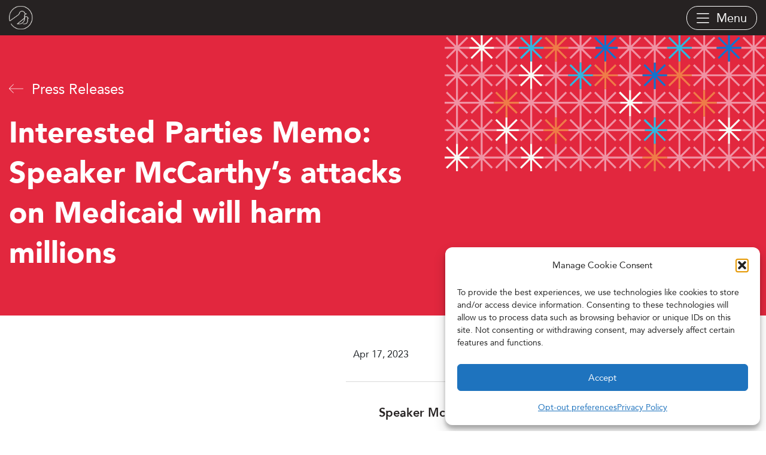

--- FILE ---
content_type: text/html; charset=UTF-8
request_url: https://caringacross.org/news/interested-parties-memo-speaker-mccarthys-attacks-on-medicaid-will-harm-millions/
body_size: 40753
content:
<!doctype html>
<html lang="en-US">

<head>
    <link href="//www.google-analytics.com" rel="dns-prefetch">
    <!-- Meta Tags -->
    <meta charset="UTF-8">
    <meta http-equiv="X-UA-Compatible" content="IE=edge,chrome=1">
    <meta name="viewport" content="width=device-width, initial-scale=1">
	
	<script src="https://kit.fontawesome.com/8884f245c7.js" crossorigin="anonymous" data-rocket-defer defer></script>
    
	<link rel="apple-touch-icon" sizes="180x180" href="/apple-touch-icon.png">
	<link rel="icon" type="image/png" sizes="32x32" href="/favicon-32x32.png">
	<link rel="icon" type="image/png" sizes="16x16" href="/favicon-16x16.png">
	<link rel="manifest" href="/site.webmanifest">
	
    <title>Interested Parties Memo: Speaker McCarthy’s attacks on Medicaid will harm millions - Caring Across Generations</title>
<link crossorigin data-rocket-preconnect href="https://use.typekit.net" rel="preconnect">
<link crossorigin data-rocket-preconnect href="https://www.googletagmanager.com" rel="preconnect">
<link crossorigin data-rocket-preconnect href="https://kit.fontawesome.com" rel="preconnect">
<link crossorigin data-rocket-preconnect href="https://db.onlinewebfonts.com" rel="preconnect">
<link crossorigin data-rocket-preconnect href="https://static.everyaction.com" rel="preconnect">
<link crossorigin data-rocket-preconnect href="https://js.verygoodvault.com" rel="preconnect">
<link crossorigin data-rocket-preconnect href="https://cdn.canvasjs.com" rel="preconnect">
<link crossorigin data-rocket-preload as="font" href="https://caringacross.org/wp-content/themes/caring-across-generations/fonts/Avenir-Roman.woff2" rel="preload">
<link crossorigin data-rocket-preload as="font" href="https://caringacross.org/wp-content/themes/caring-across-generations/fonts/Avenir-Oblique.woff2" rel="preload">
<link crossorigin data-rocket-preload as="font" href="https://caringacross.org/wp-content/themes/caring-across-generations/fonts/Avenir-Heavy.woff2" rel="preload">
<link crossorigin data-rocket-preload as="font" href="https://caringacross.org/wp-content/themes/caring-across-generations/fonts/Avenir-Black.woff2" rel="preload">
<style id="wpr-usedcss">img:is([sizes=auto i],[sizes^="auto," i]){contain-intrinsic-size:3000px 1500px}*,::after,::before{-webkit-box-sizing:border-box;box-sizing:border-box}html{font-family:sans-serif;line-height:1.15;-webkit-text-size-adjust:100%;-webkit-tap-highlight-color:transparent}footer,header,main,nav,section{display:block}body{margin:0;font-family:-apple-system,BlinkMacSystemFont,"Segoe UI",Roboto,"Helvetica Neue",Arial,"Noto Sans","Liberation Sans",sans-serif,"Apple Color Emoji","Segoe UI Emoji","Segoe UI Symbol","Noto Color Emoji";font-size:1rem;font-weight:400;line-height:1.5;color:#212529;text-align:left;background-color:#fff}[tabindex="-1"]:focus:not(:focus-visible){outline:0!important}h1,h2{margin-top:0;margin-bottom:.5rem}p{margin-top:0;margin-bottom:1rem}address{margin-bottom:1rem;font-style:normal;line-height:inherit}ul{margin-top:0;margin-bottom:1rem}ul ul{margin-bottom:0}dd{margin-bottom:.5rem;margin-left:0}b,strong{font-weight:bolder}small{font-size:80%}a{color:#007bff;text-decoration:none;background-color:transparent}a:hover{color:#0056b3;text-decoration:underline}a:not([href]):not([class]){color:inherit;text-decoration:none}a:not([href]):not([class]):hover{color:inherit;text-decoration:none}code,pre{font-family:SFMono-Regular,Menlo,Monaco,Consolas,"Liberation Mono","Courier New",monospace;font-size:1em}pre{margin-top:0;margin-bottom:1rem;overflow:auto;-ms-overflow-style:scrollbar}img{vertical-align:middle;border-style:none}svg{overflow:hidden;vertical-align:middle}table{border-collapse:collapse}th{text-align:inherit;text-align:-webkit-match-parent}label{display:inline-block;margin-bottom:.5rem}button{border-radius:0}button:focus:not(:focus-visible){outline:0}button,input,optgroup,select,textarea{margin:0;font-family:inherit;font-size:inherit;line-height:inherit}button,input{overflow:visible}button,select{text-transform:none}[role=button]{cursor:pointer}select{word-wrap:normal}[type=button],[type=reset],[type=submit],button{-webkit-appearance:button}[type=button]:not(:disabled),[type=reset]:not(:disabled),[type=submit]:not(:disabled),button:not(:disabled){cursor:pointer}[type=button]::-moz-focus-inner,[type=reset]::-moz-focus-inner,[type=submit]::-moz-focus-inner,button::-moz-focus-inner{padding:0;border-style:none}input[type=checkbox],input[type=radio]{-webkit-box-sizing:border-box;box-sizing:border-box;padding:0}textarea{overflow:auto;resize:vertical}fieldset{min-width:0;padding:0;margin:0;border:0}legend{display:block;width:100%;max-width:100%;padding:0;margin-bottom:.5rem;font-size:1.5rem;line-height:inherit;color:inherit;white-space:normal}progress{vertical-align:baseline}[type=number]::-webkit-inner-spin-button,[type=number]::-webkit-outer-spin-button{height:auto}[type=search]{outline-offset:-2px;-webkit-appearance:none}[type=search]::-webkit-search-decoration{-webkit-appearance:none}::-webkit-file-upload-button{font:inherit;-webkit-appearance:button}summary{display:list-item;cursor:pointer}template{display:none}[hidden]{display:none!important}.container,.container-fluid{width:100%;padding-right:15px;padding-left:15px;margin-right:auto;margin-left:auto}@media (min-width:992px){.container{max-width:1340px}}.row{display:-webkit-box;display:-ms-flexbox;display:flex;-ms-flex-wrap:wrap;flex-wrap:wrap;margin-right:-15px;margin-left:-15px}.col,.col-12,.col-6,.col-lg-3,.col-lg-4,.col-lg-5,.col-lg-7,.col-lg-9,.col-md-12,.col-md-3,.col-md-6,.col-md-8,.col-md-9,.col-xl-3,.col-xl-5,.col-xl-7{position:relative;width:100%;padding-right:15px;padding-left:15px}.col{-ms-flex-preferred-size:0;flex-basis:0;-webkit-box-flex:1;-ms-flex-positive:1;flex-grow:1;max-width:100%}.col-6{-webkit-box-flex:0;-ms-flex:0 0 50%;flex:0 0 50%;max-width:50%}.col-12{-webkit-box-flex:0;-ms-flex:0 0 100%;flex:0 0 100%;max-width:100%}@media (min-width:768px){.col-md-3{-webkit-box-flex:0;-ms-flex:0 0 25%;flex:0 0 25%;max-width:25%}.col-md-6{-webkit-box-flex:0;-ms-flex:0 0 50%;flex:0 0 50%;max-width:50%}.col-md-8{-webkit-box-flex:0;-ms-flex:0 0 66.66666667%;flex:0 0 66.66666667%;max-width:66.66666667%}.col-md-9{-webkit-box-flex:0;-ms-flex:0 0 75%;flex:0 0 75%;max-width:75%}.col-md-12{-webkit-box-flex:0;-ms-flex:0 0 100%;flex:0 0 100%;max-width:100%}}@media (min-width:992px){.col-lg-3{-webkit-box-flex:0;-ms-flex:0 0 25%;flex:0 0 25%;max-width:25%}.col-lg-4{-webkit-box-flex:0;-ms-flex:0 0 33.33333333%;flex:0 0 33.33333333%;max-width:33.33333333%}.col-lg-5{-webkit-box-flex:0;-ms-flex:0 0 41.66666667%;flex:0 0 41.66666667%;max-width:41.66666667%}.col-lg-7{-webkit-box-flex:0;-ms-flex:0 0 58.33333333%;flex:0 0 58.33333333%;max-width:58.33333333%}.col-lg-9{-webkit-box-flex:0;-ms-flex:0 0 75%;flex:0 0 75%;max-width:75%}}@media (min-width:1200px){.col-xl-3{-webkit-box-flex:0;-ms-flex:0 0 25%;flex:0 0 25%;max-width:25%}.col-xl-5{-webkit-box-flex:0;-ms-flex:0 0 41.66666667%;flex:0 0 41.66666667%;max-width:41.66666667%}.col-xl-7{-webkit-box-flex:0;-ms-flex:0 0 58.33333333%;flex:0 0 58.33333333%;max-width:58.33333333%}}@font-face{font-family:Avenir55;src:url("https://caringacross.org/wp-content/themes/caring-across-generations/fonts/Avenir-Roman.eot");src:url("https://caringacross.org/wp-content/themes/caring-across-generations/fonts/Avenir-Roman.eot?#iefix") format("embedded-opentype"),url("https://caringacross.org/wp-content/themes/caring-across-generations/fonts/Avenir-Roman.woff2") format("woff2"),url("https://caringacross.org/wp-content/themes/caring-across-generations/fonts/Avenir-Roman.woff") format("woff"),url("https://caringacross.org/wp-content/themes/caring-across-generations/fonts/Avenir-Roman.ttf") format("truetype"),url("https://caringacross.org/wp-content/themes/caring-across-generations/fonts/Avenir-Roman.svg#Avenir-Roman") format("svg");font-weight:400;font-style:normal;font-display:swap}@font-face{font-family:Avenir55;src:url("https://caringacross.org/wp-content/themes/caring-across-generations/fonts/Avenir-Oblique.eot");src:url("https://caringacross.org/wp-content/themes/caring-across-generations/fonts/Avenir-Oblique.eot?#iefix") format("embedded-opentype"),url("https://caringacross.org/wp-content/themes/caring-across-generations/fonts/Avenir-Oblique.woff2") format("woff2"),url("https://caringacross.org/wp-content/themes/caring-across-generations/fonts/Avenir-Oblique.woff") format("woff"),url("https://caringacross.org/wp-content/themes/caring-across-generations/fonts/Avenir-Oblique.ttf") format("truetype"),url("https://caringacross.org/wp-content/themes/caring-across-generations/fonts/Avenir-Oblique.svg#Avenir-Oblique") format("svg");font-weight:400;font-style:italic;font-display:swap}@font-face{font-family:Avenir55;src:url("https://caringacross.org/wp-content/themes/caring-across-generations/fonts/Avenir-Heavy.eot");src:url("https://caringacross.org/wp-content/themes/caring-across-generations/fonts/Avenir-Heavy.eot?#iefix") format("embedded-opentype"),url("https://caringacross.org/wp-content/themes/caring-across-generations/fonts/Avenir-Heavy.woff2") format("woff2"),url("https://caringacross.org/wp-content/themes/caring-across-generations/fonts/Avenir-Heavy.woff") format("woff"),url("https://caringacross.org/wp-content/themes/caring-across-generations/fonts/Avenir-Heavy.ttf") format("truetype"),url("https://caringacross.org/wp-content/themes/caring-across-generations/fonts/Avenir-Heavy.svg#Avenir-Heavy") format("svg");font-weight:700;font-style:normal;font-display:swap}@font-face{font-family:Avenir65;src:url("https://caringacross.org/wp-content/themes/caring-across-generations/fonts/Avenir-Black.eot");src:url("https://caringacross.org/wp-content/themes/caring-across-generations/fonts/Avenir-Black.eot?#iefix") format("embedded-opentype"),url("https://caringacross.org/wp-content/themes/caring-across-generations/fonts/Avenir-Black.woff2") format("woff2"),url("https://caringacross.org/wp-content/themes/caring-across-generations/fonts/Avenir-Black.woff") format("woff"),url("https://caringacross.org/wp-content/themes/caring-across-generations/fonts/Avenir-Black.ttf") format("truetype"),url("https://caringacross.org/wp-content/themes/caring-across-generations/fonts/Avenir-Black.svg#Avenir-Black") format("svg");font-weight:700;font-style:normal;font-display:swap}:root{--black:hsl(0, 0%, 5%);--grey:hsl(0, 0%, 50%);--grey-light:hsl(0, 0%, 75%);--grey-dark:hsl(0, 0%, 25%);--white:hsl(0, 0%, 95%);--pink:hsl(329, 85%, 48%);--pink-light:hsl(329, 85%, 60%);--pink-dark:hsl(329, 85%, 40%);--blue:hsl(224, 94%, 59%);--blue-light:hsl(224, 94%, 70%);--blue-dark:hsl(224, 94%, 35%);--light-theme-light:var(--white);--light-theme-dark:var(--black);--light-theme-grey-light:var(--grey-light);--light-theme-grey:var(--grey);--light-theme-grey-dark:var(--grey-dark);--light-theme-primary:var(--blue);--light-theme-primary-light:var(--blue-light);--light-theme-primary-dark:var(--blue-dark);--light-theme-secondary:var(--pink);--light-theme-secondary-light:var(--pink-light);--light-theme-secondary-dark:var(--pink-dark);--dark-theme-light:var(--black);--dark-theme-dark:var(--white);--dark-theme-grey-light:var(--grey-dark);--dark-theme-grey:var(--grey);--dark-theme-grey-dark:var(--grey-light);--dark-theme-primary:var(--blue);--dark-theme-primary-light:var(--blue-dark);--dark-theme-primary-dark:var(--blue-light);--dark-theme-secondary:var(--pink);--dark-theme-secondary-light:var(--pink-dark);--dark-theme-secondary-dark:var(--pink-light);--active-theme-light:var(--light-theme-light);--active-theme-dark:var(--light-theme-dark);--active-theme-grey-light:var(--light-theme-grey-light);--active-theme-grey:var(--light-theme-grey);--active-theme-grey-dark:var(--light-theme-grey-dark);--active-theme-primary:var(--light-theme-primary);--active-theme-primary-light:var(--light-theme-primary-light);--active-theme-primary-dark:var(--light-theme-primary-dark);--active-theme-secondary:var(--light-theme-secondary);--active-theme-secondary-light:var(--light-theme-secondary-light);--active-theme-secondary-dark:var(--light-theme-secondary-dark)}.hide{display:none!important}.show{display:-webkit-box!important;display:-ms-flexbox!important;display:flex!important}button{min-width:44px;min-height:44px;display:-webkit-box;display:-ms-flexbox;display:flex;-webkit-box-align:center;-ms-flex-align:center;align-items:center;-webkit-box-pack:center;-ms-flex-pack:center;justify-content:center;border:none;background:var(--button-background,var(--active-theme-primary));color:var(--button-color,var(--active-theme-light));padding:var(--button-padding,var(--button-padding-y,.5rem) var(--button-padding-x,1rem));-webkit-transition:background 250ms linear,color 250ms linear;-o-transition:background 250ms linear,color 250ms linear;transition:background 250ms linear,color 250ms linear}button:hover{--button-background:var(--button-hover-background, var(--active-theme-primary-dark));--button-color:var(--button-hover-color, var(--active-theme-light));cursor:pointer}button.active{--button-background:var(--button-active-background, var(--active-theme-secondary));--button-color:var(--button-active-color, var(--active-theme-light))}button.active:hover{--button-background:var(--button-active-hover-background, var(--active-theme-secondary-dark));--button-color:var(--button-active-color, var(--active-theme-light))}nav{--button-background:var(--nav-background, var(--active-theme-light));--button-color:var(--nav-color, var(--active-theme-dark));--button-hover-background:var(--menu-item-hover-background, var(--active-theme-secondary));--button-hover-color:var(--menu-item-hover-color, var(--active-theme-light));--link-color:var(--nav-color, var(--active-theme-dark));--link-hover-color:var(--menu-item-hover-color, var(--active-theme-light));background:var(--nav-background,var(--active-theme-light));color:var(--nav-color,var(--active-theme-dark));grid-area:menu}nav>button{margin-left:auto}nav ul{display:none;list-style:none;padding:0;-webkit-box-orient:vertical;-webkit-box-direction:normal;-ms-flex-direction:column;flex-direction:column;gap:var(--menu-item-spacing,.25rem);background:var(--menu-background,var(--nav-background,var(--active-theme-light)));color:var(--menu-background,var(--nav-color,var(--active-theme-dark)));width:100%;min-width:-webkit-max-content;min-width:-moz-max-content;min-width:max-content}nav ul ul{--menu-background:var(--sub-menu-background, var(--active-theme-secondary-light));--menu-item-background:var(--sub-menu-item-background, var(--active-theme-secondary-light));--button-background:var(--sub-menu-item-background, var(--active-theme-secondary-light))}nav li{position:relative;padding:0;min-width:-webkit-max-content;min-width:-moz-max-content;min-width:max-content}nav li>a{min-width:44px;min-height:44px;display:-webkit-box;display:-ms-flexbox;display:flex;-webkit-box-pack:justify;-ms-flex-pack:justify;justify-content:space-between;-webkit-box-align:center;-ms-flex-align:center;align-items:center;padding:.5em 1em;text-decoration:none;background:var(--menu-item-background,var(--nav-background,var(--active-theme-light)));color:var(--menu-item-color,var(--nav-color,var(--active-theme-dark)));-webkit-transition:background 250ms linear,color 250ms linear;-o-transition:background 250ms linear,color 250ms linear;transition:background 250ms linear,color 250ms linear;-webkit-box-flex:1;-ms-flex:1 1;flex:1 1}nav li>a:has(+ button[aria-expanded=true]){--menu-item-background:var(--menu-item-indicator-background, var(--active-theme-secondary-light));--menu-item-color:var(--menu-item-indicator-color, var(--active-theme-dark))}nav li>a:hover{--menu-item-background:var(--menu-item-hover-background, var(--active-theme-secondary));--menu-item-color:var(--menu-item-hover-color, var(--active-theme-light))}nav li>a:hover+button{--button-background:var(--menu-item-indicator-background, var(--active-theme-secondary-light));--button-color:var(--menu-item-indicator-color, var(--active-theme-dark))}nav li>a:has(+ button[aria-expanded=true]):hover{--menu-item-background:var(--menu-item-hover-background, var(--active-theme-secondary));--menu-item-color:var(--menu-item-hover-color, var(--active-theme-light))}nav .dropdown>button::after,nav:not(.top-link-disclosure-menu) .dropdown>a::after{content:"▾";display:-webkit-box;display:-ms-flexbox;display:flex;-webkit-box-align:center;-ms-flex-align:center;align-items:center;-webkit-box-pack:center;-ms-flex-pack:center;justify-content:center}nav .dropdown>button[aria-expanded=true],nav:not(.top-link-disclosure-menu) .dropdown>a[aria-expanded=true]{--button-background:var(--menu-item-expanded-background, var(--active-theme-secondary-dark));--button-color:var(--menu-item-expanded-color, var(--active-theme-light))}nav:not(.top-link-disclosure-menu) .dropdown>a::after{padding-left:calc(var(--menu-item-padding-x,1rem) * 2)}@media (min-width:768px){nav>button{display:none}nav>ul,nav>ul.hide{display:-webkit-box!important;display:-ms-flexbox!important;display:flex!important}nav li{width:auto}nav:not(.treeview)>ul{-webkit-box-orient:horizontal;-webkit-box-direction:normal;-ms-flex-direction:row;flex-direction:row}nav:not(.treeview) .dropdown ul{position:absolute;top:100%;left:0}nav:not(.treeview) .dropdown ul .dropdown ul{top:0;left:100%}}.button,a.button{font-size:20px;line-height:36px;letter-spacing:0;border:none;padding:var(--spacing-03) var(--spacing-05);-webkit-transition:.3s;-o-transition:.3s;transition:.3s all ease;font-weight:400;text-transform:none;text-decoration:none;display:inline-block;position:relative;vertical-align:middle;margin:0;outline:0;border-radius:30px;font-family:Avenir55}.button i,a.button i{font-size:24px;line-height:30px;display:inline-block;position:relative;vertical-align:middle;margin:-3px 0 0 var(--spacing-05);font-weight:300}.button svg,a.button svg{font-size:24px;line-height:24px;height:30px;width:24px;display:inline-block;position:relative;vertical-align:middle;margin:-3px 0 0 var(--spacing-05)}.button:focus,.button:hover,a.button:focus,a.button:hover{text-decoration:none;-webkit-box-shadow:none;box-shadow:none;-webkit-transition:.3s;-o-transition:.3s;transition:.3s all ease}.button.red,a.button.red{background-color:var(--ca-red);color:var(--ca-chalk)}.button.red i.fa-solid,a.button.red i.fa-solid{color:var(--ca-chalk)}.button.red:hover,a.button.red:hover{background-color:var(--ca-chalk);color:var(--ca-red)}.button.red:hover i.fa-solid,a.button.red:hover i.fa-solid{color:var(--ca-chalk)}.button.red:active,.button.red:focus,a.button.red:active,a.button.red:focus{background-color:var(--ca-chalk);color:var(--ca-red);outline:2px dashed var(--ca-red);outline-offset:8px}.button.red:active i.fa-solid,.button.red:focus i.fa-solid,a.button.red:active i.fa-solid,a.button.red:focus i.fa-solid{color:var(--ca-red)}.button.red.disabled,.button.red:disabled,a.button.red.disabled,a.button.red:disabled{background-color:var(--ca-red);color:var(--ca-chalk);pointer-events:none;cursor:default}.button.red.disabled i.fa-solid,.button.red:disabled i.fa-solid,a.button.red.disabled i.fa-solid,a.button.red:disabled i.fa-solid{color:var(--ca-chalk)}:focus-visible{outline-offset:0.1rem;outline-style:solid;outline-width:.1rem;-webkit-box-shadow:none;box-shadow:none}footer#siteFooter{background:0 0;background-color:var(--ca-charcoal);padding:0 0 120px;background-repeat:repeat-x;background-position:left bottom;background-size:auto}footer#siteFooter p{margin:0}footer#siteFooter .footer-upper{padding:60px;max-width:1920px;margin:0 auto}footer#siteFooter .footer-upper .footer-upper-col.footer-upper-col-1{-webkit-box-flex:0;-ms-flex:0 0 9.49%;flex:0 0 9.49%;max-width:172px}footer#siteFooter .footer-upper .footer-upper-col.footer-upper-col-2{-webkit-box-flex:0;-ms-flex:0 0 26.255%;flex:0 0 26.255%;max-width:476px;margin-left:2.758%}footer#siteFooter .footer-upper .footer-upper-col.footer-upper-col-3{-webkit-box-flex:0;-ms-flex:0 0 20.409%;flex:0 0 20.409%;max-width:370px;margin-left:5.682%}footer#siteFooter .footer-upper .footer-upper-col.footer-upper-col-4{-webkit-box-flex:0;-ms-flex:0 0 26.86%;flex:0 0 26.86%;max-width:487px;margin-left:8.547%}footer#siteFooter .footer-upper .footer-upper-col .footer-logo{text-align:left;display:block;font-size:0;line-height:0;padding:0;max-width:142px}footer#siteFooter .footer-upper .footer-upper-col .footer-logo a{display:inline-block;font-size:0;line-height:0;margin:0;padding:0}footer#siteFooter .footer-upper .footer-upper-col .footer-logo a img{font-size:0;line-height:0;margin:0;padding:0;display:block}footer#siteFooter .footer-upper .footer-upper-col .footer-logo a:hover{text-decoration:none;border:none;outline:0;-webkit-box-shadow:none;box-shadow:none}footer#siteFooter .footer-upper .footer-upper-col .footer-logo a:active,footer#siteFooter .footer-upper .footer-upper-col .footer-logo a:focus{text-decoration:none;border:none;outline:0;outline:#fff dashed 2px;outline-offset:5px}footer#siteFooter .footer-upper .footer-upper-col .footer-col-title{padding:0 0 var(--spacing-04) 0}footer#siteFooter .footer-upper .footer-upper-col .footer-col-title h2{font-weight:700;font-stretch:normal;font-style:normal;line-height:normal;letter-spacing:normal;text-align:left;font-size:20px;color:var(--ca-chalk)}footer#siteFooter .footer-upper .footer-upper-col .footer-newsletter-text{font-size:20px;font-weight:400;font-stretch:normal;font-style:normal;line-height:1.5;letter-spacing:normal;text-align:left;color:var(--ca-chalk)}footer#siteFooter .footer-upper .footer-upper-col .footer-col-text{font-size:20px;font-weight:400;font-stretch:normal;font-style:normal;line-height:1.5;letter-spacing:normal;text-align:left;color:var(--ca-chalk);padding:0 0 var(--spacing-04) 0}footer#siteFooter .footer-upper .footer-upper-col .footer-social-links{padding:var(--spacing-08) 0 0 0}footer#siteFooter .footer-upper .footer-upper-col .footer-social-links ul{margin:0;padding:0;list-style-type:none;display:block;font-size:0;line-height:0;text-align:left}footer#siteFooter .footer-upper .footer-upper-col .footer-social-links ul li{margin:0;padding:0;list-style-type:none;display:inline-block;padding:0 var(--spacing-10) 0 0;font-size:0;line-height:0;position:relative;vertical-align:middle}footer#siteFooter .footer-upper .footer-upper-col .footer-social-links ul li:last-child{padding:0}footer#siteFooter .footer-upper .footer-upper-col .footer-social-links ul li a{font-size:28px;line-height:42px;color:var(--ca-chalk)}footer#siteFooter .footer-upper .footer-upper-col .footer-social-links ul li a:hover{color:var(--ca-red);border:none;outline:0;text-decoration:none}footer#siteFooter .footer-upper .footer-upper-col .footer-social-links ul li a:active,footer#siteFooter .footer-upper .footer-upper-col .footer-social-links ul li a:focus{color:var(--ca-red);border:none;outline:0;text-decoration:none;outline:2px dashed var(--ca-chalk);outline-offset:4px}footer#siteFooter .footer-upper .footer-upper-col ul.menu{margin:0;padding:0;list-style-type:none;display:block;font-size:0;line-height:0;text-align:left;clear:both;float:none}footer#siteFooter .footer-upper .footer-upper-col ul.menu:after{content:"";display:block;clear:both}footer#siteFooter .footer-upper .footer-upper-col ul.menu li{margin:0;padding:var(--spacing-07) 0 0 0;list-style-type:none;display:block;font-size:0;line-height:0;float:left;width:57%;text-align:left}footer#siteFooter .footer-upper .footer-upper-col ul.menu li:nth-child(2n){width:43%}footer#siteFooter .footer-upper .footer-upper-col ul.menu li a{display:inline-block;font-size:20px;font-weight:400;font-stretch:normal;font-style:normal;line-height:1.5;letter-spacing:normal;text-align:left;color:var(--ca-chalk);border-bottom:1px solid var(--ca-chalk);text-decoration:none;outline:0}footer#siteFooter .footer-upper .footer-upper-col ul.menu li a:hover{color:var(--ca-red);border-bottom:1px solid var(--ca-red);text-decoration:none;outline:0}footer#siteFooter .footer-upper .footer-upper-col ul.menu li a:active,footer#siteFooter .footer-upper .footer-upper-col ul.menu li a:focus{color:var(--ca-red);border:none;border-bottom:1px solid var(--ca-red);outline:0;text-decoration:none;outline:2px dashed var(--ca-chalk);outline-offset:5px}footer#siteFooter .footer-bottom{padding:0 60px 60px}footer#siteFooter .footer-bottom .footer-bottom-designby{text-align:center;font-size:16px;color:var(--ca-chalk)}footer#siteFooter .footer-bottom .footer-bottom-designby a{color:var(--ca-chalk);outline:0;text-decoration:none;border:none}footer#siteFooter .footer-bottom .footer-bottom-designby a:hover{color:var(--ca-red);border:none;text-decoration:none;outline:0}footer#siteFooter .footer-bottom .footer-bottom-designby a:active,footer#siteFooter .footer-bottom .footer-bottom-designby a:focus{color:var(--ca-red);border:none;outline:0;text-decoration:none;outline:2px dashed var(--ca-chalk);outline-offset:5px}@media (max-width:1700px){footer#siteFooter .footer-upper .footer-upper-col ul.menu li{width:55%}footer#siteFooter .footer-upper .footer-upper-col ul.menu li:nth-child(2n){width:45%}}@media (max-width:1680px){footer#siteFooter .footer-upper .footer-upper-col.footer-upper-col-1{-webkit-box-flex:0;-ms-flex:0 0 9.49%;flex:0 0 9.49%;max-width:172px}footer#siteFooter .footer-upper .footer-upper-col.footer-upper-col-2{-webkit-box-flex:0;-ms-flex:0 0 27.255%;flex:0 0 27.255%;max-width:476px;margin-left:1.758%}footer#siteFooter .footer-upper .footer-upper-col.footer-upper-col-3{-webkit-box-flex:0;-ms-flex:0 0 24.409%;flex:0 0 24.409%;max-width:370px;margin-left:1.682%}footer#siteFooter .footer-upper .footer-upper-col.footer-upper-col-4{-webkit-box-flex:0;-ms-flex:0 0 29.86%;flex:0 0 29.86%;max-width:487px;margin-left:5.547%}}@media (min-width:1400px) and (max-width:1440px){footer#siteFooter .footer-upper .footer-upper-col ul.menu li{width:55%}footer#siteFooter .footer-upper .footer-upper-col ul.menu li:nth-child(2n){width:45%}}@media (max-width:1400px){footer#siteFooter .footer-upper .footer-upper-col.footer-upper-col-1{-webkit-box-flex:0;-ms-flex:0 0 10.49%;flex:0 0 10.49%;max-width:172px}footer#siteFooter .footer-upper .footer-upper-col.footer-upper-col-2{-webkit-box-flex:0;-ms-flex:0 0 28.013%;flex:0 0 28.013%;max-width:476px;margin-left:1%}footer#siteFooter .footer-upper .footer-upper-col.footer-upper-col-3{-webkit-box-flex:0;-ms-flex:0 0 27.091%;flex:0 0 27.091%;max-width:370px;margin-left:1%}footer#siteFooter .footer-upper .footer-upper-col.footer-upper-col-4{-webkit-box-flex:0;-ms-flex:0 0 30.86%;flex:0 0 30.86%;max-width:487px;margin-left:1.547%}}@media (max-width:1300px){footer#siteFooter .footer-upper{padding:30px}footer#siteFooter .footer-upper .footer-upper-col.footer-upper-col-1{-webkit-box-flex:0;-ms-flex:0 0 11%;flex:0 0 11%;max-width:172px}footer#siteFooter .footer-upper .footer-upper-col.footer-upper-col-2{-webkit-box-flex:0;-ms-flex:0 0 29%;flex:0 0 29%;max-width:476px;margin-left:0}footer#siteFooter .footer-upper .footer-upper-col.footer-upper-col-3{-webkit-box-flex:0;-ms-flex:0 0 28%;flex:0 0 28%;max-width:370px;margin-left:0}footer#siteFooter .footer-upper .footer-upper-col.footer-upper-col-4{-webkit-box-flex:0;-ms-flex:0 0 32%;flex:0 0 32%;max-width:487px;margin-left:0}footer#siteFooter .footer-upper .footer-upper-col .footer-social-links ul li{padding:0 40px 0 0}footer#siteFooter .footer-upper .footer-upper-col ul.menu li{width:55%}footer#siteFooter .footer-upper .footer-upper-col ul.menu li:nth-child(2n){width:45%}}@media (max-width:1199px){footer#siteFooter .footer-upper{padding:30px}footer#siteFooter .footer-upper .footer-upper-col.footer-upper-col-1{-webkit-box-flex:0;-ms-flex:0 0 11%;flex:0 0 11%;max-width:172px}footer#siteFooter .footer-upper .footer-upper-col.footer-upper-col-2{-webkit-box-flex:0;-ms-flex:0 0 29%;flex:0 0 29%;max-width:476px;margin-left:0}footer#siteFooter .footer-upper .footer-upper-col.footer-upper-col-3{-webkit-box-flex:0;-ms-flex:0 0 28%;flex:0 0 28%;max-width:370px;margin-left:0}footer#siteFooter .footer-upper .footer-upper-col.footer-upper-col-4{-webkit-box-flex:0;-ms-flex:0 0 32%;flex:0 0 32%;max-width:487px;margin-left:0}footer#siteFooter .footer-upper .footer-upper-col .footer-social-links ul li{padding:0 30px 0 0}footer#siteFooter .footer-upper .footer-upper-col ul.menu li{padding:15px 0 0;float:none;width:100%}footer#siteFooter .footer-upper .footer-upper-col ul.menu li:nth-child(2n){width:100%}footer#siteFooter .footer-bottom{padding:0 30px 30px}}@media (max-width:991px){footer#siteFooter .footer-upper{padding:25px}footer#siteFooter .footer-upper .footer-upper-col.footer-upper-col-1{-webkit-box-flex:0;-ms-flex:0 0 50%;flex:0 0 50%;max-width:172px;margin-bottom:30px}footer#siteFooter .footer-upper .footer-upper-col.footer-upper-col-2{-webkit-box-flex:0;-ms-flex:0 0 50%;flex:0 0 50%;max-width:476px;margin-left:0;margin-bottom:30px}footer#siteFooter .footer-upper .footer-upper-col.footer-upper-col-3{-webkit-box-flex:0;-ms-flex:0 0 50%;flex:0 0 50%;max-width:370px;margin-left:0;margin-bottom:0}footer#siteFooter .footer-upper .footer-upper-col.footer-upper-col-4{-webkit-box-flex:0;-ms-flex:0 0 50%;flex:0 0 50%;max-width:487px;margin-left:0}footer#siteFooter .footer-upper .footer-upper-col .footer-social-links ul li{padding:0 25px 0 0}footer#siteFooter .footer-upper .footer-upper-col ul.menu li{padding:15px 0 0;float:none;width:100%}footer#siteFooter .footer-bottom{padding:0 25px 25px}}@media (max-width:767px){footer#siteFooter .footer-upper{padding:48px 30px 20px}footer#siteFooter .footer-upper .footer-upper-col.footer-upper-col-1{-webkit-box-flex:0;-ms-flex:0 0 100%;flex:0 0 100%;max-width:100%;margin-bottom:24px}footer#siteFooter .footer-upper .footer-upper-col.footer-upper-col-2{-webkit-box-flex:0;-ms-flex:0 0 100%;flex:0 0 100%;max-width:100%;margin-left:0;margin-bottom:60px}footer#siteFooter .footer-upper .footer-upper-col.footer-upper-col-3{-webkit-box-flex:0;-ms-flex:0 0 100%;flex:0 0 100%;max-width:100%;margin-left:0;margin-bottom:60px}footer#siteFooter .footer-upper .footer-upper-col.footer-upper-col-4{-webkit-box-flex:0;-ms-flex:0 0 100%;flex:0 0 100%;max-width:100%;margin-left:0;margin-bottom:0}footer#siteFooter .footer-upper .footer-upper-col .footer-logo{max-width:60px}footer#siteFooter .footer-upper .footer-upper-col .footer-social-links{padding-top:50px}footer#siteFooter .footer-upper .footer-upper-col .footer-social-links ul li{padding:0 var(--spacing-10) 0 0}footer#siteFooter .footer-upper .footer-upper-col ul.menu li{padding:0 0 30px;float:none;width:100%}footer#siteFooter .footer-upper .footer-upper-col ul.menu li a{font-size:18px}footer#siteFooter .footer-upper .footer-upper-col ul.menu li:last-child{padding:0}footer#siteFooter .footer-upper .footer-upper-col .footer-newsletter-text{font-size:18px}footer#siteFooter .footer-upper .footer-upper-col .footer-col-text{font-size:18px}footer#siteFooter .footer-bottom{padding:0 30px 30px}footer#siteFooter .footer-bottom .footer-bottom-designby{font-size:16px;text-align:left}footer#siteFooter .footer-bottom .footer-bottom-designby span{display:block;padding:0 0 2px}}header{position:relative;z-index:999}header.site-header{background-color:var(--ca-charcoal)}header .main{padding:0 25px;z-index:999;position:relative}header .main .logo-outer{text-align:left;font-size:0;line-height:0;margin:0;padding:20px 0}header .main .logo-outer.desktop{display:block}header .main .logo-outer.mobile{display:none}header .main .logo-outer a{display:inline-block;font-size:0;line-height:0;margin:0;padding:0;border:none;outline:0;background:0 0;-webkit-box-shadow:none;box-shadow:none}header .main .logo-outer a img{display:block}header .main .logo-outer a:active,header .main .logo-outer a:focus{outline:2px dashed var(--ca-chalk);outline-offset:5px}header .nav-container{position:inherit;display:-webkit-box;display:-ms-flexbox;display:flex;-webkit-box-align:end;-ms-flex-align:end;align-items:end;-webkit-box-orient:vertical;-webkit-box-direction:normal;-ms-flex-flow:column;flex-flow:column}header .nav-container .main-nav .menu>li.search>a{margin-left:var(--spacing-10);font-size:20px;line-height:30px;color:var(--ca-chalk);text-decoration:none;outline:0;border:none}header .nav-container .main-nav .menu>li.search>a i{font-size:20px;line-height:30px;color:var(--ca-chalk);margin:0}header .nav-container .main-nav .menu>li.search>a svg{width:20px;height:30px;font-size:20px;line-height:30px;color:var(--ca-chalk);margin:0}header .nav-container .main-nav .menu>li.search>a:hover{color:var(--ca-chalk);text-decoration:none;background-color:transparent;outline:0;border:none}header .nav-container .main-nav .menu>li.search>a:hover i{color:var(--ca-red);background-color:transparent}header .nav-container .main-nav .menu>li.search>a:hover svg{color:var(--ca-red);background-color:transparent}header .nav-container .main-nav .menu>li.search>a:focus{color:var(--ca-chalk);text-decoration:none;background-color:transparent;outline:0;border:none}header .nav-container .main-nav .menu>li.search>a:focus i{color:var(--ca-red);background-color:transparent}header .nav-container .main-nav .menu>li.search>a:focus svg{color:var(--ca-red);background-color:transparent}header .nav-container .main-nav{width:100%;background-color:transparent;position:initial}header .nav-container .main-nav .menu{padding:0;margin:0;-webkit-box-pack:end!important;-ms-flex-pack:end!important;justify-content:flex-end!important;background-color:transparent;gap:initial;position:initial}header .nav-container .main-nav .menu>li{display:inline-block;position:relative;margin-left:0;margin-right:0;margin-bottom:0}header .nav-container .main-nav .menu>li.search{margin-right:0}header .nav-container .main-nav .menu>li.search a{padding-right:0;padding-left:0}header .nav-container .main-nav .menu>li a{color:var(--ca-chalk);padding:35px var(--spacing-05) 35px var(--spacing-05);background-color:transparent;font-size:0;line-height:0;min-height:0;min-width:0;font-weight:400;margin:0}header .nav-container .main-nav .menu>li a span{font-size:20px;line-height:30px;display:inline-block;position:relative;vertical-align:middle}header .nav-container .main-nav .menu>li a i{margin-left:var(--spacing-02);font-size:16px;line-height:30px;display:inline-block;position:relative;vertical-align:middle;top:0;color:var(--ca-chalk);font-weight:300;margin:0 0 0 8px}header .nav-container .main-nav .menu>li a svg{width:10px;height:30px;display:inline-block;position:relative;vertical-align:middle;top:0;font-size:16px;line-height:30px;color:var(--ca-chalk);margin:0 0 0 8px}header .nav-container .main-nav .menu>li a.open{color:var(--ca-charcoal);background-color:var(--ca-chalk)}header .nav-container .main-nav .menu>li a.open i{color:var(--ca-red);-webkit-transform:rotate(180deg);-ms-transform:rotate(180deg);transform:rotate(180deg);top:1px}header .nav-container .main-nav .menu>li a.open svg{color:var(--ca-red);-webkit-transform:rotate(180deg);-ms-transform:rotate(180deg);transform:rotate(180deg);top:1px}header .nav-container .main-nav .menu>li a:hover{color:var(--ca-charcoal);background-color:var(--ca-chalk)}header .nav-container .main-nav .menu>li a:hover i{color:var(--ca-red)}header .nav-container .main-nav .menu>li a:hover svg{color:var(--ca-red)}header .nav-container .main-nav .menu>li a:active,header .nav-container .main-nav .menu>li a:focus{color:var(--ca-charcoal);background-color:var(--ca-chalk);outline:0;outline-offset:5px}header .nav-container .main-nav .menu>li a:active i,header .nav-container .main-nav .menu>li a:focus i{color:var(--ca-red)}header .nav-container .main-nav .menu>li a:active svg,header .nav-container .main-nav .menu>li a:focus svg{color:var(--ca-red)}header .nav-container .main-nav .menu>li.donate_button_li a{margin:0;margin-top:20px;margin-left:var(--spacing-10);font-size:20px;line-height:36px;padding:var(--spacing-03) var(--spacing-05);font-weight:400;text-decoration:none;background-color:var(--ca-red);color:var(--ca-chalk)}header .nav-container .main-nav .menu>li.donate_button_li a svg{font-size:24px;line-height:24px;height:30px;width:24px;display:inline-block;position:relative;vertical-align:middle;margin:-3px 0 0 var(--spacing-05)}header .nav-container .main-nav .menu>li.donate_button_li a:hover{background-color:var(--ca-chalk);color:var(--ca-red)}header .nav-container .main-nav .menu>li.donate_button_li a:focus{background-color:var(--ca-chalk);color:var(--ca-red);outline:2px dashed var(--ca-red);outline-offset:8px}header .hamburger-container{-webkit-box-align:center;-ms-flex-align:center;align-items:center;display:none}@media (max-width:1310px){header .nav-container{display:none}header .hamburger-container{display:-webkit-box;display:-ms-flexbox;display:flex}}header .hamburger-container button{background:0 0;text-align:right;padding:0;margin:0 0 0 auto;font-size:0;border:0;padding:4px 16px;border-radius:19px;border:solid 1px var(--ca-chalk);color:var(--ca-chalk);min-height:0}header .hamburger-container button svg{width:21px;height:24px;margin:2px 12px 0 0}header .hamburger-container button i{font-size:21px;line-height:24px}header .hamburger-container button span{font-size:20px;font-weight:400;font-stretch:normal;font-style:normal;line-height:1.5;letter-spacing:normal;text-align:left;color:var(--ca-chalk)}header .mobile-menu{-webkit-transition:.2s;-o-transition:.2s;transition:.2s all;-webkit-transform:translateX(100%);-ms-transform:translateX(100%);transform:translateX(100%);background-color:var(--ca-chalk);display:none;position:fixed;top:0;left:0;bottom:0;right:0;background:#fff;z-index:1000;overflow-y:auto}header .mobile-menu.open{-webkit-transform:translateX(0);-ms-transform:translateX(0);transform:translateX(0)}header .mobile-menu .mobile-menu-top-bar{padding:10px 20px;background-color:var(--ca-charcoal)}header .mobile-menu .mobile-menu-top-bar .mobile-logo-outer{height:40px;width:40px}header .mobile-menu .mobile-menu-top-bar .mobile-logo-outer a{display:block}header .mobile-menu .main-nav{padding-top:0;padding-bottom:50px;height:calc(100% - 60px);overflow:auto}header .mobile-menu .main-nav .search_input.open{position:relative;left:initial;top:initial;padding:30px 25px;background-color:var(--ca-charcoal)}header .mobile-menu .main-nav .search_input.open button{padding:12px 10px}header .mobile-menu .main-nav ul.menu{margin:0;display:block!important;padding:var(--spacing-06)}header .mobile-menu .main-nav ul.menu li a{font-size:19px;padding-left:0;padding-right:0;padding-top:10px;padding-bottom:10px;min-height:0;min-width:0;display:inline-block;color:var(--ca-charcoal);background-color:transparent}header .mobile-menu .main-nav ul.menu li a:hover{color:var(--ca-charcoal);background-color:transparent}header .mobile-menu .main-nav ul.menu li a:focus{color:var(--ca-charcoal);background-color:transparent}header .mobile-menu .main-nav ul.menu .nav-screen{display:none;padding:30px;overflow:auto}header .mobile-menu .main-nav ul.menu .nav-screen.open{display:block;position:absolute;left:0;top:60px;background-color:var(--ca-chalk);z-index:999}header .mobile-menu .main-nav ul.menu .nav-screen a.close-this{color:var(--ca-charcoal)!important;display:inline-block;padding:10px 5px;width:auto}header .mobile-menu .main-nav ul.menu .nav-screen a.close-this i{color:var(--ca-charcoal)!important;margin-right:0}header .mobile-menu .main-nav ul.menu .nav-screen a.close-this svg{color:var(--ca-charcoal)!important;margin-right:0}header .mobile-menu .main-nav ul.menu .nav-screen .container{padding-left:0;padding-right:0}header .mobile-menu .main-nav ul.menu .nav-screen .nav-screen-columns-outer{margin:0;padding:0}header .mobile-menu .main-nav ul.menu .nav-screen .nav-screen-columns-outer .nav-screen-column-left-outer .row{margin-left:0;margin-right:0}header .mobile-menu .main-nav ul.menu .nav-screen .nav-screen-columns-outer .nav-screen-column-left-outer .row .col.context_column_of_links{padding-right:0;padding-left:0}header .mobile-menu .main-nav ul.menu .nav-screen .nav-screen-columns-outer .nav-screen-column-left-outer .nav-screen-column-left-outer-title{padding-bottom:var(--spacing-04)}header .mobile-menu .main-nav ul.menu .nav-screen .nav-screen-columns-outer .nav-screen-column-left-outer .nav-screen-column-left-outer-title p.title-h5{font-weight:400;font-stretch:normal;font-style:normal;line-height:1.5;letter-spacing:normal;text-align:left;color:var(--ca-red)}header .mobile-menu .main-nav ul.menu .nav-screen .nav-screen-columns-outer .nav-screen-column-left-outer .context_column_of_links ul{list-style-type:none;margin:0;padding:0;display:block;background-color:transparent;min-width:0}header .mobile-menu .main-nav ul.menu .nav-screen .nav-screen-columns-outer .nav-screen-column-left-outer .context_column_of_links ul li{list-style-type:none;margin:0 0 var(--spacing-04) 0;padding:0;display:block;background-color:transparent;min-width:0}header .mobile-menu .main-nav ul.menu .nav-screen .nav-screen-columns-outer .nav-screen-column-left-outer .context_column_of_links ul li a{padding:var(--spacing-03) var(--spacing-05);display:block;background-color:transparent}header .mobile-menu .main-nav ul.menu .nav-screen .nav-screen-columns-outer .nav-screen-column-left-outer .context_column_of_links ul li a strong{display:block;padding:0 0 var(--spacing-02) 0;font-size:22px;font-weight:400;font-stretch:normal;font-style:normal;line-height:1.5;letter-spacing:normal;text-align:left;color:var(--ca-charcoal);width:100%}header .mobile-menu .main-nav ul.menu .nav-screen .nav-screen-columns-outer .nav-screen-column-left-outer .context_column_of_links ul li a span{display:block;width:100%;font-size:15px;font-weight:400;font-stretch:normal;font-style:normal;line-height:1.5;letter-spacing:normal;text-align:left;color:var(--ca-charcoal)}header .mobile-menu .main-nav ul.menu .nav-screen .nav-screen-columns-outer .nav-screen-column-left-outer .context_column_of_links ul li a:hover{color:var(--ca-blue)}header .mobile-menu .main-nav ul.menu .nav-screen .nav-screen-columns-outer .nav-screen-column-left-outer .context_column_of_links ul li a:hover strong{color:var(--ca-blue)}header .mobile-menu .main-nav ul.menu .nav-screen .nav-screen-columns-outer .nav-screen-column-left-outer .context_column_of_links ul li a:hover span{color:var(--ca-blue)}header .mobile-menu .main-nav ul.menu .nav-screen .nav-screen-columns-outer .nav-screen-column-left-outer .context_column_of_links ul li a:active,header .mobile-menu .main-nav ul.menu .nav-screen .nav-screen-columns-outer .nav-screen-column-left-outer .context_column_of_links ul li a:focus{outline:2px dashed var(--ca-blue);outline-offset:3px;color:var(--ca-blue)}header .mobile-menu .main-nav ul.menu .nav-screen .nav-screen-columns-outer .nav-screen-column-left-outer .context_column_of_links ul li a:active strong,header .mobile-menu .main-nav ul.menu .nav-screen .nav-screen-columns-outer .nav-screen-column-left-outer .context_column_of_links ul li a:focus strong{color:var(--ca-blue)}header .mobile-menu .main-nav ul.menu .nav-screen .nav-screen-columns-outer .nav-screen-column-left-outer .context_column_of_links ul li a:active span,header .mobile-menu .main-nav ul.menu .nav-screen .nav-screen-columns-outer .nav-screen-column-left-outer .context_column_of_links ul li a:focus span{color:var(--ca-blue)}header .mobile-menu .main-nav ul.menu .nav-screen .nav-screen-columns-outer .col.col-12.col-lg-5{border-left:2px solid var(--color-grey-100)}header .mobile-menu .main-nav ul.menu .nav-screen .nav-screen-columns-outer .nav-screen-column-right-outer{height:100%}header .mobile-menu .main-nav ul.menu .nav-screen .nav-screen-columns-outer .nav-screen-column-right-outer .nav-screen-column-right-outer-title{padding:0 0 var(--spacing-04) 0}header .mobile-menu .main-nav ul.menu .nav-screen .nav-screen-columns-outer .nav-screen-column-right-outer .nav-screen-column-right-outer-title p.title-h5{font-weight:400;font-stretch:normal;font-style:normal;line-height:1.5;letter-spacing:normal;text-align:left;color:var(--ca-red)}header .mobile-menu .main-nav ul.menu .nav-screen .nav-screen-columns-outer .nav-screen-column-right-outer .featured_paragraph_group .featured_paragraph_group_image{height:120px;width:120px;margin:0 auto 10px 0}header .mobile-menu .main-nav ul.menu .nav-screen .nav-screen-columns-outer .nav-screen-column-right-outer .featured_paragraph_group .featured_paragraph_group_image img{height:120px;width:120px;-o-object-fit:contain;object-fit:contain;-o-object-position:center center;object-position:center center}header .mobile-menu .main-nav ul.menu .nav-screen .nav-screen-columns-outer .nav-screen-column-right-outer .featured_paragraph_group .featured_paragraph_group_title{padding:0 0 var(--spacing-02) 0}header .mobile-menu .main-nav ul.menu .nav-screen .nav-screen-columns-outer .nav-screen-column-right-outer .featured_paragraph_group .featured_paragraph_group_title strong{color:var(--ca-charcoal);font-weight:400;font-stretch:normal;font-style:normal}header .mobile-menu .main-nav ul.menu .nav-screen .nav-screen-columns-outer .nav-screen-column-right-outer .featured_paragraph_group .featured_paragraph_group_text{font-size:15.2px;font-weight:400;font-stretch:normal;font-style:normal;line-height:1.5;letter-spacing:normal;text-align:left;color:var(--ca-charcoal)}header .mobile-menu .main-nav ul.menu .nav-screen .nav-screen-columns-outer .nav-screen-column-right-outer .featured_pages_group{padding:0 0 var(--spacing-04) 0}header .mobile-menu .main-nav ul.menu .nav-screen .nav-screen-columns-outer .nav-screen-column-right-outer .featured_pages_group .featured_pages_group_item{padding:0;margin:0 0 var(--spacing-05) 0}header .mobile-menu .main-nav ul.menu .nav-screen .nav-screen-columns-outer .nav-screen-column-right-outer .featured_pages_group .featured_pages_group_item a.featured_pages_group_item_link{padding:var(--spacing-03) 0;display:-webkit-box;display:-ms-flexbox;display:flex;-webkit-box-orient:horizontal;-webkit-box-direction:normal;-ms-flex-flow:row;flex-flow:row;color:var(--ca-charcoal);font-weight:400;font-stretch:normal;font-style:normal;letter-spacing:normal;border:none;outline:0;-webkit-box-shadow:none;box-shadow:none;width:100%}header .mobile-menu .main-nav ul.menu .nav-screen .nav-screen-columns-outer .nav-screen-column-right-outer .featured_pages_group .featured_pages_group_item a.featured_pages_group_item_link .featured_pages_group_item_image{-webkit-box-flex:0;-ms-flex:0 0 auto;flex:0 0 auto;width:160px;height:120px;border-radius:0 8px 0 0;overflow:hidden}header .mobile-menu .main-nav ul.menu .nav-screen .nav-screen-columns-outer .nav-screen-column-right-outer .featured_pages_group .featured_pages_group_item a.featured_pages_group_item_link .featured_pages_group_item_image img{height:120px;width:160px;-o-object-fit:contain;object-fit:contain;-o-object-position:center center;object-position:center center}header .mobile-menu .main-nav ul.menu .nav-screen .nav-screen-columns-outer .nav-screen-column-right-outer .featured_pages_group .featured_pages_group_item a.featured_pages_group_item_link .featured_pages_group_item_title_excerpt{-webkit-box-flex:0;-ms-flex:0 0 auto;flex:0 0 auto;width:calc(100% - 160px);padding:0 var(--spacing-05) 0 var(--spacing-04)}header .mobile-menu .main-nav ul.menu .nav-screen .nav-screen-columns-outer .nav-screen-column-right-outer .featured_pages_group .featured_pages_group_item a.featured_pages_group_item_link .featured_pages_group_item_title_excerpt .featured_pages_group_item_title{padding:0 0 var(--spacing-02) 0}header .mobile-menu .main-nav ul.menu .nav-screen .nav-screen-columns-outer .nav-screen-column-right-outer .featured_pages_group .featured_pages_group_item a.featured_pages_group_item_link .featured_pages_group_item_title_excerpt .featured_pages_group_item_title strong{color:var(--ca-charcoal);font-weight:400;font-stretch:normal;font-style:normal;font-size:22px}header .mobile-menu .main-nav ul.menu .nav-screen .nav-screen-columns-outer .nav-screen-column-right-outer .featured_pages_group .featured_pages_group_item a.featured_pages_group_item_link .featured_pages_group_item_title_excerpt .featured_pages_group_item_excerpt{color:var(--ca-charcoal);font-weight:400;font-stretch:normal;font-style:normal;font-size:15px}header .mobile-menu .main-nav ul.menu .nav-screen .nav-screen-columns-outer .nav-screen-column-right-outer .featured_pages_group .featured_pages_group_item a.featured_pages_group_item_link:hover{color:var(--ca-blue)}header .mobile-menu .main-nav ul.menu .nav-screen .nav-screen-columns-outer .nav-screen-column-right-outer .featured_pages_group .featured_pages_group_item a.featured_pages_group_item_link:hover .featured_pages_group_item_title_excerpt .featured_pages_group_item_title strong{color:var(--ca-blue)}header .mobile-menu .main-nav ul.menu .nav-screen .nav-screen-columns-outer .nav-screen-column-right-outer .featured_pages_group .featured_pages_group_item a.featured_pages_group_item_link:hover .featured_pages_group_item_title_excerpt .featured_pages_group_item_excerpt{color:var(--ca-blue)}header .mobile-menu .main-nav ul.menu .nav-screen .nav-screen-columns-outer .nav-screen-column-right-outer .featured_pages_group .featured_pages_group_item a.featured_pages_group_item_link:active,header .mobile-menu .main-nav ul.menu .nav-screen .nav-screen-columns-outer .nav-screen-column-right-outer .featured_pages_group .featured_pages_group_item a.featured_pages_group_item_link:focus{color:var(--ca-blue);outline:2px dashed var(--ca-blue);outline-offset:5px;border-radius:5px}header .mobile-menu .main-nav ul.menu .nav-screen .nav-screen-columns-outer .nav-screen-column-right-outer .featured_pages_group .featured_pages_group_item a.featured_pages_group_item_link:active .featured_pages_group_item_title_excerpt .featured_pages_group_item_title strong,header .mobile-menu .main-nav ul.menu .nav-screen .nav-screen-columns-outer .nav-screen-column-right-outer .featured_pages_group .featured_pages_group_item a.featured_pages_group_item_link:focus .featured_pages_group_item_title_excerpt .featured_pages_group_item_title strong{color:var(--ca-blue)}header .mobile-menu .main-nav ul.menu .nav-screen .nav-screen-columns-outer .nav-screen-column-right-outer .featured_pages_group .featured_pages_group_item a.featured_pages_group_item_link:active .featured_pages_group_item_title_excerpt .featured_pages_group_item_excerpt,header .mobile-menu .main-nav ul.menu .nav-screen .nav-screen-columns-outer .nav-screen-column-right-outer .featured_pages_group .featured_pages_group_item a.featured_pages_group_item_link:focus .featured_pages_group_item_title_excerpt .featured_pages_group_item_excerpt{color:var(--ca-blue)}header .mobile-menu .main-nav ul.menu .nav-screen .nav-screen-columns-outer .nav-screen-column-right-outer .nav-screen-column-right-outer-bottom-link{padding:0 0 0 var(--spacing-05)}header .mobile-menu .main-nav ul.menu .nav-screen .nav-screen-columns-outer .nav-screen-column-right-outer .nav-screen-column-right-outer-bottom-link a{font-size:20px;font-weight:400;font-stretch:normal;font-style:normal;line-height:1.5;letter-spacing:normal;text-align:left;color:var(--ca-blue);text-decoration:underline}header .mobile-menu .main-nav ul.menu .nav-screen .nav-screen-columns-outer .nav-screen-column-right-outer .nav-screen-column-right-outer-bottom-link a i{color:var(--ca-blue)}header .mobile-menu .main-nav ul.menu .nav-screen .nav-screen-columns-outer .nav-screen-column-right-outer .nav-screen-column-right-outer-bottom-link a svg{color:var(--ca-blue)}header .mobile-menu .main-nav ul.menu .nav-screen .nav-screen-columns-outer .nav-screen-column-right-outer .nav-screen-column-right-outer-bottom-link a:hover{color:var(--ca-charcoal)}header .mobile-menu .main-nav ul.menu .nav-screen .nav-screen-columns-outer .nav-screen-column-right-outer .nav-screen-column-right-outer-bottom-link a:hover i{color:var(--ca-charcoal)}header .mobile-menu .main-nav ul.menu .nav-screen .nav-screen-columns-outer .nav-screen-column-right-outer .nav-screen-column-right-outer-bottom-link a:hover svg{color:var(--ca-charcoal)}header .mobile-menu button{border:0}header .mobile-menu .close-menu-js{padding:0;background:0 0;position:absolute;top:15px;right:20px;height:24px;width:24px;min-width:0;min-height:0;display:block;font-size:24px;line-height:24px;text-align:center;z-index:2}header .mobile-menu .close-menu-js i{margin-left:0;-webkit-transform:scale(1);-ms-transform:scale(1);transform:scale(1);font-size:24px;line-height:24px;color:var(--ca-chalk)}header .mobile-menu nav *{text-decoration:none;font-weight:700}header .mobile-menu ul{list-style:none;padding:10px 36px 0}header .mobile-menu ul li{padding-bottom:5px}header .mobile-menu ul li a{color:#000;font-size:22px}@media (min-width:1300px){header.site-header .main .container{width:100%;max-width:100%}}@media (min-width:1600px){header.site-header .main .container{width:100%;max-width:calc(100% - 200px)}header .nav-container .main-nav .menu .nav-screen .container{max-width:1310px;width:94%}}@media (max-width:1310px){header .mobile-menu{display:block}header .main{padding:0}header .main .logo-outer{padding:10px 0}header .main .logo-outer.desktop{display:none}header .main .logo-outer.mobile{display:block}}@media (max-width:991px){header .mobile-menu .main-nav .search_input.open{padding:0 0 30px}header .mobile-menu .main-nav .search_input.open label{width:calc(100% - 110px)}header .mobile-menu .main-nav .search_input.open button{width:110px}header .main{padding:0}header .mobile-menu{background:var(--ca-chalk)}header .mobile-menu .main-nav{padding-bottom:30px;overflow:auto}header .mobile-menu .main-nav .search_input.open{position:relative}header .mobile-menu .main-nav ul.menu .nav-screen .nav-screen-columns-outer .nav-screen-column-left-outer .context_column_of_links ul li a strong{font-size:20px}header .mobile-menu .main-nav ul.menu .nav-screen .nav-screen-columns-outer .nav-screen-column-left-outer .context_column_of_links ul li a span{font-size:15px}header .mobile-menu .main-nav ul.menu .nav-screen .nav-screen-columns-outer .col.col-12.col-lg-5{border-left:none}header .mobile-menu .main-nav ul.menu .nav-screen .nav-screen-columns-outer .nav-screen-column-right-outer{margin-top:15px;border-top:2px solid var(--color-grey-100);padding-top:30px}header .mobile-menu .main-nav ul.menu .nav-screen .nav-screen-columns-outer .nav-screen-column-right-outer .featured_paragraph_group .featured_paragraph_group_image{height:60px;width:60px}header .mobile-menu .main-nav ul.menu .nav-screen .nav-screen-columns-outer .nav-screen-column-right-outer .featured_paragraph_group .featured_paragraph_group_image img{height:60px;width:60px}header .mobile-menu .main-nav ul.menu .nav-screen .nav-screen-columns-outer .nav-screen-column-right-outer .featured_pages_group .featured_pages_group_item a.featured_pages_group_item_link .featured_pages_group_item_image{width:80px;height:60px}header .mobile-menu .main-nav ul.menu .nav-screen .nav-screen-columns-outer .nav-screen-column-right-outer .featured_pages_group .featured_pages_group_item a.featured_pages_group_item_link .featured_pages_group_item_image img{width:80px;height:60px}header .mobile-menu .main-nav ul.menu .nav-screen .nav-screen-columns-outer .nav-screen-column-right-outer .featured_pages_group .featured_pages_group_item a.featured_pages_group_item_link .featured_pages_group_item_title_excerpt{width:calc(100% - 80px)}header .mobile-menu .main-nav ul.menu .nav-screen .nav-screen-columns-outer .nav-screen-column-right-outer .featured_pages_group .featured_pages_group_item a.featured_pages_group_item_link .featured_pages_group_item_title_excerpt .featured_pages_group_item_title strong{font-size:20px}header .mobile-menu .main-nav ul.menu .nav-screen .nav-screen-columns-outer .nav-screen-column-right-outer .featured_pages_group .featured_pages_group_item a.featured_pages_group_item_link .featured_pages_group_item_title_excerpt .featured_pages_group_item_excerpt{font-size:15px}header .mobile-menu .main-nav ul.menu .nav-screen .nav-screen-columns-outer .nav-screen-column-right-outer .nav-screen-column-right-outer-bottom-link a{font-size:18px}header .mobile-menu button{border:0}header .mobile-menu .close-menu-js{padding:0;background:0 0;position:absolute;top:15px;right:20px;height:24px;width:24px;min-width:0;min-height:0;display:block;font-size:24px;line-height:24px;text-align:center;z-index:2}header .mobile-menu .close-menu-js i{margin-left:0;-webkit-transform:scale(1);-ms-transform:scale(1);transform:scale(1);font-size:24px;line-height:24px;color:var(--ca-chalk)}header .mobile-menu nav *{text-decoration:none;font-weight:400}header .mobile-menu ul{list-style:none;padding:10px 36px 0}header .mobile-menu ul li{padding-bottom:5px}header .mobile-menu ul li a{color:#000;font-size:22px}}a{color:#1074cf;-webkit-transition:.3s;-o-transition:.3s;transition:.3s all;cursor:pointer;text-decoration:none;position:relative}a:focus,a:hover{color:#1074cf;text-decoration:none}a.link{text-decoration:none;text-transform:uppercase;letter-spacing:3.5px;position:relative;font-weight:700}a.link:focus:after,a.link:hover:after{width:0}a.link:after{content:" ";width:100%;height:3px;background:#1074cf;position:absolute;left:0;right:0;bottom:-4px;-webkit-transition:.3s;-o-transition:.3s;transition:.3s all;pointer-events:none}img{max-width:100%;height:auto}.fade:not(.show){opacity:0}.fade{-webkit-transition:opacity .15s linear;-o-transition:opacity .15s linear;transition:opacity .15s linear}.navigation ul{margin:0}.navigation ul.top-level{float:right}.navigation li{display:inline-block;list-style:none;margin-right:15px}.navigation li:last-of-type{margin-right:0}.navigation .fa-caret-down{color:#000}.navigation a{text-decoration:none}.navigation .donate_button{margin-left:var(--spacing-10);height:60px;margin-top:20px}.mobile-menu .fa-caret-right{margin-left:15px;color:#000}.mobile-menu .fa-caret-left{color:#000}.mobile-menu .search_input{padding:15px;background:var(--ca-charcoal);display:block;position:relative;left:initial;top:initial;opacity:1;pointer-events:auto}.mobile-menu .search_input form{width:100%}.mobile-menu .search_input form label{width:calc(100% - 100px);position:relative}.mobile-menu .search_input form label svg{left:18px}.mobile-menu .search_input form input{font-size:18px}.mobile-menu .search_input button{width:100px;font-size:18px;padding:12px 20px}.mobile-menu .nav-screen{bottom:inherit;top:60px;bottom:0;-webkit-transform:translateY(0) translateX(100%);-ms-transform:translateY(0) translateX(100%);transform:translateY(0) translateX(100%);-webkit-transition:.3s;-o-transition:.3s;transition:all .3s ease;overflow-y:scroll;text-align:left;padding-left:36px;padding-right:36px}.mobile-menu .nav-screen.open{-webkit-transform:translateY(0) translateX(0);-ms-transform:translateY(0) translateX(0);transform:translateY(0) translateX(0)}.mobile-menu .nav-screen a.close-this{display:block;color:#000;font-size:25px;text-align:left;width:100%;display:block;padding-right:20px}header .nav-container .main-nav .menu .nav-screen{display:none;padding:var(--spacing-06);z-index:9999;background-color:var(--ca-chalk);position:absolute;bottom:initial;left:50%;top:100%;right:0;width:100%;max-width:1340px;-webkit-transform:translate(-50%,0);-ms-transform:translate(-50%,0);transform:translate(-50%,0)}header .nav-container .main-nav .menu .nav-screen .nav-screen-columns-outer{margin:0;padding:0}header .nav-container .main-nav .menu .nav-screen .nav-screen-columns-outer .nav-screen-column-left-outer .row{margin-left:0;margin-right:0}header .nav-container .main-nav .menu .nav-screen .nav-screen-columns-outer .nav-screen-column-left-outer .row .col.context_column_of_links{padding-right:0;padding-left:0}header .nav-container .main-nav .menu .nav-screen .nav-screen-columns-outer .nav-screen-column-left-outer .nav-screen-column-left-outer-title{padding-bottom:var(--spacing-04)}header .nav-container .main-nav .menu .nav-screen .nav-screen-columns-outer .nav-screen-column-left-outer .nav-screen-column-left-outer-title p.title-h5{font-weight:400;font-stretch:normal;font-style:normal;line-height:1.5;letter-spacing:normal;text-align:left;color:var(--ca-red)}header .nav-container .main-nav .menu .nav-screen .nav-screen-columns-outer .nav-screen-column-left-outer .context_column_of_links ul{list-style-type:none;margin:0;padding:0;display:block;background-color:transparent;min-width:0}header .nav-container .main-nav .menu .nav-screen .nav-screen-columns-outer .nav-screen-column-left-outer .context_column_of_links ul li{list-style-type:none;margin:0 0 var(--spacing-04) 0;padding:0;display:block;background-color:transparent;min-width:0}header .nav-container .main-nav .menu .nav-screen .nav-screen-columns-outer .nav-screen-column-left-outer .context_column_of_links ul li a{padding:var(--spacing-03) var(--spacing-05);display:block;background-color:transparent}header .nav-container .main-nav .menu .nav-screen .nav-screen-columns-outer .nav-screen-column-left-outer .context_column_of_links ul li a strong{display:block;padding:0 0 var(--spacing-02) 0;font-size:22px;font-weight:400;font-stretch:normal;font-style:normal;line-height:1.5;letter-spacing:normal;text-align:left;color:var(--ca-charcoal);width:100%}header .nav-container .main-nav .menu .nav-screen .nav-screen-columns-outer .nav-screen-column-left-outer .context_column_of_links ul li a span{display:block;width:100%;font-size:16px;font-weight:400;font-stretch:normal;font-style:normal;line-height:1.5;letter-spacing:normal;text-align:left;color:var(--ca-charcoal)}header .nav-container .main-nav .menu .nav-screen .nav-screen-columns-outer .nav-screen-column-left-outer .context_column_of_links ul li a:hover{color:var(--ca-blue)}header .nav-container .main-nav .menu .nav-screen .nav-screen-columns-outer .nav-screen-column-left-outer .context_column_of_links ul li a:hover strong{color:var(--ca-blue)}header .nav-container .main-nav .menu .nav-screen .nav-screen-columns-outer .nav-screen-column-left-outer .context_column_of_links ul li a:hover span{color:var(--ca-blue)}header .nav-container .main-nav .menu .nav-screen .nav-screen-columns-outer .nav-screen-column-left-outer .context_column_of_links ul li a:active,header .nav-container .main-nav .menu .nav-screen .nav-screen-columns-outer .nav-screen-column-left-outer .context_column_of_links ul li a:focus{outline:2px dashed var(--ca-blue);outline-offset:3px;color:var(--ca-blue)}header .nav-container .main-nav .menu .nav-screen .nav-screen-columns-outer .nav-screen-column-left-outer .context_column_of_links ul li a:active strong,header .nav-container .main-nav .menu .nav-screen .nav-screen-columns-outer .nav-screen-column-left-outer .context_column_of_links ul li a:focus strong{color:var(--ca-blue)}header .nav-container .main-nav .menu .nav-screen .nav-screen-columns-outer .nav-screen-column-left-outer .context_column_of_links ul li a:active span,header .nav-container .main-nav .menu .nav-screen .nav-screen-columns-outer .nav-screen-column-left-outer .context_column_of_links ul li a:focus span{color:var(--ca-blue)}header .nav-container .main-nav .menu .nav-screen .nav-screen-columns-outer .col.col-12.col-lg-5{border-left:2px solid var(--color-grey-100)}header .nav-container .main-nav .menu .nav-screen .nav-screen-columns-outer .nav-screen-column-right-outer{height:100%;padding-left:15px}header .nav-container .main-nav .menu .nav-screen .nav-screen-columns-outer .nav-screen-column-right-outer .nav-screen-column-right-outer-title{padding:0 0 var(--spacing-04) 0}header .nav-container .main-nav .menu .nav-screen .nav-screen-columns-outer .nav-screen-column-right-outer .nav-screen-column-right-outer-title p.title-h5{font-weight:400;font-stretch:normal;font-style:normal;line-height:1.5;letter-spacing:normal;text-align:left;color:var(--ca-red)}header .nav-container .main-nav .menu .nav-screen .nav-screen-columns-outer .nav-screen-column-right-outer .featured_paragraph_group .featured_paragraph_group_image{height:120px;width:120px;margin:0 auto 10px 0}header .nav-container .main-nav .menu .nav-screen .nav-screen-columns-outer .nav-screen-column-right-outer .featured_paragraph_group .featured_paragraph_group_image img{height:120px;width:120px;-o-object-fit:contain;object-fit:contain;-o-object-position:center center;object-position:center center}header .nav-container .main-nav .menu .nav-screen .nav-screen-columns-outer .nav-screen-column-right-outer .featured_paragraph_group .featured_paragraph_group_title{padding:0 0 var(--spacing-02) 0}header .nav-container .main-nav .menu .nav-screen .nav-screen-columns-outer .nav-screen-column-right-outer .featured_paragraph_group .featured_paragraph_group_title strong{color:var(--ca-charcoal);font-weight:400;font-stretch:normal;font-style:normal}header .nav-container .main-nav .menu .nav-screen .nav-screen-columns-outer .nav-screen-column-right-outer .featured_paragraph_group .featured_paragraph_group_text{font-size:16px;font-weight:400;font-stretch:normal;font-style:normal;line-height:1.5;letter-spacing:normal;text-align:left;color:var(--ca-charcoal)}header .nav-container .main-nav .menu .nav-screen .nav-screen-columns-outer .nav-screen-column-right-outer .featured_pages_group{padding:0 0 var(--spacing-04) 0}header .nav-container .main-nav .menu .nav-screen .nav-screen-columns-outer .nav-screen-column-right-outer .featured_pages_group .featured_pages_group_item{padding:0;margin:0 0 var(--spacing-05) 0}header .nav-container .main-nav .menu .nav-screen .nav-screen-columns-outer .nav-screen-column-right-outer .featured_pages_group .featured_pages_group_item a.featured_pages_group_item_link{padding:var(--spacing-03) 0;display:-webkit-box;display:-ms-flexbox;display:flex;-webkit-box-orient:horizontal;-webkit-box-direction:normal;-ms-flex-flow:row;flex-flow:row;color:var(--ca-charcoal);font-weight:400;font-stretch:normal;font-style:normal;letter-spacing:normal;border:none;outline:0;-webkit-box-shadow:none;box-shadow:none;width:100%}header .nav-container .main-nav .menu .nav-screen .nav-screen-columns-outer .nav-screen-column-right-outer .featured_pages_group .featured_pages_group_item a.featured_pages_group_item_link .featured_pages_group_item_image{-webkit-box-flex:0;-ms-flex:0 0 auto;flex:0 0 auto;width:160px;height:120px;border-radius:0 8px 0 0;overflow:hidden}header .nav-container .main-nav .menu .nav-screen .nav-screen-columns-outer .nav-screen-column-right-outer .featured_pages_group .featured_pages_group_item a.featured_pages_group_item_link .featured_pages_group_item_image img{height:120px;width:160px;-o-object-fit:contain;object-fit:contain;-o-object-position:center center;object-position:center center}header .nav-container .main-nav .menu .nav-screen .nav-screen-columns-outer .nav-screen-column-right-outer .featured_pages_group .featured_pages_group_item a.featured_pages_group_item_link .featured_pages_group_item_title_excerpt{-webkit-box-flex:0;-ms-flex:0 0 auto;flex:0 0 auto;width:calc(100% - 160px);padding:0 var(--spacing-05) 0 var(--spacing-04)}header .nav-container .main-nav .menu .nav-screen .nav-screen-columns-outer .nav-screen-column-right-outer .featured_pages_group .featured_pages_group_item a.featured_pages_group_item_link .featured_pages_group_item_title_excerpt .featured_pages_group_item_title{padding:0 0 var(--spacing-02) 0}header .nav-container .main-nav .menu .nav-screen .nav-screen-columns-outer .nav-screen-column-right-outer .featured_pages_group .featured_pages_group_item a.featured_pages_group_item_link .featured_pages_group_item_title_excerpt .featured_pages_group_item_title strong{color:var(--ca-charcoal);font-weight:400;font-stretch:normal;font-style:normal;font-size:22px}header .nav-container .main-nav .menu .nav-screen .nav-screen-columns-outer .nav-screen-column-right-outer .featured_pages_group .featured_pages_group_item a.featured_pages_group_item_link .featured_pages_group_item_title_excerpt .featured_pages_group_item_excerpt{color:var(--ca-charcoal);font-weight:400;font-stretch:normal;font-style:normal;font-size:15px}header .nav-container .main-nav .menu .nav-screen .nav-screen-columns-outer .nav-screen-column-right-outer .featured_pages_group .featured_pages_group_item a.featured_pages_group_item_link:hover{color:var(--ca-blue)}header .nav-container .main-nav .menu .nav-screen .nav-screen-columns-outer .nav-screen-column-right-outer .featured_pages_group .featured_pages_group_item a.featured_pages_group_item_link:hover .featured_pages_group_item_title_excerpt .featured_pages_group_item_title strong{color:var(--ca-blue)}header .nav-container .main-nav .menu .nav-screen .nav-screen-columns-outer .nav-screen-column-right-outer .featured_pages_group .featured_pages_group_item a.featured_pages_group_item_link:hover .featured_pages_group_item_title_excerpt .featured_pages_group_item_excerpt{color:var(--ca-blue)}header .nav-container .main-nav .menu .nav-screen .nav-screen-columns-outer .nav-screen-column-right-outer .featured_pages_group .featured_pages_group_item a.featured_pages_group_item_link:active,header .nav-container .main-nav .menu .nav-screen .nav-screen-columns-outer .nav-screen-column-right-outer .featured_pages_group .featured_pages_group_item a.featured_pages_group_item_link:focus{color:var(--ca-blue);outline:2px dashed var(--ca-blue);outline-offset:3px}header .nav-container .main-nav .menu .nav-screen .nav-screen-columns-outer .nav-screen-column-right-outer .featured_pages_group .featured_pages_group_item a.featured_pages_group_item_link:active .featured_pages_group_item_title_excerpt .featured_pages_group_item_title strong,header .nav-container .main-nav .menu .nav-screen .nav-screen-columns-outer .nav-screen-column-right-outer .featured_pages_group .featured_pages_group_item a.featured_pages_group_item_link:focus .featured_pages_group_item_title_excerpt .featured_pages_group_item_title strong{color:var(--ca-blue)}header .nav-container .main-nav .menu .nav-screen .nav-screen-columns-outer .nav-screen-column-right-outer .featured_pages_group .featured_pages_group_item a.featured_pages_group_item_link:active .featured_pages_group_item_title_excerpt .featured_pages_group_item_excerpt,header .nav-container .main-nav .menu .nav-screen .nav-screen-columns-outer .nav-screen-column-right-outer .featured_pages_group .featured_pages_group_item a.featured_pages_group_item_link:focus .featured_pages_group_item_title_excerpt .featured_pages_group_item_excerpt{color:var(--ca-blue)}header .nav-container .main-nav .menu .nav-screen .nav-screen-columns-outer .nav-screen-column-right-outer .nav-screen-column-right-outer-bottom-link{padding:0 0 0 var(--spacing-05)}header .nav-container .main-nav .menu .nav-screen .nav-screen-columns-outer .nav-screen-column-right-outer .nav-screen-column-right-outer-bottom-link a{font-size:20px;font-weight:400;font-stretch:normal;font-style:normal;line-height:1.5;letter-spacing:normal;text-align:left;color:var(--ca-blue);text-decoration:underline}header .nav-container .main-nav .menu .nav-screen .nav-screen-columns-outer .nav-screen-column-right-outer .nav-screen-column-right-outer-bottom-link a i{color:var(--ca-blue)}header .nav-container .main-nav .menu .nav-screen .nav-screen-columns-outer .nav-screen-column-right-outer .nav-screen-column-right-outer-bottom-link a svg{color:var(--ca-blue)}header .nav-container .main-nav .menu .nav-screen .nav-screen-columns-outer .nav-screen-column-right-outer .nav-screen-column-right-outer-bottom-link a:hover{color:var(--ca-charcoal)}header .nav-container .main-nav .menu .nav-screen .nav-screen-columns-outer .nav-screen-column-right-outer .nav-screen-column-right-outer-bottom-link a:hover i{color:var(--ca-charcoal)}header .nav-container .main-nav .menu .nav-screen .nav-screen-columns-outer .nav-screen-column-right-outer .nav-screen-column-right-outer-bottom-link a:hover svg{color:var(--ca-charcoal)}@media (min-width:1300px){header .nav-container .main-nav .menu .nav-screen .container{max-width:1210px;width:94%}.single-page-main-section .single-page-main-title .container{max-width:1278px}.single-page-main-section .single-page-main-content .container{max-width:1278px}}@media (min-width:992px){header .nav-container .main-nav .menu .nav-screen .container{max-width:1310px;width:94%}}header .nav-container .main-nav .menu .nav-screen a.close-this{display:none}header .nav-container .main-nav .menu .nav-screen.open{display:block}.search_input{-webkit-transition:opacity .3s;-o-transition:opacity .3s;transition:.3s opacity;opacity:0;width:0;pointer-events:none;display:none;z-index:99;width:100%;background-color:var(--ca-charcoal);position:absolute;left:0;top:100%;bottom:initial;right:initial;padding:20px 0}.search_input.open{width:100%;opacity:1;pointer-events:all;display:block}.search_input form{text-align:center;margin:0 auto;width:100%;display:-webkit-box;display:-ms-flexbox;display:flex;-webkit-box-align:center;-ms-flex-align:center;align-items:center}.search_input form label{width:calc(100% - 180px);margin:0}.search_input form input{font-size:24px;line-height:36px;border:2px solid var(--ca-chalk);border-top-left-radius:30px;border-bottom-left-radius:30px;padding:10px 50px;width:100%;background:0 0;-webkit-box-shadow:none;box-shadow:none;color:var(--ca-chalk)}.search_input form input:focus{outline:0}.search_input form input::-webkit-input-placeholder{color:var(--ca-chalk)}.search_input form input::-moz-placeholder{color:var(--ca-chalk)}.search_input form input::-ms-input-placeholder{color:var(--ca-chalk)}.search_input form input::placeholder{color:var(--ca-chalk)}.search_input form input::-webkit-search-cancel-button{display:none}.search_input form i{position:absolute;font-size:18px;line-height:18px;color:var(--ca-chalk);left:34px;top:21px}.search_input form svg{position:absolute;font-size:18px;line-height:18px;height:20px;width:20px;color:var(--ca-chalk);left:34px;top:21px}.search_input p.close-search-input-btn{margin:0;position:absolute;right:-60px;top:0;color:var(--ca-chalk);font-weight:400;cursor:pointer;font-size:16px;line-height:20px}.search_input button{font-size:24px;line-height:36px;padding:12px 24px;border-radius:0 30px 30px 0;background-color:var(--ca-chalk);color:var(--ca-red);border:0;width:180px;-webkit-box-sizing:border-box;box-sizing:border-box;display:block;text-align:center}a:active,a:focus,a:hover{text-decoration:none}body{font-family:Avenir55;font-weight:400;font-style:normal;font-size:20px;line-height:1.5em;background-color:var(--ca-chalk)}p{margin:0 0 1.25em}p:last-child{margin:0}a{color:#1074cf;text-decoration:underline}a:focus,a:hover{text-decoration:none}::-moz-selection{background:#1074cf;color:#fff}::selection{background:#1074cf;color:#fff}html{text-rendering:optimizeLegibility;-webkit-font-smoothing:antialiased}.align-items-center{-webkit-box-align:center;-ms-flex-align:center;align-items:center}.screen-reader-text{clip:rect(1px,1px,1px,1px);position:absolute!important;height:1px;width:1px;overflow:hidden}.screen-reader-text:focus{background-color:#f1f1f1;border-radius:3px;-webkit-box-shadow:0 0 2px 2px rgba(0,0,0,.6);box-shadow:0 0 2px 2px rgba(0,0,0,.6);clip:auto!important;color:#21759b;display:block;font-size:14px;font-size:.875rem;font-weight:700;height:auto;left:5px;line-height:normal;padding:15px 23px 14px;text-decoration:none;top:5px;width:auto;z-index:100000}.page .content{padding-top:80px;padding-bottom:80px}@media (max-width:1200px){body{font-size:19px}.page .content{padding-top:70px;padding-bottom:70px}}@media (max-width:991px){body{font-size:18px}.page .content{padding-top:60px;padding-bottom:60px}}@media (max-width:767px){body{font-size:18px}.container,.container-fluid{padding-right:15px;padding-left:15px}.page .content{padding-top:50px;padding-bottom:50px}}.single-page-main-section.post-single{background-color:var(--ca-chalk)}.single-page-main-section.post-single .single-page-main-title{background-color:var(--ca-red);background-image:url(https://caringacross.org/wp-content/themes/caring-across-generations/dist/images/star-grid.svg);background-size:41.9270833333%;background-repeat:no-repeat;background-position:right top}.single-page-main-section.post-single .single-page-main-title .single-title{padding-top:var(--spacing-11);padding-bottom:var(--spacing-11)}.single-page-main-section.post-single .single-page-main-title .single-title .page-back-link{font-size:24px;line-height:36px;color:var(--ca-chalk);padding-bottom:20px}.single-page-main-section.post-single .single-page-main-title .single-title .page-back-link svg{height:24px;width:24px;color:var(--ca-chalk);margin:0 7px 0 0}.single-page-main-section.post-single .single-page-main-title .single-title .page-back-link i{font-size:24px;line-height:24px;color:var(--ca-chalk);margin:0 7px 0 0}.single-page-main-section.post-single .single-page-main-title .single-title .page-back-link a{color:var(--ca-chalk);text-decoration:none;border:none;outline:0}.single-page-main-section.post-single .single-page-main-title .single-title .page-back-link a:hover{color:var(--ca-charcoal);text-decoration:none;border:none;outline:0}.single-page-main-section.post-single .single-page-main-title .single-title .page-back-link a:focus{text-decoration:none;border:none;outline:2px dashed var(--ca-chalk);outline-offset:5px;color:var(--ca-charcoal)}.single-page-main-section.post-single .single-page-main-title .single-title h1{color:var(--ca-chalk);font-size:50px;line-height:1.35em}.single-page-main-section.post-single .single-page-main-content{background-image:url(https://caringacross.org/wp-content/themes/caring-across-generations/dist/images/round_circle_red.webp);background-size:16.14583333%;background-repeat:no-repeat;background-position:right bottom}.single-page-main-section.post-single .single-page-main-content:after{content:none;display:none}.single-page-main-section.post-single .single-page-main-content .single-content .single-content-inn{color:var(--ca-charcoal)}.single-page-main-section.post-single .single-page-main-content .single-content .single-content-inn ul{margin-bottom:40px}.single-page-main-section.post-single .single-page-main-content .single-content .single-content-inn h2{font-size:40px;margin:0 0 24px;color:var(--ca-red)}.single-page-main-section.post-single .post-item-auther-social-outer{margin:0 30px;padding:0 0 30px;display:-webkit-box;display:-ms-flexbox;display:flex;-ms-flex-wrap:wrap;flex-wrap:wrap;-webkit-box-align:center!important;-ms-flex-align:center!important;align-items:center!important}.single-page-main-section.post-single .post-item-auther-social-outer .post-item-auther-date{width:50%;display:-webkit-box;display:-ms-flexbox;display:flex;-ms-flex-wrap:wrap;flex-wrap:wrap;-webkit-box-align:center!important;-ms-flex-align:center!important;align-items:center!important}.single-page-main-section.post-single .post-item-auther-social-outer .post-item-auther-date .auther-name-date{width:calc(100% - 48px);padding:0 0 0 12px}.single-page-main-section.post-single .post-item-auther-social-outer .post-item-auther-date .auther-name-date .post-date span{font-size:16px;font-weight:400;font-stretch:normal;font-style:normal;line-height:1.5;letter-spacing:normal;margin:0;padding:0;border:none;outline:0;display:block}.single-page-main-section.post-single .post-item-auther-social-outer .single-content-social-share.post-single{width:50%}.single-page-main-section.post-single .single-content-tagline{margin:0 30px;padding:0 0 30px;border-bottom:1px solid #dadada;display:-webkit-box;display:-ms-flexbox;display:flex;-ms-flex-wrap:wrap;flex-wrap:wrap;-webkit-box-align:center!important;-ms-flex-align:center!important;align-items:center!important;font-size:24px;line-height:36px}@media (max-width:991px){.single-page-main-section.post-single .single-page-main-title{background-size:82.307692307%;background-repeat:no-repeat;background-position:right bottom}.single-page-main-section.post-single .single-page-main-title .single-title{padding-top:50px;padding-bottom:170px}.single-page-main-section.post-single .single-page-main-title .single-title h1{font-size:40px}.single-page-main-section.post-single .single-page-main-content{background-image:none}.single-page-main-section.post-single .post-item-auther-social-outer{display:block;margin:0;padding-bottom:20px}.single-page-main-section.post-single .post-item-auther-social-outer .post-item-auther-date{width:100%;padding:0 0 20px}.single-page-main-section.post-single .post-item-auther-social-outer .single-content-social-share.post-single{width:100%;text-align:left}.single-page-main-section.post-single .single-content-tagline{display:block;margin:0;padding-bottom:20px}}.single-page-main-section{background-color:var(--ca-chalk);padding:0}.single-page-main-section .single-content-social-share{display:block;position:relative;vertical-align:middle;text-align:right;font-size:0;line-height:0;margin:0 30px;padding:0 0 30px}.single-page-main-section .single-content-social-share.post-single{margin:0;padding:0;border-bottom:none}.single-page-main-section .single-content-social-share span{display:inline-block;position:relative;vertical-align:middle;font-size:20px;line-height:1.5em;padding:0;color:var(--ca-charcoal)}.single-page-main-section .single-content-social-share a{display:inline-block;position:relative;vertical-align:middle;font-size:20px;line-height:1.5em;color:var(--ca-charcoal);margin:0 0 0 var(--spacing-04);text-decoration:none;border:none;outline:0}.single-page-main-section .single-content-social-share a:hover{color:var(--ca-cyan);text-decoration:underline;border:none;outline:0}.single-page-main-section .single-content-social-share a:hover svg{color:var(--ca-cyan)}.single-page-main-section .single-content-social-share a:focus{text-decoration:underline;border:none;outline:2px dashed var(--ca-cyan);outline-offset:5px;color:var(--ca-cyan)}.single-page-main-section .single-content-social-share a:focus svg{color:var(--ca-cyan)}.single-page-main-section .single-content-social-share a svg{color:var(--ca-charcoal)}.single-page-main-section .single-content-tagline{display:block;position:relative;vertical-align:middle;margin:0 30px;padding:0 0 30px;border-bottom:1px solid #dadada;font-size:24px;line-height:36px;font-weight:700}.single-page-main-section .single-page-main-content{padding:0 0 120px;position:relative;z-index:0}.single-page-main-section .single-page-main-content:after{content:"";position:absolute;right:0;bottom:0;width:16.7195vw;height:100vh;background-image:url(https://caringacross.org/wp-content/themes/caring-across-generations/dist/images/leaf_flower.webp);background-size:contain;background-repeat:no-repeat;background-position:right bottom}.single-page-main-section .single-page-main-content .container{position:relative;z-index:3}.single-page-main-section .single-page-main-content .single-content .single-content-inn{padding:var(--spacing-07) 30px 0 30px;color:var(--ca-charcoal)}.single-page-main-section .single-page-main-content .single-content .single-content-inn p{margin:0 0 40px}.single-page-main-section .single-page-main-content .single-content .single-content-inn p:last-child{margin:0}.single-page-main-section .single-page-main-content .single-content .single-content-inn ul{margin-bottom:40px}.single-page-main-section .single-page-main-content .single-content .single-content-inn h2{font-size:40px;margin:0 0 24px;color:var(--ca-red)}.single-page-main-section .single-page-main-content .single-content .single-content-inn iframe{width:100%}.single-page-main-section .single-page-main-content .single-content .single-content-inn a{color:var(--ca-blue);text-decoration:underline;border:none;outline:0}.single-page-main-section .single-page-main-content .single-content .single-content-inn a:hover{text-decoration:none;border:none;outline:0}.single-page-main-section .single-page-main-content .single-content .single-content-inn a:focus{text-decoration:none;border:none;outline:0;outline:2px dashed var(--ca-charcoal);outline-offset:5px}@media (max-width:1750px){.single-page-main-section .single-page-main-content:after{width:14.7195vw}}@media (max-width:1650px){.single-page-main-section .single-page-main-content:after{width:13.7195vw}}@media (max-width:1550px){.single-page-main-section .single-page-main-content:after{width:10.7195vw}}@media (max-width:1450px){.single-page-main-section .single-page-main-content:after{width:9.7195vw}}@media (max-width:1350px){.single-page-main-section .single-page-main-title:before{content:none;display:none}}@media (max-width:1200px){.single-page-main-section .single-page-main-content:after{content:none;display:none}.single-page-main-section .single-page-main-title .single-title{padding-top:134px;padding-bottom:90px}}.video_embed_lightbox{background-color:rgba(38,34,34,.7);overflow:scroll;position:fixed;display:none;z-index:9999999;bottom:0;right:0;left:0;top:0}.video_embed_lightbox.open{display:block;overflow:hidden}.slider button{color:#fff}.slider .content{-webkit-box-align:center!important;-ms-flex-align:center!important;align-items:center!important;display:-webkit-box;display:-ms-flexbox;display:flex;text-align:center;height:400px}@media (max-width:544px){.slider .content{height:200px}}@media (max-width:768px){.slider .content{height:350px}}.slick-slider{overflow:hidden;opacity:0;visibility:hidden;position:relative;display:block;-webkit-transition:.2s;-o-transition:.2s;transition:all .2s;-webkit-box-sizing:border-box;box-sizing:border-box;-webkit-touch-callout:none;-webkit-user-select:none;-moz-user-select:none;-ms-user-select:none;user-select:none;-ms-touch-action:pan-y;touch-action:pan-y;-webkit-tap-highlight-color:transparent}.slick-slider.slick-initialized{opacity:1;visibility:visible}.slick-list{position:relative;overflow:hidden;padding:0}.slick-list:focus{outline:0}.slick-slider .slick-list,.slick-slider .slick-track{-webkit-transform:translate3d(0,0,0);transform:translate3d(0,0,0)}.slick-track{position:relative;left:0;top:0;display:-webkit-box;display:-ms-flexbox;display:flex}.slick-track:after,.slick-track:before{content:"";display:table}.slick-track:after{clear:both}.slick-loading .slick-track{visibility:hidden}.slick-slide{float:left;min-height:1px;-webkit-transition:.2s;-o-transition:.2s;transition:all .2s;display:none}.slick-slide>div{height:100%}.slick-slide>div>img{height:100%;-o-object-fit:cover;object-fit:cover;-o-object-position:center center;object-position:center center}[dir=rtl] .slick-slide{float:right}.slick-slide.slick-loading{display:none}.slick-initialized .slick-slide{display:block}.slick-loading .slick-slide{visibility:hidden}.slick-vertical .slick-slide{display:block;height:auto;border:1px solid transparent}.slick-arrow.slick-hidden{display:none}h1{font-size:64px;line-height:normal;font-weight:700;font-style:normal;font-stretch:normal;letter-spacing:normal;margin:0;font-family:Avenir65}h2{font-size:57px;line-height:1.25;font-weight:700;font-style:normal;font-stretch:normal;letter-spacing:normal;margin:0;font-family:Avenir55}body .title-h5{font-size:24px;line-height:1.5;font-weight:700;font-style:normal;font-stretch:normal;letter-spacing:normal;margin:0;font-family:Avenir55}body .title-h6{font-size:20px;line-height:1.5;font-weight:700;font-style:normal;font-stretch:normal;letter-spacing:normal;margin:0;font-family:Avenir55}:root{--ca-chalk:#ffffff;--ca-charcoal:#262222;--ca-red:#e2273e;--ca-pink:#f092a3;--ca-carrot:#ef7b48;--ca-blue-og:#1078cd;--ca-blue:#1074cf;--ca-cyan:#30b7e0;--color-grey-500:#8e8e8e;--color-grey-300:#bbbbbb;--color-grey-900:#3f3f3f;--color-grey-100:#dedede;--color-grey-700:#6b6b6b;--color-utility-white:#ffffff;--spacing-01:4px;--spacing-02:8px;--spacing-03:12px;--spacing-04:16px;--spacing-05:24px;--spacing-06:32px;--spacing-07:40px;--spacing-08:48px;--spacing-09:56px;--spacing-10:64px;--spacing-11:80px;--spacing-12:96px;--spacing-13:104px;--spacing-14:128px;--spacing-15:144px;--spacing-16:160px}@media (max-width:1400px){.single-page-main-section .single-page-main-content:after{width:6.7195vw}:root{--spacing-01:3px;--spacing-02:6px;--spacing-03:10px;--spacing-04:14px;--spacing-05:20px;--spacing-06:28px;--spacing-07:36px;--spacing-08:42px;--spacing-09:50px;--spacing-10:58px;--spacing-11:72px;--spacing-12:88px;--spacing-13:92px;--spacing-14:118px;--spacing-15:130px;--spacing-16:140px}h1{font-size:56px;line-height:1.25em}h2{font-size:50px;line-height:1.25em}body .title-h5{font-size:22px;line-height:1.5em}body .title-h6{font-size:19px;line-height:1.5em}}@media (max-width:991px){.single-page-main-section .single-page-main-title{background-position:right bottom;background-size:82.3076923%;padding-left:15px;padding-right:15px}.single-page-main-section .single-page-main-title .single-title{padding-top:50px;padding-bottom:180px}.single-page-main-section .single-content-social-share{margin:0}.single-page-main-section .single-content-tagline{margin:0}.single-page-main-section .single-page-main-content{padding-left:15px;padding-right:15px;padding-bottom:80px}.single-page-main-section .single-page-main-content .single-content .single-content-inn{padding-left:0;padding-right:0}.single-page-main-section .single-page-main-content .single-content .single-content-inn p{margin:0 0 32px}.single-page-main-section .single-page-main-content .single-content .single-content-inn p:last-child{margin:0}:root{--spacing-01:2px;--spacing-02:4px;--spacing-03:8px;--spacing-04:12px;--spacing-05:18px;--spacing-06:25px;--spacing-07:30px;--spacing-08:34px;--spacing-09:44px;--spacing-10:50px;--spacing-11:66px;--spacing-12:80px;--spacing-13:85px;--spacing-14:100px;--spacing-15:110px;--spacing-16:120px}h1{font-size:54px}h2{font-size:40px}body .title-h5{font-size:21px}body .title-h6{font-size:19px}}@media (max-width:767px){h1{font-size:40px;line-height:1.25em}h2{font-size:36px;line-height:1.25em}body .title-h5{font-size:20px;line-height:1.5em}body .title-h6{font-size:18px;line-height:1.5em}}img.emoji{display:inline!important;border:none!important;box-shadow:none!important;height:1em!important;width:1em!important;margin:0 .07em!important;vertical-align:-.1em!important;background:0 0!important;padding:0!important}.decode-container p{margin:0 0 15px}.decode-container p span{font-weight:700}.shake{animation:.82s cubic-bezier(.36,.07,.19,.97) both shake;transform:translate3d(0,0,0);backface-visibility:hidden;perspective:1000px;border:1px solid red!important}@keyframes shake{10%,90%{transform:translate3d(-1px,0,0)}20%,80%{transform:translate3d(2px,0,0)}30%,50%,70%{transform:translate3d(-4px,0,0)}40%,60%{transform:translate3d(4px,0,0)}}.cmplz-blocked-content-notice{display:none}.cmplz-optout .cmplz-blocked-content-container .cmplz-blocked-content-notice,.cmplz-optout .cmplz-wp-video .cmplz-blocked-content-notice{display:block}.cmplz-blocked-content-container,.cmplz-wp-video{animation-name:cmplz-fadein;animation-duration:.6s;background:#fff;border:0;border-radius:3px;box-shadow:0 0 1px 0 rgba(0,0,0,.5),0 1px 10px 0 rgba(0,0,0,.15);display:flex;justify-content:center;align-items:center;background-repeat:no-repeat!important;background-size:cover!important;height:inherit;position:relative}.cmplz-blocked-content-container iframe,.cmplz-wp-video iframe{visibility:hidden;max-height:100%;border:0!important}.cmplz-blocked-content-container .cmplz-blocked-content-notice,.cmplz-wp-video .cmplz-blocked-content-notice{white-space:normal;text-transform:initial;position:absolute!important;width:100%;top:50%;left:50%;transform:translate(-50%,-50%);max-width:300px;font-size:14px;padding:10px;background-color:rgba(0,0,0,.5);color:#fff;text-align:center;z-index:98;line-height:23px}.cmplz-blocked-content-container .cmplz-blocked-content-notice .cmplz-links,.cmplz-wp-video .cmplz-blocked-content-notice .cmplz-links{display:block;margin-bottom:10px}.cmplz-blocked-content-container .cmplz-blocked-content-notice .cmplz-links a,.cmplz-wp-video .cmplz-blocked-content-notice .cmplz-links a{color:#fff}.cmplz-blocked-content-container div div{display:none}.cmplz-wp-video .cmplz-placeholder-element{width:100%;height:inherit}@keyframes cmplz-fadein{from{opacity:0}to{opacity:1}}.no-js li.wp-has-current-submenu:hover .wp-submenu{background:#b80942}.rll-youtube-player{position:relative;padding-bottom:56.23%;height:0;overflow:hidden;max-width:100%}.rll-youtube-player:focus-within{outline:currentColor solid 2px;outline-offset:5px}.rll-youtube-player iframe{position:absolute;top:0;left:0;width:100%;height:100%;z-index:100;background:0 0}.rll-youtube-player img{bottom:0;display:block;left:0;margin:auto;max-width:100%;width:100%;position:absolute;right:0;top:0;border:none;height:auto;-webkit-transition:.4s;-moz-transition:.4s;transition:.4s all}.rll-youtube-player img:hover{-webkit-filter:brightness(75%)}.rll-youtube-player .play{height:100%;width:100%;left:0;top:0;position:absolute;background:url(https://caringacross.org/wp-content/plugins/wp-rocket/assets/img/youtube.png) center no-repeat;background-color:transparent!important;cursor:pointer;border:none}.cmplz-hidden{display:none!important}.sr-focusable,.sr-only{border:0;clip:rect(1px,1px,1px,1px);-webkit-clip-path:inset(50%);clip-path:inset(50%);height:1px;margin:-1px;overflow:hidden;padding:0;position:absolute;width:1px;word-wrap:normal!important;-webkit-transition:.2s;-o-transition:.2s;transition:.2s all;color:#1078cd;background:#fff}.sr-focusable:focus{padding:15px 10px;height:auto;width:auto;clip:initial;-webkit-clip-path:initial;clip-path:initial;z-index:99999}input[type=checkbox].cmplz-category{width:initial;-webkit-appearance:checkbox}input[type=checkbox].cmplz-category:checked::before{content:''}.cmplz-cookiebanner{box-sizing:border-box}:root{--cmplz_banner_width:526px;--cmplz_banner_background_color:#ffffff;--cmplz_banner_border_color:#f2f2f2;--cmplz_banner_border_width:0px 0px 0px 0px;--cmplz_banner_border_radius:12px 12px 12px 12px;--cmplz_banner_margin:10px;--cmplz_categories-height:163px;--cmplz_title_font_size:15px;--cmplz_text_line_height:calc(var(--cmplz_text_font_size) * 1.5);--cmplz_text_color:#222222;--cmplz_hyperlink_color:#1E73BE;--cmplz_text_font_size:14px;--cmplz_link_font_size:14px;--cmplz_category_body_font_size:14px;--cmplz_button_accept_background_color:#1E73BE;--cmplz_button_accept_border_color:#1E73BE;--cmplz_button_accept_text_color:#ffffff;--cmplz_button_deny_background_color:#f9f9f9;--cmplz_button_deny_border_color:#f2f2f2;--cmplz_button_deny_text_color:#222222;--cmplz_button_settings_background_color:#f9f9f9;--cmplz_button_settings_border_color:#f2f2f2;--cmplz_button_settings_text_color:#333333;--cmplz_button_border_radius:6px 6px 6px 6px;--cmplz_button_font_size:15px;--cmplz_category_header_always_active_color:green;--cmplz_category_header_title_font_size:14px;--cmplz_category_header_active_font_size:12px;--cmplz-manage-consent-height:50px;--cmplz-manage-consent-offset:-35px;--cmplz_slider_active_color:#1e73be;--cmplz_slider_inactive_color:#F56E28;--cmplz_slider_bullet_color:#ffffff}#cmplz-manage-consent .cmplz-manage-consent{margin:unset;z-index:9998;color:var(--cmplz_text_color);background-color:var(--cmplz_banner_background_color);border-style:solid;border-color:var(--cmplz_banner_border_color);border-width:var(--cmplz_banner_border_width);border-radius:var(--cmplz_banner_border_radius);border-bottom-left-radius:0;border-bottom-right-radius:0;line-height:initial;position:fixed;bottom:var(--cmplz-manage-consent-offset);min-width:100px;height:var(--cmplz-manage-consent-height);right:40px;padding:15px;cursor:pointer;animation:.5s forwards mc_slideOut}#cmplz-manage-consent .cmplz-manage-consent:active{outline:0;border:none}#cmplz-manage-consent .cmplz-manage-consent.cmplz-dismissed{display:none}#cmplz-manage-consent .cmplz-manage-consent:focus,#cmplz-manage-consent .cmplz-manage-consent:hover{animation:.5s forwards mc_slideIn;animation-delay:0}@-webkit-keyframes mc_slideIn{100%{bottom:0}}@keyframes mc_slideIn{100%{bottom:0}}@-webkit-keyframes mc_slideOut{100%{bottom:var(--cmplz-manage-consent-offset)}}@keyframes mc_slideOut{100%{bottom:var(--cmplz-manage-consent-offset)}}.cmplz-cookiebanner{max-height:calc(100vh - 20px);position:fixed;height:auto;left:50%;top:50%;-ms-transform:translateX(-50%) translateY(-50%);transform:translateX(-50%) translateY(-50%);grid-template-rows:minmax(0,1fr);z-index:99999;background:var(--cmplz_banner_background_color);border-style:solid;border-color:var(--cmplz_banner_border_color);border-width:var(--cmplz_banner_border_width);border-radius:var(--cmplz_banner_border_radius);padding:15px 20px;display:grid;grid-gap:10px}.cmplz-cookiebanner a{transition:initial}.cmplz-cookiebanner .cmplz-buttons a.cmplz-btn.tcf{display:none}.cmplz-cookiebanner.cmplz-dismissed{display:none}.cmplz-cookiebanner .cmplz-body{width:100%;grid-column:span 3;overflow-y:auto;overflow-x:hidden;max-height:55vh}.cmplz-cookiebanner .cmplz-body::-webkit-scrollbar-track{border-radius:10px;-webkit-box-shadow:inset 0 0 2px transparent;background-color:transparent}.cmplz-cookiebanner .cmplz-body::-webkit-scrollbar{width:5px;background-color:transparent}.cmplz-cookiebanner .cmplz-body::-webkit-scrollbar-thumb{background-color:var(--cmplz_button_accept_background_color);border-radius:10px}@media (min-width:350px){.cmplz-cookiebanner .cmplz-body{min-width:300px}}.cmplz-cookiebanner .cmplz-divider{margin-left:-20px;margin-right:-20px}.cmplz-cookiebanner .cmplz-header{grid-template-columns:100px 1fr 100px;align-items:center;display:grid;grid-column:span 3}.cmplz-cookiebanner .cmplz-logo svg{max-height:35px;width:inherit}.cmplz-cookiebanner .cmplz-logo img{max-height:40px;width:inherit}.cmplz-cookiebanner .cmplz-title{justify-self:center;grid-column-start:2;font-size:var(--cmplz_title_font_size);color:var(--cmplz_text_color);font-weight:500}.cmplz-cookiebanner .cmplz-close{line-height:20px;justify-self:end;grid-column-start:3;font-size:20px;cursor:pointer;width:20px;height:20px;color:var(--cmplz_text_color)}.cmplz-cookiebanner .cmplz-close svg{width:20px;height:20px}.cmplz-cookiebanner .cmplz-close:hover{text-decoration:none;line-height:initial;font-size:18px}.cmplz-cookiebanner .cmplz-message{word-wrap:break-word;font-size:var(--cmplz_text_font_size);line-height:var(--cmplz_text_line_height);color:var(--cmplz_text_color);margin-bottom:5px}.cmplz-cookiebanner .cmplz-message a{color:var(--cmplz_hyperlink_color)}.cmplz-cookiebanner .cmplz-buttons,.cmplz-cookiebanner .cmplz-categories,.cmplz-cookiebanner .cmplz-divider,.cmplz-cookiebanner .cmplz-links,.cmplz-cookiebanner .cmplz-message{grid-column:span 3}.cmplz-cookiebanner .cmplz-categories .cmplz-category{background-color:rgba(239,239,239,.5)}.cmplz-cookiebanner .cmplz-categories .cmplz-category:not(:last-child){margin-bottom:10px}.cmplz-cookiebanner .cmplz-categories .cmplz-category .cmplz-category-header{display:grid;grid-template-columns:1fr auto 15px;grid-template-rows:minmax(0,1fr);align-items:center;grid-gap:10px;padding:10px}.cmplz-cookiebanner .cmplz-categories .cmplz-category .cmplz-category-header .cmplz-category-title{font-weight:500;grid-column-start:1;justify-self:start;font-size:var(--cmplz_category_header_title_font_size);color:var(--cmplz_text_color);margin:0}.cmplz-cookiebanner .cmplz-categories .cmplz-category .cmplz-category-header .cmplz-always-active{font-size:var(--cmplz_category_header_active_font_size);font-weight:500;color:var(--cmplz_category_header_always_active_color)}.cmplz-cookiebanner .cmplz-categories .cmplz-category .cmplz-category-header .cmplz-always-active label{display:none}.cmplz-cookiebanner .cmplz-categories .cmplz-category .cmplz-category-header .cmplz-banner-checkbox{display:flex;align-items:center;margin:0}.cmplz-cookiebanner .cmplz-categories .cmplz-category .cmplz-category-header .cmplz-banner-checkbox input[data-category=cmplz_functional]{display:none}.cmplz-cookiebanner .cmplz-categories .cmplz-category .cmplz-category-header .cmplz-icon.cmplz-open{grid-column-start:3;cursor:pointer;content:'';transform:rotate(0);-webkit-transition:.5s;-moz-transition:.5s;-o-transition:.5s;transition:all .5s ease;background-size:cover;height:18px;width:18px}.cmplz-cookiebanner .cmplz-categories .cmplz-category[open] .cmplz-icon.cmplz-open{transform:rotate(180deg)}.cmplz-cookiebanner .cmplz-categories .cmplz-category summary{display:block}.cmplz-cookiebanner .cmplz-categories .cmplz-category summary::marker{display:none;content:''}.cmplz-cookiebanner .cmplz-categories .cmplz-category summary::-webkit-details-marker{display:none;content:''}.cmplz-cookiebanner .cmplz-categories .cmplz-category .cmplz-description{font-size:var(--cmplz_category_body_font_size);color:var(--cmplz_text_color);margin:0;max-width:100%;padding:10px}.cmplz-cookiebanner .cmplz-buttons{display:flex;gap:var(--cmplz_banner_margin)}.cmplz-cookiebanner .cmplz-buttons .cmplz-btn{height:45px;padding:10px;margin:initial;width:100%;white-space:nowrap;border-radius:var(--cmplz_button_border_radius);cursor:pointer;font-size:var(--cmplz_button_font_size);font-weight:500;text-decoration:none;line-height:20px;text-align:center;flex:initial}.cmplz-cookiebanner .cmplz-buttons .cmplz-btn:hover{text-decoration:none}.cmplz-cookiebanner .cmplz-buttons .cmplz-btn.cmplz-accept{background-color:var(--cmplz_button_accept_background_color);border:1px solid var(--cmplz_button_accept_border_color);color:var(--cmplz_button_accept_text_color)}.cmplz-cookiebanner .cmplz-buttons .cmplz-btn.cmplz-deny{background-color:var(--cmplz_button_deny_background_color);border:1px solid var(--cmplz_button_deny_border_color);color:var(--cmplz_button_deny_text_color)}.cmplz-cookiebanner .cmplz-buttons .cmplz-btn.cmplz-view-preferences{background-color:var(--cmplz_button_settings_background_color);border:1px solid var(--cmplz_button_settings_border_color);color:var(--cmplz_button_settings_text_color)}.cmplz-cookiebanner .cmplz-buttons .cmplz-btn.cmplz-save-preferences{background-color:var(--cmplz_button_settings_background_color);border:1px solid var(--cmplz_button_settings_border_color);color:var(--cmplz_button_settings_text_color)}.cmplz-cookiebanner .cmplz-buttons .cmplz-btn.cmplz-manage-options{background-color:var(--cmplz_button_settings_background_color);border:1px solid var(--cmplz_button_settings_border_color);color:var(--cmplz_button_settings_text_color)}.cmplz-cookiebanner .cmplz-buttons a.cmplz-btn{display:flex;align-items:center;justify-content:center;padding:initial}@media (max-width:425px){.cmplz-cookiebanner .cmplz-header .cmplz-title{display:none}.cmplz-cookiebanner .cmplz-category .cmplz-category-header{grid-template-columns:1fr!important}.cmplz-cookiebanner .cmplz-message{margin-right:5px}.cmplz-cookiebanner .cmplz-links.cmplz-information{display:initial;text-align:center}}.cmplz-cookiebanner .cmplz-links{display:flex;gap:var(--cmplz_banner_margin)}.cmplz-cookiebanner .cmplz-links.cmplz-information{justify-content:space-between}.cmplz-cookiebanner .cmplz-links.cmplz-documents{justify-content:center}.cmplz-cookiebanner .cmplz-links .cmplz-link{color:var(--cmplz_hyperlink_color);font-size:var(--cmplz_link_font_size);text-decoration:underline;margin:0}.cmplz-cookiebanner .cmplz-links .cmplz-link.cmplz-read-more-purposes{display:none}.cmplz-cookiebanner .cmplz-links ul{margin:0;padding:0;list-style:none;display:flex;gap:var(--cmplz_banner_margin);justify-content:center}.cmplz-categories .cmplz-category .cmplz-description-statistics-anonymous{display:none}.cmplz-categories .cmplz-category .cmplz-description-statistics{display:block}.cmplz-btn.cmplz-manage-options,.cmplz-categories,.cmplz-deny,.cmplz-link.cmplz-manage-options,.cmplz-manage-third-parties,.cmplz-manage-vendors,.cmplz-save-preferences,.cmplz-view-preferences{display:none}.cmplz-cookiebanner .cmplz-buttons .cmplz-btn{margin-bottom:0}.cmplz-cookiebanner{top:initial;left:initial;right:10px;bottom:10px;transform:initial}@media (max-width:768px){.cmplz-cookiebanner{left:initial;right:initial;bottom:0;width:100%}.cmplz-cookiebanner .cmplz-buttons{flex-direction:column}#cmplz-manage-consent .cmplz-manage-consent{display:none}}@media (min-width:768px){.cmplz-cookiebanner{min-width:var(--cmplz_banner_width);max-width:100%;display:grid;grid-row-gap:10px}.cmplz-categories,.cmplz-message{width:calc(var(--cmplz_banner_width) - 42px)}}.cmplz-cookiebanner .cmplz-btn.cmplz-manage-options,.cmplz-cookiebanner .cmplz-categories,.cmplz-cookiebanner .cmplz-link.cmplz-manage-options,.cmplz-cookiebanner .cmplz-manage-vendors,.cmplz-cookiebanner .cmplz-save-preferences{display:none}.cmplz-cookiebanner .cmplz-categories.cmplz-fade-in{animation:1s fadeIn;-webkit-animation:1s fadeIn;-moz-animation:1s fadeIn;-o-animation:1s fadeIn;-ms-animation:fadeIn 1s;display:block}@keyframes fadeIn{0%{opacity:0}100%{opacity:1}}@-moz-keyframes fadeIn{0%{opacity:0}100%{opacity:1}}@-webkit-keyframes fadeIn{0%{opacity:0}100%{opacity:1}}@-o-keyframes fadeIn{0%{opacity:0}100%{opacity:1}}@-ms-keyframes fadeIn{0%{opacity:0}100%{opacity:1}}.cmplz-cookiebanner .cmplz-links.cmplz-information{display:none}.cmplz-cookiebanner .cmplz-preferences,.cmplz-manage-consent-container .cmplz-preferences{display:none}.cmplz-logo{display:none!important}.cmplz-cookiebanner .cmplz-categories .cmplz-category .cmplz-banner-checkbox{position:relative}.cmplz-cookiebanner .cmplz-categories .cmplz-category .cmplz-banner-checkbox input.cmplz-consent-checkbox{opacity:0;margin:0;margin-top:-10px;cursor:pointer;-moz-opacity:0;-khtml-opacity:0;position:absolute;z-index:1;top:0;left:0;width:40px;height:20px}.cmplz-cookiebanner .cmplz-categories .cmplz-category .cmplz-banner-checkbox input.cmplz-consent-checkbox:focus+.cmplz-label:before{box-shadow:0 0 0 2px #245fcc}.cmplz-cookiebanner .cmplz-categories .cmplz-category .cmplz-banner-checkbox input.cmplz-consent-checkbox:checked+.cmplz-label::before{display:block;background-color:var(--cmplz_slider_active_color);content:"";padding-left:6px}.cmplz-cookiebanner .cmplz-categories .cmplz-category .cmplz-banner-checkbox input.cmplz-consent-checkbox:checked+.cmplz-label:after{left:14px}.cmplz-cookiebanner .cmplz-categories .cmplz-category .cmplz-banner-checkbox .cmplz-label{position:relative;padding-left:30px;margin:0}.cmplz-cookiebanner .cmplz-categories .cmplz-category .cmplz-banner-checkbox .cmplz-label:after,.cmplz-cookiebanner .cmplz-categories .cmplz-category .cmplz-banner-checkbox .cmplz-label:before{box-sizing:border-box;position:absolute;-webkit-border-radius:10px;-moz-border-radius:10px;border-radius:10px;transition:background-color .3s,left .3s}.cmplz-cookiebanner .cmplz-categories .cmplz-category .cmplz-banner-checkbox .cmplz-label:before{display:block;content:"";color:#fff;box-sizing:border-box;font-family:FontAwesome,sans-serif;padding-left:23px;font-size:12px;line-height:20px;background-color:var(--cmplz_slider_inactive_color);left:0;top:-7px;height:15px;width:28px;-webkit-border-radius:10px;-moz-border-radius:10px;border-radius:10px}.cmplz-cookiebanner .cmplz-categories .cmplz-category .cmplz-banner-checkbox .cmplz-label:after{display:block;content:"";letter-spacing:20px;background:var(--cmplz_slider_bullet_color);left:4px;top:-5px;height:11px;width:11px}.cmplz-cookiebanner{box-shadow:rgba(0,0,0,.19) 0 10px 20px,rgba(0,0,0,.23) 0 6px 6px}#cmplz-manage-consent .cmplz-manage-consent{box-shadow:rgba(0,0,0,.19) 0 10px 20px,rgba(0,0,0,.23) 0 6px 6px}.cmplz-cookiebanner.cmplz-show{box-shadow:rgba(0,0,0,.19) 0 10px 20px,rgba(0,0,0,.23) 0 6px 6px}.cmplz-cookiebanner.cmplz-show:hover{transition-duration:1s;box-shadow:rgba(0,0,0,.3) 0 19px 38px,rgba(0,0,0,.22) 0 15px 12px}.at{color:#222;font-family:-apple-system,BlinkMacSystemFont,"Segoe UI",Roboto,Oxygen,Ubuntu,Cantarell,"Fira Sans","Droid Sans","Helvetica Neue",sans-serif;font-weight:400;font-style:normal;line-height:1.5;position:relative;cursor:auto;-webkit-box-sizing:border-box;-moz-box-sizing:border-box;box-sizing:border-box}.at *,.at :after,.at :before{-webkit-box-sizing:border-box;-moz-box-sizing:border-box;box-sizing:border-box}.at a:hover{cursor:pointer}.at img{max-width:100%;height:auto}.at img{-ms-interpolation-mode:bicubic}.at .left{float:left!important}.at .right{float:right!important}.at .clearfix:after,.at .clearfix:before{content:" ";display:table}.at .clearfix:after{clear:both}.at .hide{display:none}.at .invisible{visibility:hidden}.at .error small.error,.at small.info{-webkit-font-smoothing:antialiased;-moz-osx-font-smoothing:grayscale}.at img{display:inline-block;vertical-align:middle}.at textarea{height:auto;min-height:50px}.at select{width:100%}.at form{margin:0}.at form .row .row{margin:0 -.5rem}.at form .row .row .column{padding:0 .5rem}.at form .row input.column,.at form .row textarea.column{padding-left:.5rem}.at label{font-size:.875rem;color:#5b6671;cursor:pointer;display:block;font-weight:400;line-height:1.5;margin-bottom:0;position:relative}.at label.right{float:none!important;text-align:right}.at label.inline{margin:0 0 1rem;padding:.5625rem 0}.at label small{text-transform:none;color:#a2abb4}.at input[type=color],.at input[type=date],.at input[type=email],.at input[type=month],.at input[type=number],.at input[type=search],.at input[type=tel],.at input[type=text],.at input[type=time],.at input[type=url],.at input[type=week],.at textarea{-webkit-appearance:none;border-radius:0;background-color:#fff;font-family:-apple-system,BlinkMacSystemFont,"Segoe UI",Roboto,Oxygen,Ubuntu,Cantarell,"Fira Sans","Droid Sans","Helvetica Neue",sans-serif;border-style:solid;border-width:1px;border-color:#ced4da;box-shadow:none;color:rgba(0,0,0,.75);display:block;font-size:.875rem;line-height:1;margin:0 0 1rem;padding:.5rem;height:2.3125rem;width:100%;-webkit-box-sizing:border-box;-moz-box-sizing:border-box;box-sizing:border-box;border-radius:4px}.at input[type=color]:focus,.at input[type=date]:focus,.at input[type=email]:focus,.at input[type=month]:focus,.at input[type=number]:focus,.at input[type=search]:focus,.at input[type=tel]:focus,.at input[type=text]:focus,.at input[type=time]:focus,.at input[type=url]:focus,.at input[type=week]:focus,.at textarea:focus{box-shadow:0 0 5px #ced4da;border-color:#228ae6}.at input[type=color]:focus,.at input[type=date]:focus,.at input[type=email]:focus,.at input[type=month]:focus,.at input[type=number]:focus,.at input[type=search]:focus,.at input[type=tel]:focus,.at input[type=text]:focus,.at input[type=time]:focus,.at input[type=url]:focus,.at input[type=week]:focus,.at textarea:focus{background:#fff;border-color:#228ae6;outline:0}.at input[type=color]:disabled,.at input[type=date]:disabled,.at input[type=email]:disabled,.at input[type=month]:disabled,.at input[type=number]:disabled,.at input[type=search]:disabled,.at input[type=tel]:disabled,.at input[type=text]:disabled,.at input[type=time]:disabled,.at input[type=url]:disabled,.at input[type=week]:disabled,.at textarea:disabled{background-color:#f1f3f5;cursor:not-allowed!important}.at input[type=color][disabled],.at input[type=color][readonly],.at input[type=date][disabled],.at input[type=date][readonly],.at input[type=email][disabled],.at input[type=email][readonly],.at input[type=month][disabled],.at input[type=month][readonly],.at input[type=number][disabled],.at input[type=number][readonly],.at input[type=search][disabled],.at input[type=search][readonly],.at input[type=tel][disabled],.at input[type=tel][readonly],.at input[type=text][disabled],.at input[type=text][readonly],.at input[type=time][disabled],.at input[type=time][readonly],.at input[type=url][disabled],.at input[type=url][readonly],.at input[type=week][disabled],.at input[type=week][readonly],.at textarea[disabled],.at textarea[readonly],fieldset[disabled] .at input[type=color],fieldset[disabled] .at input[type=date],fieldset[disabled] .at input[type=email],fieldset[disabled] .at input[type=month],fieldset[disabled] .at input[type=number],fieldset[disabled] .at input[type=search],fieldset[disabled] .at input[type=tel],fieldset[disabled] .at input[type=text],fieldset[disabled] .at input[type=time],fieldset[disabled] .at input[type=url],fieldset[disabled] .at input[type=week],fieldset[disabled] .at textarea{background-color:#f1f3f5;cursor:not-allowed!important;border-color:#ced4da;box-shadow:none}.at input[type=color]::-webkit-input-placeholder,.at input[type=date]::-webkit-input-placeholder,.at input[type=email]::-webkit-input-placeholder,.at input[type=month]::-webkit-input-placeholder,.at input[type=number]::-webkit-input-placeholder,.at input[type=search]::-webkit-input-placeholder,.at input[type=tel]::-webkit-input-placeholder,.at input[type=text]::-webkit-input-placeholder,.at input[type=time]::-webkit-input-placeholder,.at input[type=url]::-webkit-input-placeholder,.at input[type=week]::-webkit-input-placeholder,.at textarea::-webkit-input-placeholder{color:#ced4da}.at input[type=color]::-moz-placeholder,.at input[type=date]::-moz-placeholder,.at input[type=email]::-moz-placeholder,.at input[type=month]::-moz-placeholder,.at input[type=number]::-moz-placeholder,.at input[type=search]::-moz-placeholder,.at input[type=tel]::-moz-placeholder,.at input[type=text]::-moz-placeholder,.at input[type=time]::-moz-placeholder,.at input[type=url]::-moz-placeholder,.at input[type=week]::-moz-placeholder,.at textarea::-moz-placeholder{color:#ced4da}.at input[type=color]:-moz-placeholder,.at input[type=date]:-moz-placeholder,.at input[type=email]:-moz-placeholder,.at input[type=month]:-moz-placeholder,.at input[type=number]:-moz-placeholder,.at input[type=search]:-moz-placeholder,.at input[type=tel]:-moz-placeholder,.at input[type=text]:-moz-placeholder,.at input[type=time]:-moz-placeholder,.at input[type=url]:-moz-placeholder,.at input[type=week]:-moz-placeholder,.at textarea:-moz-placeholder{color:#ced4da}.at input[type=color]:-ms-input-placeholder,.at input[type=date]:-ms-input-placeholder,.at input[type=email]:-ms-input-placeholder,.at input[type=month]:-ms-input-placeholder,.at input[type=number]:-ms-input-placeholder,.at input[type=search]:-ms-input-placeholder,.at input[type=tel]:-ms-input-placeholder,.at input[type=text]:-ms-input-placeholder,.at input[type=time]:-ms-input-placeholder,.at input[type=url]:-ms-input-placeholder,.at input[type=week]:-ms-input-placeholder,.at textarea:-ms-input-placeholder{color:#ced4da}.at .at-radio-set-buttons{display:-webkit-box;display:-moz-box;display:box;display:-webkit-flex;display:-moz-flex;display:-ms-flexbox;display:flex;-webkit-box-pack:start;-moz-box-pack:start;box-pack:start;-webkit-justify-content:flex-start;-moz-justify-content:flex-start;-ms-justify-content:flex-start;-o-justify-content:flex-start;justify-content:flex-start;-ms-flex-pack:start;margin:0 -.5rem -.5rem}.at .at-radio-set-buttons.at-align-flex-right{-webkit-box-pack:end;-moz-box-pack:end;box-pack:end;-webkit-justify-content:flex-end;-moz-justify-content:flex-end;-ms-justify-content:flex-end;-o-justify-content:flex-end;justify-content:flex-end;-ms-flex-pack:end}.at .at-radio-set-buttons input[type=radio]{display:none}.at .at-radio-set-buttons .at-express-checkout-element-wrapper{min-width:240px;margin-bottom:1.25rem}.at .at-radio-set-buttons .at-express-checkout-element-wrapper iframe{max-width:none}@media screen and (min-width:40em){.at .at-radio-set-buttons.at-radio-set-button-wrap-styling{-webkit-box-lines:multiple;-moz-box-lines:multiple;box-lines:multiple;-webkit-flex-wrap:wrap;-moz-flex-wrap:wrap;-ms-flex-wrap:wrap;flex-wrap:wrap;flex-direction:row-reverse}.at .at-radio-set-buttons.at-radio-set-button-wrap-styling .at-apple-pay-button-wrapper{order:1}.at .at-radio-set-buttons.at-radio-set-button-wrap-styling .at-express-checkout-element-wrapper{order:2}.at .at-radio-set-buttons.at-radio-set-button-wrap-styling .at-venmo-button-wrapper{order:4}}@media only screen and (max-width:40em){.at .at-radio-set-buttons{flex-direction:column-reverse}.at .at-radio-set-buttons .at-express-checkout-element-wrapper{min-width:0}}.at input[type=submit]{-webkit-appearance:none}.at textarea{max-width:100%;resize:vertical}.at select{-webkit-appearance:none!important;-moz-appearance:none!important;display:block;background-color:#fff;background-image:url([data-uri])!important;background-position:right 8px center;background-repeat:no-repeat;border-style:solid;border-width:1px;border-color:#ced4da;padding:.5rem 1.25rem .5rem .5rem;font-size:.875rem;font-family:-apple-system,BlinkMacSystemFont,"Segoe UI",Roboto,Oxygen,Ubuntu,Cantarell,"Fira Sans","Droid Sans","Helvetica Neue",sans-serif;color:rgba(0,0,0,.75);line-height:normal;border-radius:4px;height:2.3125rem}.at select::-ms-expand{display:none}.at select:focus{box-shadow:0 0 5px #ced4da;border-color:#228ae6}.at select:focus{border-color:#228ae6;outline:0}.at select:disabled{background-color:#f1f3f5;cursor:not-allowed}.at select[multiple]{height:auto}.at input[type=checkbox],.at input[type=file],.at input[type=radio],.at select{margin:0 0 1rem}.at input[type=checkbox]{left:-9999em;position:absolute}.at input[type=checkbox]+span{cursor:pointer;float:left;padding-left:1.65rem;position:relative;-webkit-user-select:none;-moz-user-select:none;-ms-user-select:none;user-select:none}.at input[type=checkbox]+span:before{height:1.125rem;width:1.125rem;background:rgba(0,0,0,0);border-radius:4px;border:1px solid #ced4da;color:inherit;content:"";display:block;left:0;position:absolute;top:2px}.at input[type=checkbox]+span:after{-webkit-transition:.1s ease-in-out;-moz-transition:.1s ease-in-out;transition:all .1s ease-in-out;color:#fff;content:"✔";display:block;font-family:"Arial Unicode MS";font-size:.8125rem;line-height:1;left:4px;position:absolute;top:5px}.at input[type=checkbox]:not(:checked)+span:after{opacity:0;transform:scale(0)}.at input[type=checkbox]:checked+span:before{background-color:#228ae6;border-color:#228ae6}.at input[type=checkbox]:checked+span:after{color:#fff;opacity:1;transform:scale(1)}.at input[type=checkbox]:focus+span:before{box-shadow:0 0 4px 0 #228ae6;border-color:#228ae6}.at input[type=checkbox]:active+span:before{background-color:#1c7cd6;border-color:#1c7cd6}.at input[type=checkbox]:active+span:after{color:#fff}.at input[type=checkbox]:hover+span:before{border-color:#1c7cd6}.at input[type=checkbox][disabled]+span{cursor:default}.at input[type=checkbox][disabled]+span:before{background-color:#f1f3f5;border-color:#ced4da}.at input[type=checkbox][disabled]+span:after{color:#ced4da!important}.at input[type=radio]+label{display:inline-block;margin-left:.5rem;margin-right:1rem;margin-bottom:0;vertical-align:baseline}.at input[type=file]{width:100%}.at input[type=number]{-moz-appearance:textfield}.at input[type=number]::-webkit-inner-spin-button,.at input[type=number]::-webkit-outer-spin-button{-webkit-appearance:none;margin:0}.at fieldset{border-width:0;padding:0 0 23px;margin:0}.at fieldset legend{color:#212529;font-family:-apple-system,BlinkMacSystemFont,"Segoe UI",Roboto,Oxygen,Ubuntu,Cantarell,"Fira Sans","Droid Sans","Helvetica Neue",sans-serif;font-weight:700;font-size:1.125rem;margin:0 .625rem;padding-bottom:0;padding-top:23px;border:0}.at fieldset:last-of-type{border-bottom:0}.at small.info{display:block;padding:.375rem;margin-bottom:1rem;font-size:.75rem;font-weight:500;font-style:normal;white-space:normal;text-align:left;clear:both;background:rgba(0,0,0,0);color:#fa5252;margin-top:-1.0625rem;color:#228ae6}.at small.info a{text-decoration:underline}.at input:focus+small.info,.at input:hover+small.info{border-top-color:#228ae6}.at .form-unit-radio.error label~small.error:before{content:" "}.at .error input,.at .error select,.at .error textarea{margin-bottom:0}.at .error input[type=checkbox],.at .error input[type=radio]{margin-bottom:1rem}.at .error label,.at .error label.error{color:#fa5252}.at .error small.error{display:block;padding:.375rem;margin-bottom:1rem;font-size:.75rem;font-weight:500;font-style:normal;white-space:normal;text-align:left;clear:both;background:rgba(0,0,0,0);color:#fa5252}.at .error>label>small{color:#707d8b;background:rgba(0,0,0,0);padding:0;text-transform:none;font-style:normal;font-size:60%;margin:0;display:inline}.at input.error,.at select.error,.at textarea.error{margin-bottom:0}.at label.error{color:#fa5252}.at-paypal-overlay{content:"";position:fixed;top:0;left:0;right:0;bottom:0;z-index:10000;background-color:rgba(0,0,0,.5)}.at-payment-integration-container{text-align:center;padding:20px;background-color:#f1f3f5;border:1px solid #ced4da;border-radius:4px;cursor:auto}.at .at-steps,.at .at-steps li,.at .at-steps ul{line-height:inherit;list-style:none;margin:0;padding:0}.multistep-layout .HeaderHtml:after,.multistep-layout .HeaderHtml:before,.multistep-layout .at-markup:after,.multistep-layout .at-markup:before,.multistep-layout .clearfix:after,.multistep-layout .clearfix:before{content:" ";display:table}.multistep-layout .HeaderHtml:after,.multistep-layout .at-markup:after,.multistep-layout .clearfix:after{clear:both}.page-ngp-multistep h1.title{display:none}section.fastaction-modal{font-size:14px}.at .at-steps{display:-webkit-box;display:-moz-box;display:box;display:-webkit-flex;display:-moz-flex;display:-ms-flexbox;display:flex;-webkit-user-select:none;-moz-user-select:none;-ms-user-select:none;user-select:none;background:#f1f3f5;counter-reset:step;padding:9px;border-radius:4px}.at .at-steps a,.at .at-steps b{color:inherit;display:block;padding:3px 3rem;text-align:center;font-weight:400}.at .at-steps a:hover,.at .at-steps b:hover{color:#495057}.at .at-steps li{-webkit-box-flex:1;-moz-box-flex:1;box-flex:1;-webkit-flex:1 auto;-moz-flex:1 auto;-ms-flex:1 auto;flex:1 auto;color:#495057;margin-bottom:-9px;margin-top:-6px;padding:9px 0;position:relative}.at .at-steps li:last-of-type>*{border-right:0}.at .at-step{border-bottom:3px solid transparent;cursor:pointer}.at .at-step>:before{-webkit-transform:translateY(-50%);-moz-transform:translateY(-50%);-ms-transform:translateY(-50%);-o-transform:translateY(-50%);transform:translateY(-50%);content:counter(step);counter-increment:step;position:absolute;text-align:center;left:1.5rem;top:50%;width:20px;height:20px;border:1px solid transparent;border-radius:20px;background-color:#ced4da;color:#fff;display:block;font-size:.8rem;font-weight:500;z-index:1}.at .at-step>:focus:before{border-color:rgba(0,0,0,.25)}.at .at-step.valid>:before{background:#a0e0ab}.at .at-step.active{border-bottom-color:#228ae6}.at .at-step.active>*{color:#343a40}.at .at-step.active>:before{color:#fff}.at .at-step.active.valid>:before{background:#40c057}.at .at-step.active.warn>:before{background:#fd7e14}.at .at-step.active.invalid>:before{background:#fa5252}.at .at-step.invalid>:before{background:#fda9a9}@media screen and (max-width:32rem){.at .at-step a,.at .at-step b{padding:20px 0 0;font-size:.75rem}.at .at-step a:before,.at .at-step b:before{-webkit-transform:translateY(-100%) translateX(-50%);-moz-transform:translateY(-100%) translateX(-50%);-ms-transform:translateY(-100%) translateX(-50%);-o-transform:translateY(-100%) translateX(-50%);transform:translateY(-100%) translateX(-50%);left:50%;right:auto}}.step-prevNext{width:100%;padding:29px 0}.step-prevNext .prev{float:right}.step-prevNext .next{float:right}.step-prevNext .next button{display:none}.at .btn-at{-webkit-appearance:none;-moz-appearance:none;-ms-appearance:none;-o-appearance:none;appearance:none;background-color:rgba(0,0,0,0);border-color:transparent;border-radius:4px;border-style:solid;border-width:4px;box-shadow:none;display:block;font-family:-apple-system,BlinkMacSystemFont,"Segoe UI",Roboto,Oxygen,Ubuntu,Cantarell,"Fira Sans","Droid Sans","Helvetica Neue",sans-serif;font-weight:500;line-height:1.2;outline:0;position:relative;margin-bottom:23px;border-width:1px;font-size:14px;padding:12px 24px}.at .btn-at:focus{box-shadow:0 0 4px 0 #228ae6}.at .btn-at-primary{background-color:#228ae6;border-color:transparent;color:#fff;outline:0}.at .btn-at-primary:hover,.at .hover.btn-at-primary{background-color:#1c7cd6;border-color:transparent;color:#fff}.at .active.btn-at-primary,.at .btn-at-primary:active{background-color:#1c7cd6;color:#fff}.at .btn-at-primary:disabled,.at .disabled.btn-at-primary{cursor:default;opacity:.3;pointer-events:none}header.at-title{padding:23px;margin:0;color:#212529;font-family:-apple-system,BlinkMacSystemFont,"Segoe UI",Roboto,Oxygen,Ubuntu,Cantarell,"Fira Sans","Droid Sans","Helvetica Neue",sans-serif;font-weight:700;font-size:1.5rem;text-align:center;position:relative}header.MeterHtml{margin-bottom:-1px}.faux-multistep-layout fieldset.ContactInformation{padding-top:1.5em!important}.faux-multistep-layout fieldset.ContactInformation legend{display:none!important}.multistep-layout .required{background-image:none}.multistep-layout iframe,.multistep-layout img,.multistep-layout object{max-width:100%;height:auto}.multistep-layout fieldset{min-width:0;padding:0;margin:0;border:0}.multistep-layout .HeaderHtml{padding:0 25px 15px}.multistep-layout .HeaderHtml h1{background-color:#fff;color:#333;font-weight:200;padding:15px 0 0;margin:0;font-size:32px;text-align:left}.multistep-layout .HeaderHtml p{padding:16px 0 0;line-height:28px;font-size:16px}.multistep-layout .at-form-submit{padding:0 .625rem;margin:0 .625rem}.multistep-layout .at-submit{margin:0;padding:0;height:0;width:0;visibility:hidden;position:absolute}.multistep-layout .FastAction{padding:10px;margin:0}.multistep-layout .FastAction .fastAction{display:block;border:none;margin:0 auto;width:auto}.multistep-layout .FooterHtml{color:#999;padding:0 0 29px}.multistep-layout .FooterHtml ul{margin:.5rem 1rem;padding:0}.multistep-layout .FooterHtml p{margin:.5rem 0}.multistep-layout .FooterHtml *{color:#999;font-size:11px}.multistep-layout fieldset{margin-top:0!important;padding-top:1.5em!important}.multistep-layout fieldset legend{display:none!important}.multistep-layout fieldset.hideStep{visibility:hidden;position:absolute;height:0;display:none!important;z-index:-1}.multistep-layout.split-layout{max-width:1200px;min-width:900px}.multistep-layout.split-layout .HeaderHtml{float:left;width:40%;width:calc(40% + 1px);margin-right:-1px;margin-bottom:0}.multistep-layout.split-layout .HeaderHtml h1{background-color:#fff;padding:10px 0 0;color:#333}.multistep-layout.split-layout form{float:left;width:60%;margin:0}.multistep-layout .at-fieldset.Premiums,.multistep-layout .at-fieldset.ShippingInformation{padding-top:0!important}.multistep-layout .at-fieldset.Premiums legend,.multistep-layout .at-fieldset.ShippingInformation legend{display:block!important}.multistep-layout .at-fieldset.EmployerMatching legend{display:block!important}.FastAction.at-markup{margin-bottom:-1px}.fastAction{max-width:100%;background:#fff;border-width:1px 0;display:block;padding:0 1.25rem;position:relative;box-sizing:border-box}.fastAction p{color:#495057;float:none;font-size:11px;padding-top:0!important;margin:1px 0;line-height:15px;min-height:31px}.fastAction .profile-link{color:#fff;font-weight:700;padding:4px 4px 0 1px;position:relative;text-decoration:none;height:30px;width:110px;display:inline-block;border:1px solid #ced4da;border-radius:4px;position:relative;padding:4px;vertical-align:bottom;margin:0;box-sizing:border-box}.fastAction .profile-link.toggle-menu{width:125px}.fastAction .profile-link.menu-open{color:#666!important;outline:0}.fastAction .circle{display:inline-block;background:#878787;color:#fff;font-size:13px;width:16px;height:16px;line-height:16px;text-align:center;border-radius:16px;font-family:monospace;font-weight:700;text-decoration:none;margin-left:4px}.fastAction .circle:active,.fastAction .circle:focus,.fastAction .circle:hover{color:#fff}#profile-menu{background-color:#fff;background-color:#fff;border-radius:4px;box-shadow:0 1px 4px rgba(0,0,0,.25);display:none;font-size:.8125rem;list-style-type:none;margin-bottom:8px;margin-left:0;min-width:150px;padding:8px 0;position:absolute;text-align:left;top:37px;width:150px;z-index:100}#profile-menu a,#profile-menu a:visited{color:#343a40;display:block;padding:8px 12px;text-decoration:none}#profile-menu a:hover{background:#f1f3f5}.UpdateMyProfile label>span>span:after{content:"🔒"}#rta-link{display:block}.ngp-form{margin:0 auto;max-width:910px}.at{overflow:hidden}.at a{color:#228ae6;text-decoration:none;line-height:inherit}.at a:focus,.at a:hover{color:#1777cc}.at a img{border:none}.at img{max-width:100%}.at h1,.at h2{color:#212529;font-family:-apple-system,BlinkMacSystemFont,"Segoe UI",Roboto,Oxygen,Ubuntu,Cantarell,"Fira Sans","Droid Sans","Helvetica Neue",sans-serif;text-rendering:unset}.at .error{background:0 0}.at button{cursor:pointer}.at .at-fieldset{padding:.625rem;min-width:100%}.at .at-fieldset-noborder{border:none!important}.at .at-radios{margin-top:.625rem}.multistep-footer{text-align:center}.at-markup{margin-bottom:.625rem}.at-submit{cursor:pointer}.at .at-check{-webkit-box-align:center;-moz-box-align:center;box-align:center;-webkit-align-items:center;-moz-align-items:center;-ms-align-items:center;-o-align-items:center;align-items:center;-ms-flex-align:center;display:-webkit-box;display:-moz-box;display:box;display:-webkit-flex;display:-moz-flex;display:-ms-flexbox;display:flex}.at .at-check input{-webkit-box-flex:none;-moz-box-flex:none;box-flex:none;-webkit-flex:none;-moz-flex:none;-ms-flex:none;flex:none}.at .at-check input+span{margin-bottom:1rem}.at-check.CoverCostsAmount{margin:0 .625rem}.at-row-full,.at-row-full>div:first-child{width:100%}html{-ms-text-size-adjust:100%;-webkit-text-size-adjust:100%}body{display:block!important}iframe{border:0}.at-text input[list]::-webkit-calendar-picker-indicator{display:none!important}.at-recurring{margin:0 .625rem}.at-recurring .at-check{display:inline-block}.at-recurring .at-check input[type=checkbox]+span{float:none}.at-recurring .at-check input[type=checkbox]+span:before{top:0}.at-recurring .at-check input[type=checkbox]+span:after{top:3px}.at-recurring label{display:inline-block}.at-recurring label{margin:0 5px 0 0;line-height:2.3125rem}.at-recurring label.at-recurring-frequency{cursor:default}.at-recurring input,.at-recurring select{width:auto}.at .form table{width:100%}.at .form table input,.at .form table select{margin-bottom:0}.PaymentInformation input[type=tel]{font-family:monospace;font-weight:700}.PaymentInformation .at-cc-number{-webkit-flex-grow:4;-moz-flex-grow:4;flex-grow:4;-ms-flex-positive:4}@media only screen and (max-width:30em){.PaymentInformation .at-cc-number{-webkit-flex-basis:100%;-moz-flex-basis:100%;flex-basis:100%;-ms-flex-preferred-size:100%;-webkit-flex-grow:1;-moz-flex-grow:1;flex-grow:1;-ms-flex-positive:1}}.PaymentInformation .at-cc-csc,.PaymentInformation .at-cc-expiration{-webkit-flex-basis:100px;-moz-flex-basis:100px;flex-basis:100px;-ms-flex-preferred-size:100px;-webkit-flex-shrink:1;-moz-flex-shrink:1;flex-shrink:1;-ms-flex-negative:1;min-width:100px}.SelectedDuration.select-collapse label,.SelectedFrequency.select-collapse label{display:none}.at input:focus::selection,.at textarea:focus::selection{background:#1c7cd6;color:#fff}.at input:focus::-moz-selection,.at textarea:focus::-moz-selection{background:#1c7cd6;color:#fff}.at .error input[type=color]:required,.at .error input[type=date]:required,.at .error input[type=email]:required,.at .error input[type=month]:required,.at .error input[type=number]:required,.at .error input[type=search]:required,.at .error input[type=tel]:required,.at .error input[type=text]:required,.at .error input[type=time]:required,.at .error input[type=url]:required,.at .error input[type=week]:required,.at .error select:required,.at .error textarea:required,textarea.at .error input:required{color:#f03e3e;border-color:#fa5252;box-shadow:none}.at .error input[type=color]:required::selection,.at .error input[type=date]:required::selection,.at .error input[type=email]:required::selection,.at .error input[type=month]:required::selection,.at .error input[type=number]:required::selection,.at .error input[type=search]:required::selection,.at .error input[type=tel]:required::selection,.at .error input[type=text]:required::selection,.at .error input[type=time]:required::selection,.at .error input[type=url]:required::selection,.at .error input[type=week]:required::selection,.at .error select:required::selection,.at .error textarea:required::selection,textarea.at .error input:required::selection{background:#fa5252;color:#fff}.at .error input[type=color]:required::-moz-selection,.at .error input[type=date]:required::-moz-selection,.at .error input[type=email]:required::-moz-selection,.at .error input[type=month]:required::-moz-selection,.at .error input[type=number]:required::-moz-selection,.at .error input[type=search]:required::-moz-selection,.at .error input[type=tel]:required::-moz-selection,.at .error input[type=text]:required::-moz-selection,.at .error input[type=time]:required::-moz-selection,.at .error input[type=url]:required::-moz-selection,.at .error input[type=week]:required::-moz-selection,.at .error select:required::-moz-selection,.at .error textarea:required::-moz-selection,textarea.at .error input:required::-moz-selection{background:#fa5252;color:#fff}.at .error input[type=color]:required::-webkit-input-placeholder,.at .error input[type=date]:required::-webkit-input-placeholder,.at .error input[type=email]:required::-webkit-input-placeholder,.at .error input[type=month]:required::-webkit-input-placeholder,.at .error input[type=number]:required::-webkit-input-placeholder,.at .error input[type=search]:required::-webkit-input-placeholder,.at .error input[type=tel]:required::-webkit-input-placeholder,.at .error input[type=text]:required::-webkit-input-placeholder,.at .error input[type=time]:required::-webkit-input-placeholder,.at .error input[type=url]:required::-webkit-input-placeholder,.at .error input[type=week]:required::-webkit-input-placeholder,.at .error select:required::-webkit-input-placeholder,.at .error textarea:required::-webkit-input-placeholder,textarea.at .error input:required::-webkit-input-placeholder{color:#ffa8a8}.at .error input[type=color]:required::-moz-placeholder,.at .error input[type=date]:required::-moz-placeholder,.at .error input[type=email]:required::-moz-placeholder,.at .error input[type=month]:required::-moz-placeholder,.at .error input[type=number]:required::-moz-placeholder,.at .error input[type=search]:required::-moz-placeholder,.at .error input[type=tel]:required::-moz-placeholder,.at .error input[type=text]:required::-moz-placeholder,.at .error input[type=time]:required::-moz-placeholder,.at .error input[type=url]:required::-moz-placeholder,.at .error input[type=week]:required::-moz-placeholder,.at .error select:required::-moz-placeholder,.at .error textarea:required::-moz-placeholder,textarea.at .error input:required::-moz-placeholder{color:#ffa8a8}.at .error input[type=color]:required:-moz-placeholder,.at .error input[type=date]:required:-moz-placeholder,.at .error input[type=email]:required:-moz-placeholder,.at .error input[type=month]:required:-moz-placeholder,.at .error input[type=number]:required:-moz-placeholder,.at .error input[type=search]:required:-moz-placeholder,.at .error input[type=tel]:required:-moz-placeholder,.at .error input[type=text]:required:-moz-placeholder,.at .error input[type=time]:required:-moz-placeholder,.at .error input[type=url]:required:-moz-placeholder,.at .error input[type=week]:required:-moz-placeholder,.at .error select:required:-moz-placeholder,.at .error textarea:required:-moz-placeholder,textarea.at .error input:required:-moz-placeholder{color:#ffa8a8}.at .error input[type=color]:required:-ms-input-placeholder,.at .error input[type=date]:required:-ms-input-placeholder,.at .error input[type=email]:required:-ms-input-placeholder,.at .error input[type=month]:required:-ms-input-placeholder,.at .error input[type=number]:required:-ms-input-placeholder,.at .error input[type=search]:required:-ms-input-placeholder,.at .error input[type=tel]:required:-ms-input-placeholder,.at .error input[type=text]:required:-ms-input-placeholder,.at .error input[type=time]:required:-ms-input-placeholder,.at .error input[type=url]:required:-ms-input-placeholder,.at .error input[type=week]:required:-ms-input-placeholder,.at .error select:required:-ms-input-placeholder,.at .error textarea:required:-ms-input-placeholder,textarea.at .error input:required:-ms-input-placeholder{color:#ffa8a8}.at .error input[type=color]:focus,.at .error input[type=color]:hover,.at .error input[type=date]:focus,.at .error input[type=date]:hover,.at .error input[type=email]:focus,.at .error input[type=email]:hover,.at .error input[type=month]:focus,.at .error input[type=month]:hover,.at .error input[type=number]:focus,.at .error input[type=number]:hover,.at .error input[type=search]:focus,.at .error input[type=search]:hover,.at .error input[type=tel]:focus,.at .error input[type=tel]:hover,.at .error input[type=text]:focus,.at .error input[type=text]:hover,.at .error input[type=time]:focus,.at .error input[type=time]:hover,.at .error input[type=url]:focus,.at .error input[type=url]:hover,.at .error input[type=week]:focus,.at .error input[type=week]:hover,.at .error select:focus,.at .error select:hover,.at .error textarea:focus,.at .error textarea:hover,textarea.at .error input:focus,textarea.at .error input:hover{border-color:#fa5252}.at .error input[type=color]:focus,.at .error input[type=date]:focus,.at .error input[type=email]:focus,.at .error input[type=month]:focus,.at .error input[type=number]:focus,.at .error input[type=search]:focus,.at .error input[type=tel]:focus,.at .error input[type=text]:focus,.at .error input[type=time]:focus,.at .error input[type=url]:focus,.at .error input[type=week]:focus,.at .error select:focus,.at .error textarea:focus,textarea.at .error input:focus{background-color:#fff;box-shadow:0 0 5px rgba(250,82,82,.5)}.at-form-submit{padding:.625rem}.at-form-submit .at-submit{margin:.625rem;display:inline-block;float:right}.FooterHtml,.HeaderHtml,.MeterHtml{padding:0 1.25rem}.MeterHtml{padding-top:12px}.fastaction-modal{-webkit-transform:translate(0,100%);-moz-transform:translate(0,100%);-o-transform:translate(0,100%);-ms-transform:translate(0,100%);transform:translate(0,100%);-webkit-transform:translate3d(0,100%,0);transform:translate3d(0,100%,0)}.tabindex{width:1px;height:1px;position:absolute;opacity:0}.at .at-legend-with-submit{width:100%}.at .at-secondary-submit{float:right;margin:0 1.25rem -1.25rem 0}@media only screen and (max-width:30em){.at .at-legend-with-submit{width:calc(100% - 1.25rem)}.at .at-secondary-submit{float:none;margin:0 0 .625rem;width:100%}}.at-legal{font-size:11px;color:#999}.at-indented{padding-left:1.65rem;margin-top:-1.5rem}.at-red{color:#f03e3e!important}.at-recipient-info .at-title{font-weight:700;font-size:1.125rem;margin:0 .625rem}.at-fieldset.ShippingInformation .at-shipping-cta{background-color:#e8f7ff;border:1px solid #329af0;padding:.675em;margin-bottom:.625em}.at-fieldset.ShippingInformation .at-shipping-cta label{display:inline;padding-right:.675em}.at-fieldset.ShippingInformation .at-shipping-cta a{font-size:.875em}.TicketLevels .ticket-quantity-select{min-width:125px}.at-whatsthis{float:right}.at-signature-pad canvas{width:100%!important;height:200px;max-height:200px;border-style:dashed;border-width:2px;border-color:#ced4da}.at-signature-pad button{background-color:rgba(0,0,0,0);border-color:#ced4da;border-radius:4px;border-style:solid;border-width:1px;box-shadow:none;display:inline-block;line-height:1;outline:0;position:relative;white-space:nowrap;margin-bottom:15px;margin-left:2px;margin-right:2px;padding:5px;font-size:.8125rem}.at-hide{display:none!important}.at-form:not(.at-mode-org) .at-mode-org-only{display:none!important}.at-form:not(.at-mode-person) .at-mode-person-only{display:none!important}.at-sr-only{position:absolute;top:-9999px;left:-9999px}.secure-processing-div,.secure-processing-single-step-div{float:right;clear:both;display:none}.secure-processing-single-step-div{margin-right:.625rem;margin-top:12px}.at table{background:#fff;margin-bottom:1.25rem;table-layout:auto}.at table tr td,.at table tr th{padding:.5625rem .625rem;font-size:.875rem;color:#222;text-align:left}.at table tr.alt,.at table tr.even,.at table tr:nth-of-type(2n){background:#f8f9fa}.at table tbody tr td,.at table tbody tr th,.at table tr td{display:table-cell;line-height:1.125rem}.ui-helper-hidden{display:none}.ui-helper-clearfix:after{content:".";display:block;height:0;clear:both;visibility:hidden}.ui-helper-clearfix{display:inline-block}* html .ui-helper-clearfix{height:1%}.ui-helper-clearfix{display:block}.ui-state-disabled{cursor:default!important}.ui-widget{font-size:1.1em}.ui-widget .ui-widget{font-size:1em}.ui-widget button,.ui-widget input,.ui-widget select,.ui-widget textarea{font-size:1em}.ui-widget-content{border:1px solid #d5d5d5;background:#fff;color:#222}.ui-widget-content a{color:#222}.ui-widget-header{border:1px solid #d5d5d5;background:#ccc;color:#222;font-weight:700}.ui-widget-header{border:1px solid #d9d9d9;color:#1b1d1f;font-size:14px;text-shadow:0 1px 0 rgba(255,255,255,.5);background:url(https://static.everyaction.com/ea-actiontag/images/fallback_moduleHeader.png) repeat-x #f6f7f9;background:-moz-linear-gradient(top,#f6f7f9 0,#ebedf0 100%);background:-webkit-gradient(linear,left top,left bottom,color-stop(0,#f6f7f9),color-stop(100%,#ebedf0));background:-webkit-linear-gradient(top,#f6f7f9 0,#ebedf0 100%);background:-o-linear-gradient(top,#f6f7f9 0,#ebedf0 100%);background:-ms-linear-gradient(top,#f6f7f9 0,#ebedf0 100%);background:linear-gradient(top,#f6f7f9 0,#ebedf0 100%)}.ui-widget-header a{color:#222}.ui-state-hover,.ui-widget-content .ui-state-hover,.ui-widget-header .ui-state-hover{border:1px solid #a6a6ac;background:#ededf0;font-weight:400;color:#212121}.ui-state-hover a,.ui-state-hover a:hover{color:#212121;text-decoration:none}.ui-state-active,.ui-widget-content .ui-state-active,.ui-widget-header .ui-state-active{border:1px solid #d5d5d5;background:#fff;font-weight:400;color:#212121}.ui-state-active a,.ui-state-active a:link,.ui-state-active a:visited{color:#212121;text-decoration:none}.ui-widget :active{outline:0}.ui-state-highlight,.ui-widget-content .ui-state-highlight,.ui-widget-header .ui-state-highlight{border:1px solid #fcefa1;background:#fbf9ee;color:#363636}.ui-state-highlight a,.ui-widget-content .ui-state-highlight a,.ui-widget-header .ui-state-highlight a{color:#363636}.ui-priority-secondary,.ui-widget-content .ui-priority-secondary,.ui-widget-header .ui-priority-secondary{opacity:.7;filter:Alpha(Opacity=70);font-weight:400}.ui-state-disabled,.ui-widget-content .ui-state-disabled,.ui-widget-header .ui-state-disabled{opacity:.35;filter:Alpha(Opacity=35);background-image:none}.ui-corner-all{border-top-left-radius:4px}.ui-corner-all{border-top-right-radius:4px}.ui-corner-all{border-bottom-left-radius:4px}.ui-corner-all{border-bottom-right-radius:4px}.ui-datepicker{width:auto;padding:0;display:none;border:0;box-shadow:0 2px 10px rgba(0,0,0,.4)}.ui-datepicker th{color:#e8e9ea!important;text-shadow:0 -1px 0 rgba(0,0,0,.4);border:solid #27292b!important;border-width:1px 0!important;background:#77797a;background:-moz-linear-gradient(top,#77797a 0,#5b5e5e 100%);background:-webkit-gradient(linear,left top,left bottom,color-stop(0,#77797a),color-stop(100%,#5b5e5e));background:-webkit-linear-gradient(top,#77797a 0,#5b5e5e 100%);background:-o-linear-gradient(top,#77797a 0,#5b5e5e 100%);background:-ms-linear-gradient(top,#77797a 0,#5b5e5e 100%);background:linear-gradient(top,#77797a 0,#5b5e5e 100%);box-shadow:0 1px 0 rgba(255,255,255,.15) inset}.ui-datepicker .ui-datepicker-next,.ui-datepicker .ui-datepicker-prev{position:absolute;top:9px;width:16px;height:16px;cursor:pointer}.ui-datepicker .ui-datepicker-next-hover,.ui-datepicker .ui-datepicker-prev-hover{top:9px}.ui-datepicker .ui-datepicker-prev{left:2px}.ui-datepicker .ui-datepicker-next{right:2px}.ui-datepicker .ui-datepicker-prev-hover{left:2px}.ui-datepicker .ui-datepicker-next-hover{right:2px}.ui-datepicker .ui-datepicker-next span,.ui-datepicker .ui-datepicker-prev span{display:block;position:absolute;left:50%;margin-left:-8px;top:50%;margin-top:-8px}.ui-datepicker table{width:1px;font-size:.9em;border-collapse:collapse;margin:-1px 0 0}.ui-datepicker th{padding:.7em 0;text-align:center;font-weight:700;border:0;font-size:10px;color:#acacac;border-bottom:1px solid #cdcdcd!important}.ui-datepicker td{border:0;padding:0;border:1px solid #cdcdcd}.ui-datepicker td a{display:block;padding:0!important;width:30px;height:30px;border:0!important;line-height:30px;text-align:center;font-size:12px;text-decoration:none;font-weight:700!important}.ui-datepicker tr:first-child{border:1px solid #27292b}.ui-datepicker-current-day a{background:#20a8fe!important;filter:none!important;color:#fff!important;text-shadow:0 -1px 0 rgba(0,0,0,.25)!important;box-shadow:0 0 7px #022a44 inset!important}td.ui-datepicker-unselectable{border-color:#ebebeb!important;background:#fcfcfc;background:-moz-linear-gradient(top,#fcfcfc 0,#efefef 100%);background:-webkit-gradient(linear,left top,left bottom,color-stop(0,#fcfcfc),color-stop(100%,#efefef));background:-webkit-linear-gradient(top,#fcfcfc 0,#efefef 100%);background:-o-linear-gradient(top,#fcfcfc 0,#efefef 100%);background:-ms-linear-gradient(top,#fcfcfc 0,#efefef 100%);background:linear-gradient(top,#fcfcfc 0,#efefef 100%)}.ui-datepicker-rtl{direction:rtl}.ui-datepicker-rtl .ui-datepicker-prev{right:2px;left:auto}.ui-datepicker-rtl .ui-datepicker-next{left:2px;right:auto}.ui-datepicker-rtl .ui-datepicker-prev:hover{right:2px;left:auto}.ui-datepicker-rtl .ui-datepicker-next:hover{left:2px;right:auto}a.email{background-position:-114px 0}.thankYou .inline-block{display:inline-block!important}ul.cards{height:25px;margin-left:0;min-width:240px;padding:0;display:inline-block;cursor:pointer;vertical-align:middle}ul.cards li{-webkit-transition:.2s;-moz-transition:.2s;-ms-transition:.2s;-o-transition:.2s;transition:all .2s;background-repeat:none;background-position:0 0;display:block;float:left;margin-right:4px;text-indent:-9999px}.cards{overflow:hidden}ul.cards li{background-image:url("https://static.everyaction.com/ea-actiontag/assets/images/cc.png");width:30px;height:20px}@media only screen and (-webkit-min-device-pixel-ratio:1.3),only screen and (min--moz-device-pixel-ratio:1.3),only screen and (-o-min-device-pixel-ratio:1.3/1),only screen and (min-resolution:125dpi),only screen and (min-resolution:1.3dppx){ul.cards li{background-image:url("https://static.everyaction.com/ea-actiontag/assets/images/cc.2x.png");background-size:cover}}ul.cards li.visa{background-position:-30px 0}ul.cards li.dinersclub{background-position:-60px 0}ul.cards li.mastercard{background-position:-90px 0}ul.cards li.amex{background-position:-120px 0}ul.cards li.discover{background-position:-150px 0}.change-account{float:right;font-size:80%;line-height:21px!important}.poweredby{display:block;text-align:center;font-size:.7em;background:#fff;color:#868e96;width:15em;margin:auto;padding:.5em 1em}.poweredby a{color:#868e96}@media(min-width:768px){.poweredby{border-radius:.5em .5em 0 0}}.poweredby:before{position:relative;top:.3em;left:-.25em;content:url("https://static.everyaction.com/ea-actiontag/assets/images/ngpvan-logo-16.png")}html{overflow-y:scroll}.has-overlay{overflow:hidden}.has-overlay>body{height:100%;overflow-y:scroll}section.fastaction-modal{-webkit-transform:translate(0,100%);-moz-transform:translate(0,100%);-o-transform:translate(0,100%);-ms-transform:translate(0,100%);transform:translate(0,100%);-webkit-transform:translate3d(0,100%,0);transform:translate3d(0,100%,0);position:fixed;top:0;left:0;right:0;bottom:0;z-index:1001;opacity:0;color:#222;line-height:1.3}section.fastaction-modal.is-active,section.fastaction-modal:target{-webkit-transform:translate(0,0);-moz-transform:translate(0,0);-o-transform:translate(0,0);-ms-transform:translate(0,0);transform:translate(0,0);opacity:1}section.fastaction-modal:not(.is-active){display:none}section.fastaction-modal header{border-bottom:1px solid #ddd;margin:36px 1.2em 0;padding-bottom:24px}section.fastaction-modal header>h2{margin:.5em 0}section.fastaction-modal h1{font-size:24px;line-height:1.6;margin:0;margin-bottom:24px}section.fastaction-modal .center{text-align:center}section.fastaction-modal footer{border-top:1px solid #fff;padding:0 1.2em 18px;background:#f0f0f0;border-radius:4px}section.fastaction-modal *{-moz-box-sizing:border-box;-webkit-box-sizing:border-box;box-sizing:border-box}section.fastaction-modal a:hover{opacity:1}@media screen and (max-width:650px){section.fastaction-modal{-webkit-transform:translate(0,400px);-webkit-transform:translate3d(0,100%,0);transform:translate3d(0,100%,0);-webkit-transition:-webkit-transform .25s ease-in-out,opacity 1ms .25s;-moz-transition:-moz-transform .25s ease-in-out,opacity 1ms .25s;-o-transition:-o-transform .25s ease-in-out,opacity 1ms .25s;-ms-transition:-ms-transform .25s ease-in-out,opacity 1ms .25s;transition:transform .25s ease-in-out,opacity 1ms .25s;display:block;height:100%;bottom:auto}section.fastaction-modal:target{-webkit-transition:-webkit-transform .25s ease-in-out;-moz-transition:-moz-transform .25s ease-in-out;-o-transition:-o-transform .25s ease-in-out;-ms-transition:-ms-transform .25s ease-in-out;transition:transform .25s ease-in-out}section.fastaction-modal:before{background-color:#fff;content:"";position:fixed;top:0;left:0;right:0;z-index:30;height:3em}.fastaction-modal{height:100%;bottom:auto}.fastaction-modal:target{-webkit-transition:-webkit-transform .25s ease-in-out;-moz-transition:-moz-transform .25s ease-in-out;-o-transition:-o-transform .25s ease-in-out;-ms-transition:-ms-transform .25s ease-in-out;transition:transform .25s ease-in-out}.fastaction-modal:before{background-color:#fff;content:"";position:fixed;top:0;left:0;right:0;z-index:30;height:3.3em}}.at-targets{padding:.9375rem 1.25rem;background-color:#f1f3f5;margin-bottom:1rem!important;word-break:break-word}.at-targets .at-targets-rest{display:none}.at-targets img{max-height:100px}.at-advocacy-tweet{-webkit-box-flex:1;-moz-box-flex:1;box-flex:1;-webkit-flex:1 auto;-moz-flex:1 auto;-ms-flex:1 auto;flex:1 auto;width:100%;padding:.625em 0}.at-advocacy-tweet .at-tweet-area{margin:5px 0 0 40px;display:inline-block;width:calc(100% - 275px);float:right}@media only screen and (max-width:40em){.at-advocacy-tweet .at-tweet-area{width:100%}}.at-advocacy-tweet .at-tweet-label{width:calc(100% - 100px);display:inline-block;margin-right:5px}.at-advocacy-tweet .at-tweet-message{display:inline-block;vertical-align:middle;width:100%;height:100px;margin:0 5px 0 0;resize:none}@media only screen and (max-width:40em){.at-advocacy-tweet .at-tweet-message{width:100%;margin:5px 5px 5px 0}}.at-advocacy-tweet .at-tweet-button{display:inline-block;vertical-align:top;border:none;padding:1px 10px 1px 9px;margin:0;border-radius:4px;height:28px}.at-advocacy-tweet .at-tweet-button img{width:18px;height:18px}.at-advocacy-tweet .at-tweet-button span{font-weight:500;font-size:13px;margin-left:4px;vertical-align:middle}.at-advocacy-tweet .at-tweet-closed-msg{display:inline-block;float:right;vertical-align:middle;margin:30px 42px 20px 0;width:calc(100% - 300px)}@media only screen and (max-width:40em){.at-advocacy-tweet .at-tweet-closed-msg{width:100%;margin:5px 0 0}}.at-advocacy-tweet .at-tweet-closed-msg p{font-size:.8125rem;display:inline;margin-left:5px}.at-targets-rest>div{display:inline-block;line-height:18px}.at-targets-rest>div:before{margin-right:8px;position:static;display:inline-block}.get-new-captcha-link{display:block}.at-recaptcha-table{display:table-cell;margin:0!important;border:none!important}.at-recaptcha{display:inline-block}.at-recaptcha .error{max-width:100%;max-width:calc(100% - 6px)}.at-recaptcha>div{position:relative;float:left;cursor:pointer;border:1px solid #fff;overflow:hidden}.at-recaptcha>div:after,.at-recaptcha>div:before{display:block;position:absolute;top:0;right:0;bottom:0;left:0;content:""}.at-recaptcha>div.checked:before{background:rgba(34,138,230,.33333)}.at-recaptcha>div.checked:after{color:#fff;content:"✔";display:block;font-family:"Arial Unicode MS";font-weight:700;font-size:1.125rem;position:absolute;top:50%;left:50%;-webkit-transform:translate(-50%,-50%);-moz-transform:translate(-50%,-50%);-ms-transform:translate(-50%,-50%);-o-transform:translate(-50%,-50%);transform:translate(-50%,-50%);background:#40c057;width:32px;height:32px;border-radius:100%;border:1px solid rgba(255,255,255,.66666);text-align:center;line-height:32px}.select2-results{display:block}.select2-results__options{list-style:none;margin:0;padding:0}.select2-results__option{padding:6px;user-select:none;-webkit-user-select:none}.select2-results__option[aria-selected]{cursor:pointer}.select2-container--open .select2-dropdown--above{border-bottom:none;border-bottom-left-radius:0;border-bottom-right-radius:0}.select2-container--open .select2-dropdown--below{border-top:none;border-top-left-radius:0;border-top-right-radius:0}.select2-hidden-accessible{border:0!important;clip:rect(0 0 0 0)!important;height:1px!important;margin:-1px!important;overflow:hidden!important;padding:0!important;position:absolute!important;width:1px!important}.select2-results{max-height:200px;padding:0 0 0 4px;margin:4px 4px 4px 0;position:relative;overflow-x:hidden;overflow-y:auto;-webkit-tap-highlight-color:transparent}.select2-results li{list-style:none;display:list-item;background-image:none}.select2-results li em{background:#feffde;font-style:normal}.at input.select2-search__field:focus{background-color:inherit;border-color:none;box-shadow:none}.select2-results{font-size:.8em;color:rgba(0,0,0,.75)}.select2-results__option{font-family:-apple-system,BlinkMacSystemFont,"Segoe UI",Roboto,Oxygen,Ubuntu,Cantarell,"Fira Sans","Droid Sans","Helvetica Neue",sans-serif}.select2-results__option[aria-selected=true]{display:none}.at .error .select2-selection--single{color:#f03e3e;border-color:#fa5252;box-shadow:none}.at .error .select2-selection--single>span{color:#f03e3e}.at .select2-selection--single{-webkit-appearance:none!important;-moz-appearance:none!important;display:block;background-color:#fff;background-image:url([data-uri])!important;background-position:right 8px center;background-repeat:no-repeat;border-style:solid;border-width:1px;border-color:#ced4da;padding:.5rem 1.25rem .5rem .5rem;font-size:.875rem;font-family:-apple-system,BlinkMacSystemFont,"Segoe UI",Roboto,Oxygen,Ubuntu,Cantarell,"Fira Sans","Droid Sans","Helvetica Neue",sans-serif;color:rgba(0,0,0,.75);line-height:normal;border-radius:4px;height:2.3125rem}.at .select2-selection--single>span{margin-top:-4px}.at .select2-selection--single .select2-selection__rendered{padding-left:0}.at-event-map-container{position:relative;width:100%}.at-map-render{height:275px}.ui-timepicker-container{position:absolute;overflow:hidden;box-sizing:border-box}.ui-timepicker{box-sizing:content-box;display:block;height:205px;list-style:none;margin:0;padding:0 1px;text-align:center}.ui-timepicker-viewport{box-sizing:content-box;display:block;height:205px;margin:0;padding:0;overflow:auto;overflow-x:hidden}.ui-timepicker-standard{font-family:Verdana,Arial,sans-serif;font-size:1.1em;background-color:#fff;border:1px solid #aaa;color:#222;margin:0;padding:2px}.ui-timepicker-standard a{border:1px solid transparent;color:#222;display:block;padding:.2em .4em;text-decoration:none}.ui-timepicker-standard .ui-state-hover{background-color:#dadada;border:1px solid #999;font-weight:400;color:#212121}.ui-timepicker-standard .ui-menu-item{margin:0;padding:0}.ui-timepicker-corners,.ui-timepicker-corners .ui-corner-all{-moz-border-radius:4px;-webkit-border-radius:4px;border-radius:4px}.ui-timepicker-hidden{display:none}.ui-timepicker-no-scrollbar .ui-timepicker{border:none}.ui-timepicker-standard{font-family:-apple-system,BlinkMacSystemFont,"Segoe UI",Roboto,Oxygen,Ubuntu,Cantarell,"Fira Sans","Droid Sans","Helvetica Neue",sans-serif;font-size:.8125rem;background-color:#fff;border:0;color:#495057;margin:0;padding:0}.ui-timepicker-standard a{text-align:left;border:1px solid transparent;color:#495057;display:block;padding:.2em .4em;text-decoration:none}.ui-timepicker-standard .ui-state-hover{background-color:#228ae6;border:1px solid #999;font-weight:400;color:#fff;border-radius:0;-moz-border-radius:0;-webkit-border-radius:0px}.ui-timepicker-standard .ui-menu-item{margin:0;padding:0 2px 1px}.ui-timepicker-corners,.ui-timepicker-corners .ui-corner-all{-moz-border-radius:0;-webkit-border-radius:0px;border-radius:0}.ui-timepicker.ui-corner-all{-moz-border-radius:0;-webkit-border-radius:0px;border-radius:0}.at .error div input{color:#f03e3e;border-color:#fa5252;box-shadow:none}.at .error div input::-webkit-input-placeholder{color:#ffa8a8}.at .error div input::-moz-placeholder{color:#ffa8a8}.at .error div input:-moz-placeholder{color:#ffa8a8}.at .error div input:-ms-input-placeholder{color:#ffa8a8}.glyphicons{font-family:"Glyphicons Regular"}.glyphicons-map-marker::before{content:""}.glyphicons.drop::before{text-shadow:-1px 1px 3px rgba(0,0,0,.3)}.glyphicons.flip{-moz-transform:scaleX(-1);-o-transform:scaleX(-1);-webkit-transform:scaleX(-1);transform:scaleX(-1);filter:FlipH;-ms-filter:"FlipH"}.glyphicons{-webkit-font-smoothing:on;-moz-osx-font-smoothing:auto;color:inherit;display:inline-block;font-size:inherit;font-style:normal;font-weight:400;line-height:inherit;margin-right:8px;vertical-align:bottom;vertical-align:text-bottom}.glyphicons:before{color:inherit;font-size:inherit;text-shadow:inherit}</style><link rel="preload" data-rocket-preload as="image" href="https://caringacross.org/wp-content/themes/caring-across-generations/dist/images/leaf_flower.webp" fetchpriority="high">
    <meta name='robots' content='index, follow, max-image-preview:large, max-snippet:-1, max-video-preview:-1' />
	<style></style>
	
	<!-- This site is optimized with the Yoast SEO plugin v26.8 - https://yoast.com/product/yoast-seo-wordpress/ -->
	<link rel="canonical" href="https://caringacross.org/news/interested-parties-memo-speaker-mccarthys-attacks-on-medicaid-will-harm-millions/" />
	<meta property="og:locale" content="en_US" />
	<meta property="og:type" content="article" />
	<meta property="og:title" content="Interested Parties Memo: Speaker McCarthy’s attacks on Medicaid will harm millions - Caring Across Generations" />
	<meta property="og:description" content="IPM: As your newsroom prepares to cover Speaker McCarthy’s speech this morning to Wall Street regarding the debt limit, please consider the below information that outlines how his proposals will harm millions of Americans. " />
	<meta property="og:url" content="https://caringacross.org/news/interested-parties-memo-speaker-mccarthys-attacks-on-medicaid-will-harm-millions/" />
	<meta property="og:site_name" content="Caring Across Generations" />
	<meta property="article:modified_time" content="2024-02-27T23:12:11+00:00" />
	<meta property="og:image" content="https://caringacross.org/wp-content/uploads/2024/02/caring-across-default.png" />
	<meta property="og:image:width" content="1056" />
	<meta property="og:image:height" content="575" />
	<meta property="og:image:type" content="image/png" />
	<meta name="twitter:card" content="summary_large_image" />
	<meta name="twitter:label1" content="Est. reading time" />
	<meta name="twitter:data1" content="3 minutes" />
	<script type="application/ld+json" class="yoast-schema-graph">{"@context":"https://schema.org","@graph":[{"@type":"WebPage","@id":"https://caringacross.org/news/interested-parties-memo-speaker-mccarthys-attacks-on-medicaid-will-harm-millions/","url":"https://caringacross.org/news/interested-parties-memo-speaker-mccarthys-attacks-on-medicaid-will-harm-millions/","name":"Interested Parties Memo: Speaker McCarthy’s attacks on Medicaid will harm millions - Caring Across Generations","isPartOf":{"@id":"https://caringacross.org/#website"},"datePublished":"2023-04-17T17:35:43+00:00","dateModified":"2024-02-27T23:12:11+00:00","breadcrumb":{"@id":"https://caringacross.org/news/interested-parties-memo-speaker-mccarthys-attacks-on-medicaid-will-harm-millions/#breadcrumb"},"inLanguage":"en-US","potentialAction":[{"@type":"ReadAction","target":["https://caringacross.org/news/interested-parties-memo-speaker-mccarthys-attacks-on-medicaid-will-harm-millions/"]}]},{"@type":"BreadcrumbList","@id":"https://caringacross.org/news/interested-parties-memo-speaker-mccarthys-attacks-on-medicaid-will-harm-millions/#breadcrumb","itemListElement":[{"@type":"ListItem","position":1,"name":"Home","item":"https://caringacross.org/"},{"@type":"ListItem","position":2,"name":"Press Releases","item":"https://caringacross.org/news/"},{"@type":"ListItem","position":3,"name":"Interested Parties Memo: Speaker McCarthy’s attacks on Medicaid will harm millions"}]},{"@type":"WebSite","@id":"https://caringacross.org/#website","url":"https://caringacross.org/","name":"Caring Across Generations","description":"","potentialAction":[{"@type":"SearchAction","target":{"@type":"EntryPoint","urlTemplate":"https://caringacross.org/?s={search_term_string}"},"query-input":{"@type":"PropertyValueSpecification","valueRequired":true,"valueName":"search_term_string"}}],"inLanguage":"en-US"}]}</script>
	<!-- / Yoast SEO plugin. -->




<style id='wp-emoji-styles-inline-css' type='text/css'></style>



<style id='rocket-lazyload-inline-css' type='text/css'>
.rll-youtube-player{position:relative;padding-bottom:56.23%;height:0;overflow:hidden;max-width:100%;}.rll-youtube-player:focus-within{outline: 2px solid currentColor;outline-offset: 5px;}.rll-youtube-player iframe{position:absolute;top:0;left:0;width:100%;height:100%;z-index:100;background:0 0}.rll-youtube-player img{bottom:0;display:block;left:0;margin:auto;max-width:100%;width:100%;position:absolute;right:0;top:0;border:none;height:auto;-webkit-transition:.4s all;-moz-transition:.4s all;transition:.4s all}.rll-youtube-player img:hover{-webkit-filter:brightness(75%)}.rll-youtube-player .play{height:100%;width:100%;left:0;top:0;position:absolute;background:var(--wpr-bg-ba69636e-0efb-4de5-88c1-10750600916b) no-repeat center;background-color: transparent !important;cursor:pointer;border:none;}
</style>
<script type="text/javascript" src="https://caringacross.org/wp-includes/js/jquery/jquery.min.js?ver=3.7.1" id="jquery-core-js" data-rocket-defer defer></script>
<script type="text/javascript" src="https://caringacross.org/wp-includes/js/jquery/jquery-migrate.min.js?ver=3.4.1" id="jquery-migrate-js" data-rocket-defer defer></script>
<script type="text/javascript" src="https://caringacross.org/wp-content/themes/caring-across-generations/vendors/accessible-menu/accessible-menu.min.js?ver=1709146675" id="accessible-menu.min.js-js" data-rocket-defer defer></script>
<script type="text/javascript" src="https://caringacross.org/wp-content/themes/caring-across-generations/vendors/accessible-menu/disclosure-menu.min.js?ver=1709146675" id="disclosure-menu.min.js-js" data-rocket-defer defer></script>
<script type="text/javascript" src="https://caringacross.org/wp-content/themes/caring-across-generations/vendors/accessible-menu/menubar.min.js?ver=1709146675" id="menubar.min.js-js" data-rocket-defer defer></script>
<script type="text/javascript" src="https://caringacross.org/wp-content/themes/caring-across-generations/vendors/accessible-menu/treeview.min.js?ver=1709146675" id="treeview.min.js-js" data-rocket-defer defer></script>
<script type="text/javascript" src="https://caringacross.org/wp-content/themes/caring-across-generations/dist/scripts/global.js?ver=1709288481" id="theme/global.js-js" data-rocket-defer defer></script>
<link rel="https://api.w.org/" href="https://caringacross.org/wp-json/" /><link rel="alternate" title="JSON" type="application/json" href="https://caringacross.org/wp-json/wp/v2/news/5502" /><link rel="EditURI" type="application/rsd+xml" title="RSD" href="https://caringacross.org/xmlrpc.php?rsd" />
<link rel='shortlink' href='https://caringacross.org/?p=5502' />
<link rel="alternate" title="oEmbed (JSON)" type="application/json+oembed" href="https://caringacross.org/wp-json/oembed/1.0/embed?url=https%3A%2F%2Fcaringacross.org%2Fnews%2Finterested-parties-memo-speaker-mccarthys-attacks-on-medicaid-will-harm-millions%2F" />
<link rel="alternate" title="oEmbed (XML)" type="text/xml+oembed" href="https://caringacross.org/wp-json/oembed/1.0/embed?url=https%3A%2F%2Fcaringacross.org%2Fnews%2Finterested-parties-memo-speaker-mccarthys-attacks-on-medicaid-will-harm-millions%2F&#038;format=xml" />
			<style>.cmplz-hidden {
					display: none !important;
				}</style>		<style type="text/css" id="wp-custom-css"></style>
		<style></style><noscript><style id="rocket-lazyload-nojs-css">.rll-youtube-player, [data-lazy-src]{display:none !important;}</style></noscript>	  <!-- Google Tag Manager -->
	  <script>(function(w,d,s,l,i){w[l]=w[l]||[];w[l].push({'gtm.start':
	  new Date().getTime(),event:'gtm.js'});var f=d.getElementsByTagName(s)[0],
	  j=d.createElement(s),dl=l!='dataLayer'?'&l='+l:'';j.async=true;j.src=
	  'https://www.googletagmanager.com/gtm.js?id='+i+dl;f.parentNode.insertBefore(j,f);
	  })(window,document,'script','dataLayer','GTM-NT549HT');</script>
	  <!-- End Google Tag Manager -->    <script type="text/javascript">
        var ajaxurl = "https://caringacross.org/wp-admin/admin-ajax.php";
    </script>
<style id="rocket-lazyrender-inline-css">[data-wpr-lazyrender] {content-visibility: auto;}</style><style id="wpr-lazyload-bg-container"></style><style id="wpr-lazyload-bg-exclusion"></style>
<noscript>
<style id="wpr-lazyload-bg-nostyle">.rll-youtube-player .play{--wpr-bg-ba69636e-0efb-4de5-88c1-10750600916b: url('https://caringacross.org/wp-content/plugins/wp-rocket/assets/img/youtube.png');}</style>
</noscript>
<script type="application/javascript">const rocket_pairs = [{"selector":".rll-youtube-player .play","style":".rll-youtube-player .play{--wpr-bg-ba69636e-0efb-4de5-88c1-10750600916b: url('https:\/\/caringacross.org\/wp-content\/plugins\/wp-rocket\/assets\/img\/youtube.png');}","hash":"ba69636e-0efb-4de5-88c1-10750600916b","url":"https:\/\/caringacross.org\/wp-content\/plugins\/wp-rocket\/assets\/img\/youtube.png"}]; const rocket_excluded_pairs = [];</script><meta name="generator" content="WP Rocket 3.19.2.1" data-wpr-features="wpr_lazyload_css_bg_img wpr_remove_unused_css wpr_defer_js wpr_lazyload_images wpr_lazyload_iframes wpr_preconnect_external_domains wpr_automatic_lazy_rendering wpr_oci wpr_image_dimensions wpr_minify_css wpr_preload_links wpr_desktop" /></head>

<body data-cmplz=1 class="wp-singular news-template-default single single-news postid-5502 wp-theme-caring-across-generations">
    	<!-- Google Tag Manager (noscript) -->
	<noscript><iframe src="https://www.googletagmanager.com/ns.html?id=GTM-NT549HT"
	height="0" width="0" style="display:none;visibility:hidden"></iframe></noscript>
	<!-- End Google Tag Manager (noscript) -->    <a class="sr-focusable" href="#mainContent">Skip to main content</a>
    <header  class="site-header">
  <section  class="main">
  
    <div  class="container-fluid">
      <div  class="row">
        <div class="col-lg-3 col-md-3 col-6 flex-centered-left">
          <div class="logo-outer desktop"><a href="/"><img width="146" height="60" src="https://caringacross.org/wp-content/uploads/2023/08/ca-horiz-red.svg" alt="Caring Across Generation" /></a></div>
          <div class="logo-outer mobile"><a href="/"><img width="40" height="39" src="data:image/svg+xml,%3Csvg%20xmlns='http://www.w3.org/2000/svg'%20viewBox='0%200%2040%2039'%3E%3C/svg%3E" alt="Caring Across Generation" data-lazy-src="https://caringacross.org/wp-content/uploads/2023/08/mobile-logo.svg" /><noscript><img width="40" height="39" src="https://caringacross.org/wp-content/uploads/2023/08/mobile-logo.svg" alt="Caring Across Generation" /></noscript></a></div>
        </div>
        <div class="col-md-9 col-6 hamburger-container">
          <button class="open-menu-js"><i class="fa-light fa-bars"></i><span>Menu</span></button>
        </div>
        <div class="col-lg-9 col-md-8 col-12 nav-container desktop-nav">
          <nav class="main-nav navigation" role="navigation">
            <ul class="menu top-level desktop">
                                                <li class="nav-item-li nav-item-li-1">
                                                              <a aria-expanded="false" aria-controls="nav_screen_1" class="trigger" data-nav-target="1" href="#"><span>About Us</span><i class="fa-light fa-caret-down"></i></a>
                                      </li>
                  <div id="nav_screen_1" class="nav-screen">
                        <a href="#" class="close-this"><span class="sr-only">Close Menu </span> <i class="fa-thin fa-caret-left"></i></a>
    <div class="nav-screen-columns-outer nav-screen-columns-outer-2">
      <div class="row">
        <div class="col col-12 col-lg-7">
          <div class="nav-screen-column-left-outer">
            <div class="nav-screen-column-left-outer-title"><p class="title-h5">About Caring Across Generations</p></div>
            <div class="row">
                              <div class="col col-12 col-md-6 context_column_of_links context_column_of_links_1">
                   <ul>
                                              <li class="column_links"><a href="https://caringacross.org/about/" ><strong>About Us</strong><span>Caring Across Generations is a national organization working to transform the way we care in this country.</span></a></li>
                                              <li class="column_links"><a href="https://caringacross.org/about/care-is-justice/" ><strong>Care is a Justice Issue</strong><span>Explore the deep intersections between care and justice.</span></a></li>
                                          </ul>
                </div>
                              <div class="col col-12 col-md-6 context_column_of_links context_column_of_links_2">
                   <ul>
                                              <li class="column_links"><a href="https://caringacross.org/about/team/" ><strong>Our Team</strong><span>Get to know the people who make up our board and staff!</span></a></li>
                                              <li class="column_links"><a href="https://caringacross.org/about/partners/" ><strong>Our Partners</strong><span>Caring Across works in deep partnership across our national, regional, and cultural work.</span></a></li>
                                              <li class="column_links"><a href="https://caringacross.org/about/supporters/" ><strong>Our Supporters</strong><span>Our work is made possible by key champions and supporters.</span></a></li>
                                          </ul>
                </div>
                          </div>
          </div>
        </div>
        <div class="col col-12 col-lg-5">
          <div class="nav-screen-column-right-outer">
                                                    <div class="nav-screen-column-right-outer-title"><p class="title-h5">An Introduction</p></div>
              <div class="featured_paragraph_group">
                <div class="featured_paragraph_group_image"><img width="120" height="120" src="data:image/svg+xml,%3Csvg%20xmlns='http://www.w3.org/2000/svg'%20viewBox='0%200%20120%20120'%3E%3C/svg%3E" alt="" data-lazy-src="https://caringacross.org/wp-content/uploads/2023/08/GettoKnowCaringAcrossGenerations.webp" /><noscript><img width="120" height="120" src="https://caringacross.org/wp-content/uploads/2023/08/GettoKnowCaringAcrossGenerations.webp" alt="" /></noscript></div>
                <div class="featured_paragraph_group_title"><strong class="title-h5">Get to Know Caring Across Generations</strong></div>
                <div class="featured_paragraph_group_text"><p>Caring Across Generations is a national organization of family caregivers, care workers, disabled people, and aging adults working to transform the way we care in this country.</p>
<p>We envision a world in which care in this country is accessible, affordable, and equitable &#8211; so that everyone can live, work, and age with dignity.</p>
</div>
              </div>
                      </div>
        </div>
      </div>
    </div>
  </div>
                                                                <li class="nav-item-li nav-item-li-2">
                                                              <a aria-expanded="false" aria-controls="nav_screen_2" class="trigger" data-nav-target="2" href="#"><span>Our Work</span><i class="fa-light fa-caret-down"></i></a>
                                      </li>
                  <div id="nav_screen_2" class="nav-screen">
                        <a href="#" class="close-this"><span class="sr-only">Close Menu </span> <i class="fa-thin fa-caret-left"></i></a>
    <div class="nav-screen-columns-outer nav-screen-columns-outer-2">
      <div class="row">
        <div class="col col-12 col-lg-7">
          <div class="nav-screen-column-left-outer">
            <div class="nav-screen-column-left-outer-title"><p class="title-h5">Our Work</p></div>
            <div class="row">
                              <div class="col col-12 col-md-6 context_column_of_links context_column_of_links_1">
                   <ul>
                                              <li class="column_links"><a href="https://caringacross.org/why-care/" ><strong>Why Care?</strong><span>Care is one of the most fundamental and human things we do.</span></a></li>
                                              <li class="column_links"><a href="https://caringacross.org/campaigns/culture-change/" ><strong>Culture & Narrative Change</strong><span>Our culture should honor and reflect the way we care for one another.</span></a></li>
                                              <li class="column_links"><a href="https://caringacross.org/care-fellows/" ><strong>Care Fellows</strong><span>Our leadership development program grows the skills of people who give and receive care.</span></a></li>
                                              <li class="column_links"><a href="https://caringacross.org/carefest/" ><strong>CareFest</strong><span>A groundbreaking convening that brought together the growing care movement.</span></a></li>
                                          </ul>
                </div>
                              <div class="col col-12 col-md-6 context_column_of_links context_column_of_links_2">
                   <ul>
                                              <li class="column_links"><a href="https://caringacross.org/campaigns/" ><strong>Our Campaigns</strong><span>Learn more about the campaign and legislative work of Caring Across.</span></a></li>
                                              <li class="column_links"><a href="https://caringacross.org/campaigns/ccw/" ><strong>#CareCantWait Coalition</strong><span>Our national coalition builds towards federal investments in care.</span></a></li>
                                              <li class="column_links"><a href="https://caringacross.org/creative-care-council/" ><strong>Creative Care Council</strong><span>An intimate cohort of arts & entertainment creatives working on behalf of care.</span></a></li>
                                              <li class="column_links"><a href="https://caringacross.org/campaigns/regional-work/" ><strong>Regional Work</strong><span>We collaborate with state and local partners to build power and create change.</span></a></li>
                                          </ul>
                </div>
                          </div>
          </div>
        </div>
        <div class="col col-12 col-lg-5">
          <div class="nav-screen-column-right-outer">
                           
              <div class="nav-screen-column-right-outer-title"><p class="title-h5">Take Action With Us</p></div>
              <div class="featured_pages_group">
                                  <div class="featured_pages_group_item">
                    <a href="https://caringacross.org/national_campaign/" class="featured_pages_group_item_link">
                      <div class="featured_pages_group_item_image"><img width="840" height="630" src="data:image/svg+xml,%3Csvg%20xmlns='http://www.w3.org/2000/svg'%20viewBox='0%200%20840%20630'%3E%3C/svg%3E" alt="" data-lazy-src="https://caringacross.org/wp-content/uploads/2024/02/Care-is-everywhere.webp" /><noscript><img width="840" height="630" src="https://caringacross.org/wp-content/uploads/2024/02/Care-is-everywhere.webp" alt="" /></noscript></div>
                      <div class="featured_pages_group_item_title_excerpt">
                        <div class="featured_pages_group_item_title"><strong>Join Our Movement</strong></div>
                        <div class="featured_pages_group_item_excerpt">To win the care systems we deserve, we need to work together.</div>
                      </div>
                    </a>
                  </div>
                              </div>
              <div class="nav-screen-column-right-outer-bottom-link"><a href="https://go.caringacross.org/a/tell-congress-prioritize-our-care?_gl=1*rxakh8*_ga*NjM4ODgwNDU4LjE3MDI2NzI1ODQ.*_ga_1YX99KW182*MTcwODk5ODk0Mi4xMjkuMS4xNzA4OTk5MDc2LjYwLjAuMA.." >Tell Congress to Prioritize Care! <i class="fa-light fa-arrow-right-long"></i></a></div>
                                  </div>
        </div>
      </div>
    </div>
  </div>
                                                                <li class="nav-item-li nav-item-li-3"><a class="trigger" href="https://caringacross.org/our-stories/"><span>Our Stories</span></a></li>
                                                                <li class="nav-item-li nav-item-li-4">
                                                              <a aria-expanded="false" aria-controls="nav_screen_4" class="trigger" data-nav-target="4" href="#"><span>Get Involved</span><i class="fa-light fa-caret-down"></i></a>
                                      </li>
                  <div id="nav_screen_4" class="nav-screen">
                        <a href="#" class="close-this"><span class="sr-only">Close Menu </span> <i class="fa-thin fa-caret-left"></i></a>
    <div class="nav-screen-columns-outer nav-screen-columns-outer-2">
      <div class="row">
        <div class="col col-12 col-lg-7">
          <div class="nav-screen-column-left-outer">
            <div class="nav-screen-column-left-outer-title"><p class="title-h5">Get Involved</p></div>
            <div class="row">
                              <div class="col col-12 col-md-6 context_column_of_links context_column_of_links_1">
                   <ul>
                                              <li class="column_links"><a href="https://caringacross.org/national_campaign/" ><strong>Take Action</strong><span>Take action now to help secure a better future of care.</span></a></li>
                                              <li class="column_links"><a href="https://caringacross.org/resource-library/" ><strong>Resource Library</strong><span>A one-stop-shop for reports, guides, video explainers, publications, and more.</span></a></li>
                                          </ul>
                </div>
                              <div class="col col-12 col-md-6 context_column_of_links context_column_of_links_2">
                   <ul>
                                              <li class="column_links"><a href="https://caringacross.org/care-influencer/" ><strong>Become a Care Influencer</strong><span>The world needs to hear our care stories.</span></a></li>
                                              <li class="column_links"><a href="/blog" ><strong>The Care Conversation</strong><span>Our thoughts on the many dimensions of our work on care.</span></a></li>
                                              <li class="column_links"><a href="https://caringacross.org/donate/" ><strong>Donate</strong><span>Help us grow our movement and power a better future of care.</span></a></li>
                                          </ul>
                </div>
                          </div>
          </div>
        </div>
        <div class="col col-12 col-lg-5">
          <div class="nav-screen-column-right-outer">
                           
              <div class="nav-screen-column-right-outer-title"><p class="title-h5">Take Action With Us</p></div>
              <div class="featured_pages_group">
                                  <div class="featured_pages_group_item">
                    <a href="https://caringacross.org/national_campaign/" class="featured_pages_group_item_link">
                      <div class="featured_pages_group_item_image"><img width="840" height="630" src="data:image/svg+xml,%3Csvg%20xmlns='http://www.w3.org/2000/svg'%20viewBox='0%200%20840%20630'%3E%3C/svg%3E" alt="" data-lazy-src="https://caringacross.org/wp-content/uploads/2024/02/Care-is-everywhere.webp" /><noscript><img width="840" height="630" src="https://caringacross.org/wp-content/uploads/2024/02/Care-is-everywhere.webp" alt="" /></noscript></div>
                      <div class="featured_pages_group_item_title_excerpt">
                        <div class="featured_pages_group_item_title"><strong>Join Our Movement</strong></div>
                        <div class="featured_pages_group_item_excerpt">To win the care systems we deserve, we need to work together.</div>
                      </div>
                    </a>
                  </div>
                              </div>
              <div class="nav-screen-column-right-outer-bottom-link"><a href="https://go.caringacross.org/a/tell-congress-prioritize-our-care?_gl=1*17acruw*_ga*NjcyNjExOTczLjE2OTAxNTA1Mjk.*_ga_1YX99KW182*MTcwOTE1NTg2NS4xNzEuMS4xNzA5MTU1ODc5LjQ2LjAuMA.." >Tell Congress to Prioritize Care! <i class="fa-light fa-arrow-right-long"></i></a></div>
                                  </div>
        </div>
      </div>
    </div>
  </div>
                                                                <li class="nav-item-li nav-item-li-5"><a class="trigger" href="https://go.caringacross.org/a/join-us"><span>Get Updates</span></a></li>
                                                            <li class="donate_button_li"><a href="/donate/"   class="donate_button button red">Give  <i class="fa-light fa-gift"></i></a></li>
                            <li class="search"><a href="#" title="Search the website"><i class="fa-regular fa-magnifying-glass"></i></a></li>
            </ul>
          </nav>
        </div>
        <div class="mobile-menu">
          <div class="mobile-menu-top-bar">
            <div class="mobile-logo-outer"><a href="/"><img width="40" height="39" src="data:image/svg+xml,%3Csvg%20xmlns='http://www.w3.org/2000/svg'%20viewBox='0%200%2040%2039'%3E%3C/svg%3E" alt="Caring Across Generation" data-lazy-src="https://caringacross.org/wp-content/uploads/2023/08/mobile-logo.svg" /><noscript><img width="40" height="39" src="https://caringacross.org/wp-content/uploads/2023/08/mobile-logo.svg" alt="Caring Across Generation" /></noscript></a></div>
            <button class="close-menu-js" aria-label="Close Menu"><i class="fa fa-close"></i></button>
          </div>
          <nav class="main-nav" role="navigation">
            <div class="search_input">
              <form role="search" method="get" class="search-form" action="https://caringacross.org/">
<label><span class="screen-reader-text">Search for:</span><input type="search" class="search-field" placeholder="Search" value="" name="s" title="Search for:"/><i class="fa fa-search"></i></label>
<button class="search-button">Search</button>
</form>

            </div>
            <ul class="menu top-level mobile">
                                                <li class="nav-item-li nav-item-li-1">
                                                              <a aria-expanded="false" aria-controls="nav_screen_1" class="trigger" data-nav-target="1" href="#"><span>About Us</span><i class="fa-light fa-caret-right"></i></a>
                                      </li>
                  <div id="nav_screen_1" class="nav-screen">
                        <a href="#" class="close-this"><span class="sr-only">Close Menu </span> <i class="fa-thin fa-caret-left"></i></a>
    <div class="nav-screen-columns-outer nav-screen-columns-outer-2">
      <div class="row">
        <div class="col col-12 col-lg-7">
          <div class="nav-screen-column-left-outer">
            <div class="nav-screen-column-left-outer-title"><p class="title-h5">About Caring Across Generations</p></div>
            <div class="row">
                              <div class="col col-12 col-md-6 context_column_of_links context_column_of_links_1">
                   <ul>
                                              <li class="column_links"><a href="https://caringacross.org/about/" ><strong>About Us</strong><span>Caring Across Generations is a national organization working to transform the way we care in this country.</span></a></li>
                                              <li class="column_links"><a href="https://caringacross.org/about/care-is-justice/" ><strong>Care is a Justice Issue</strong><span>Explore the deep intersections between care and justice.</span></a></li>
                                          </ul>
                </div>
                              <div class="col col-12 col-md-6 context_column_of_links context_column_of_links_2">
                   <ul>
                                              <li class="column_links"><a href="https://caringacross.org/about/team/" ><strong>Our Team</strong><span>Get to know the people who make up our board and staff!</span></a></li>
                                              <li class="column_links"><a href="https://caringacross.org/about/partners/" ><strong>Our Partners</strong><span>Caring Across works in deep partnership across our national, regional, and cultural work.</span></a></li>
                                              <li class="column_links"><a href="https://caringacross.org/about/supporters/" ><strong>Our Supporters</strong><span>Our work is made possible by key champions and supporters.</span></a></li>
                                          </ul>
                </div>
                          </div>
          </div>
        </div>
        <div class="col col-12 col-lg-5">
          <div class="nav-screen-column-right-outer">
                                                    <div class="nav-screen-column-right-outer-title"><p class="title-h5">An Introduction</p></div>
              <div class="featured_paragraph_group">
                <div class="featured_paragraph_group_image"><img width="120" height="120" src="data:image/svg+xml,%3Csvg%20xmlns='http://www.w3.org/2000/svg'%20viewBox='0%200%20120%20120'%3E%3C/svg%3E" alt="" data-lazy-src="https://caringacross.org/wp-content/uploads/2023/08/GettoKnowCaringAcrossGenerations.webp" /><noscript><img width="120" height="120" src="https://caringacross.org/wp-content/uploads/2023/08/GettoKnowCaringAcrossGenerations.webp" alt="" /></noscript></div>
                <div class="featured_paragraph_group_title"><strong class="title-h5">Get to Know Caring Across Generations</strong></div>
                <div class="featured_paragraph_group_text"><p>Caring Across Generations is a national organization of family caregivers, care workers, disabled people, and aging adults working to transform the way we care in this country.</p>
<p>We envision a world in which care in this country is accessible, affordable, and equitable &#8211; so that everyone can live, work, and age with dignity.</p>
</div>
              </div>
                      </div>
        </div>
      </div>
    </div>
  </div>
                                                                <li class="nav-item-li nav-item-li-2">
                                                              <a aria-expanded="false" aria-controls="nav_screen_2" class="trigger" data-nav-target="2" href="#"><span>Our Work</span><i class="fa-light fa-caret-right"></i></a>
                                      </li>
                  <div id="nav_screen_2" class="nav-screen">
                        <a href="#" class="close-this"><span class="sr-only">Close Menu </span> <i class="fa-thin fa-caret-left"></i></a>
    <div class="nav-screen-columns-outer nav-screen-columns-outer-2">
      <div class="row">
        <div class="col col-12 col-lg-7">
          <div class="nav-screen-column-left-outer">
            <div class="nav-screen-column-left-outer-title"><p class="title-h5">Our Work</p></div>
            <div class="row">
                              <div class="col col-12 col-md-6 context_column_of_links context_column_of_links_1">
                   <ul>
                                              <li class="column_links"><a href="https://caringacross.org/why-care/" ><strong>Why Care?</strong><span>Care is one of the most fundamental and human things we do.</span></a></li>
                                              <li class="column_links"><a href="https://caringacross.org/campaigns/culture-change/" ><strong>Culture & Narrative Change</strong><span>Our culture should honor and reflect the way we care for one another.</span></a></li>
                                              <li class="column_links"><a href="https://caringacross.org/care-fellows/" ><strong>Care Fellows</strong><span>Our leadership development program grows the skills of people who give and receive care.</span></a></li>
                                              <li class="column_links"><a href="https://caringacross.org/carefest/" ><strong>CareFest</strong><span>A groundbreaking convening that brought together the growing care movement.</span></a></li>
                                          </ul>
                </div>
                              <div class="col col-12 col-md-6 context_column_of_links context_column_of_links_2">
                   <ul>
                                              <li class="column_links"><a href="https://caringacross.org/campaigns/" ><strong>Our Campaigns</strong><span>Learn more about the campaign and legislative work of Caring Across.</span></a></li>
                                              <li class="column_links"><a href="https://caringacross.org/campaigns/ccw/" ><strong>#CareCantWait Coalition</strong><span>Our national coalition builds towards federal investments in care.</span></a></li>
                                              <li class="column_links"><a href="https://caringacross.org/creative-care-council/" ><strong>Creative Care Council</strong><span>An intimate cohort of arts & entertainment creatives working on behalf of care.</span></a></li>
                                              <li class="column_links"><a href="https://caringacross.org/campaigns/regional-work/" ><strong>Regional Work</strong><span>We collaborate with state and local partners to build power and create change.</span></a></li>
                                          </ul>
                </div>
                          </div>
          </div>
        </div>
        <div class="col col-12 col-lg-5">
          <div class="nav-screen-column-right-outer">
                           
              <div class="nav-screen-column-right-outer-title"><p class="title-h5">Take Action With Us</p></div>
              <div class="featured_pages_group">
                                  <div class="featured_pages_group_item">
                    <a href="https://caringacross.org/national_campaign/" class="featured_pages_group_item_link">
                      <div class="featured_pages_group_item_image"><img width="840" height="630" src="data:image/svg+xml,%3Csvg%20xmlns='http://www.w3.org/2000/svg'%20viewBox='0%200%20840%20630'%3E%3C/svg%3E" alt="" data-lazy-src="https://caringacross.org/wp-content/uploads/2024/02/Care-is-everywhere.webp" /><noscript><img width="840" height="630" src="https://caringacross.org/wp-content/uploads/2024/02/Care-is-everywhere.webp" alt="" /></noscript></div>
                      <div class="featured_pages_group_item_title_excerpt">
                        <div class="featured_pages_group_item_title"><strong>Join Our Movement</strong></div>
                        <div class="featured_pages_group_item_excerpt">To win the care systems we deserve, we need to work together.</div>
                      </div>
                    </a>
                  </div>
                              </div>
              <div class="nav-screen-column-right-outer-bottom-link"><a href="https://go.caringacross.org/a/tell-congress-prioritize-our-care?_gl=1*rxakh8*_ga*NjM4ODgwNDU4LjE3MDI2NzI1ODQ.*_ga_1YX99KW182*MTcwODk5ODk0Mi4xMjkuMS4xNzA4OTk5MDc2LjYwLjAuMA.." >Tell Congress to Prioritize Care! <i class="fa-light fa-arrow-right-long"></i></a></div>
                                  </div>
        </div>
      </div>
    </div>
  </div>
                                                                <li class="nav-item-li nav-item-li-3"><a class="trigger" href="https://caringacross.org/our-stories/"><span>Our Stories</span></a></li>
                                                                <li class="nav-item-li nav-item-li-4">
                                                              <a aria-expanded="false" aria-controls="nav_screen_4" class="trigger" data-nav-target="4" href="#"><span>Get Involved</span><i class="fa-light fa-caret-right"></i></a>
                                      </li>
                  <div id="nav_screen_4" class="nav-screen">
                        <a href="#" class="close-this"><span class="sr-only">Close Menu </span> <i class="fa-thin fa-caret-left"></i></a>
    <div class="nav-screen-columns-outer nav-screen-columns-outer-2">
      <div class="row">
        <div class="col col-12 col-lg-7">
          <div class="nav-screen-column-left-outer">
            <div class="nav-screen-column-left-outer-title"><p class="title-h5">Get Involved</p></div>
            <div class="row">
                              <div class="col col-12 col-md-6 context_column_of_links context_column_of_links_1">
                   <ul>
                                              <li class="column_links"><a href="https://caringacross.org/national_campaign/" ><strong>Take Action</strong><span>Take action now to help secure a better future of care.</span></a></li>
                                              <li class="column_links"><a href="https://caringacross.org/resource-library/" ><strong>Resource Library</strong><span>A one-stop-shop for reports, guides, video explainers, publications, and more.</span></a></li>
                                          </ul>
                </div>
                              <div class="col col-12 col-md-6 context_column_of_links context_column_of_links_2">
                   <ul>
                                              <li class="column_links"><a href="https://caringacross.org/care-influencer/" ><strong>Become a Care Influencer</strong><span>The world needs to hear our care stories.</span></a></li>
                                              <li class="column_links"><a href="/blog" ><strong>The Care Conversation</strong><span>Our thoughts on the many dimensions of our work on care.</span></a></li>
                                              <li class="column_links"><a href="https://caringacross.org/donate/" ><strong>Donate</strong><span>Help us grow our movement and power a better future of care.</span></a></li>
                                          </ul>
                </div>
                          </div>
          </div>
        </div>
        <div class="col col-12 col-lg-5">
          <div class="nav-screen-column-right-outer">
                           
              <div class="nav-screen-column-right-outer-title"><p class="title-h5">Take Action With Us</p></div>
              <div class="featured_pages_group">
                                  <div class="featured_pages_group_item">
                    <a href="https://caringacross.org/national_campaign/" class="featured_pages_group_item_link">
                      <div class="featured_pages_group_item_image"><img width="840" height="630" src="data:image/svg+xml,%3Csvg%20xmlns='http://www.w3.org/2000/svg'%20viewBox='0%200%20840%20630'%3E%3C/svg%3E" alt="" data-lazy-src="https://caringacross.org/wp-content/uploads/2024/02/Care-is-everywhere.webp" /><noscript><img width="840" height="630" src="https://caringacross.org/wp-content/uploads/2024/02/Care-is-everywhere.webp" alt="" /></noscript></div>
                      <div class="featured_pages_group_item_title_excerpt">
                        <div class="featured_pages_group_item_title"><strong>Join Our Movement</strong></div>
                        <div class="featured_pages_group_item_excerpt">To win the care systems we deserve, we need to work together.</div>
                      </div>
                    </a>
                  </div>
                              </div>
              <div class="nav-screen-column-right-outer-bottom-link"><a href="https://go.caringacross.org/a/tell-congress-prioritize-our-care?_gl=1*17acruw*_ga*NjcyNjExOTczLjE2OTAxNTA1Mjk.*_ga_1YX99KW182*MTcwOTE1NTg2NS4xNzEuMS4xNzA5MTU1ODc5LjQ2LjAuMA.." >Tell Congress to Prioritize Care! <i class="fa-light fa-arrow-right-long"></i></a></div>
                                  </div>
        </div>
      </div>
    </div>
  </div>
                                                                <li class="nav-item-li nav-item-li-5"><a class="trigger" href="https://go.caringacross.org/a/join-us"><span>Get Updates</span></a></li>
                                          </ul>
          </nav>      
        </div>
      </div>
    </div>
  </section>
  <div  class="search_input desktop">
    <div  class="container">
      <div class="row">
        <div class="col">
          <form role="search" method="get" class="search-form" action="https://caringacross.org/">
<label><span class="screen-reader-text">Search for:</span><input type="search" class="search-field" placeholder="Search" value="" name="s" title="Search for:"/><i class="fa fa-search"></i></label>
<button class="search-button">Search</button>
</form>

          <p class="close-search-input-btn">Close  <i class="fa fa-close"></i></p>
        </div>
      </div>
    </div>
  </div>
</header>    <main  id="mainContent" role="main">
                <section  class="single-page-main-section post-single">
        <div  class="single-page-main-title">
            <div class="container">
                <div  class="row align-items-center">
                    <div class="col col-12 col-md-12 col-lg-7 col-xl-7">
                        <div class="single-title">
                            <div class="page-back-link"><a href="/press-releases/"><i class="fa-thin fa-arrow-left-long"></i> Press Releases</a></div>
                            <h1 class="title">Interested Parties Memo: Speaker McCarthy’s attacks on Medicaid will harm millions</h1>
                        </div>
                    </div>
                    <div class="col col-12 col-md-12 col-lg-5 col-xl-5"></div>
                </div>
            </div>
        </div>
        <div  class="single-page-main-content" style="background:none;padding-top:50px;">
            <div class="container">
                <div class="row align-items-center">
                    <div class="col col-12 col-md-12 col-lg-5 col-xl-5"></div>
                    <div class="col col-12 col-md-12 col-lg-7 col-xl-7">
                        <div class="single-content">
                            
                                                                                                                                            <div class="post-item-auther-social-outer">
                                <div class="post-item-auther-date">
                                    <!--<div class="auther-image"></div>-->
                                    <div class="auther-name-date">
                                       <!-- <div class="auther-name"><label>Caring Across Staff</label></div>-->
                                        <div class="post-date"><span>Apr 17, 2023</span></div>
                                    </div>
                                </div>
                                <div class="single-content-social-share post-single">
                                    <span class="title">Share</span>
                                    <a class="social_share twitter" href="https://twitter.com/intent/tweet?text=Interested%20Parties%20Memo:%20Speaker%20McCarthy’s%20attacks%20on%20Medicaid%20will%20harm%20millions&url=https://caringacross.org/news/interested-parties-memo-speaker-mccarthys-attacks-on-medicaid-will-harm-millions/&via=[twitter username]" target="_BLANK" title="Share on X"><i class="fa-brands fa-x-twitter"></i></a>
                                    <a class="social_share facebook" href="https://www.facebook.com/sharer/sharer.php?u=https://caringacross.org/news/interested-parties-memo-speaker-mccarthys-attacks-on-medicaid-will-harm-millions/" target="_BLANK"><i class="fa-brands fa-facebook-f"  title="Share on Facebook"></i></a>
                                    <a class="social_share linkedin" href="https://www.linkedin.com/shareArticle?mini=true&url=https://caringacross.org/news/interested-parties-memo-speaker-mccarthys-attacks-on-medicaid-will-harm-millions/&title=Interested%20Parties%20Memo:%20Speaker%20McCarthy’s%20attacks%20on%20Medicaid%20will%20harm%20millions" target="_BLANK" title="Share on LinkedIn"><i class="fa-brands fa-linkedin-in"></i></a>
                                </div>
                            </div>
							<div class="single-content-tagline" style="padding:0px !important;">
															</div>							
                            <div class="single-content-inn"><p style="text-align: center;"><strong>Speaker McCarthy’s attacks on Medicaid will harm millions</strong></p>
<p>April 17, 2023: As your newsroom prepares to cover Speaker McCarthy’s speech this morning to Wall Street regarding the debt limit, please consider the below information that outlines how his proposals will harm millions of Americans.</p>
<p>Speaker McCarthy’s proposal of failed policy changes – including work requirements, likely in both Medicaid and SNAP – would:</p>
<ul>
<li>Mean that people who are in poor health or who have a disability could lose their health care.</li>
<li>Hurt older people ages 50 to 65, including those with disabilities, for whom there are few job opportunities.</li>
</ul>
<p>No matter what Speaker McCarthy says, here is what you need to know about the importance of protecting Medicaid from any cuts and policy changes:</p>
<p><b>Medicaid is an essential program that 88 million Americans rely on for their health care, including 54 million seniors, children, and people with disabilities. </b></p>
<ul>
<li>Agreement is widespread across party lines, with 93% of Democrats, 88% of Independents, and 74% of Republicans placing a higher priority on protecting Medicaid from cuts.</li>
</ul>
<p><b>Speaker McCarthy is proposing taking life-sustaining programs away from people who do not meet his bureaucratic work requirements. </b></p>
<ul>
<li>The Republican plan to take Medicaid away from people who do not meet new work requirements would:
<ul>
<li>Mean that people who are in poor health or who have a disability could lose their health care; and</li>
<li>Hurt older people ages 50 to 65, including those with disabilities, for whom there are few job opportunities.</li>
</ul>
</li>
<li>By 58% to 42%, voters oppose a proposal that would take Medicaid away from people who do not meet work requirements.</li>
</ul>
<p><b>Work requirements don’t work.</b></p>
<ul>
<li>A work requirement policy imposed by the state of Arkansas in 2018 on Medicaid participants, which Speaker McCarthy’s proposal mirrors, failed to achieve its stated goal of boosting employment, <a href="https://www.hsph.harvard.edu/news/hsph-in-the-news/arkansas-medicaid-work-requirement-policy-failed-study-finds/">according to research led by Harvard T.H. Chan School of Public Health</a>. Instead, the policy harmed health care coverage and access, the study found.
<ul>
<li>The researchers found that people who lost their coverage experienced adverse consequences and economic hardship.</li>
<li>The study showed that 50% reported serious problems paying off medical debt, 56% delayed care because of cost, and 64% delayed taking medications because of cost.</li>
</ul>
</li>
</ul>
<p><b> Millions of Americans are already struggling to make ends meet. Instead of using the day before Tax Day to call on the ultra-rich and profitable corporations to pay their fair share, McCarthy&#8217;s plan prioritizes taking care away from everyday people.</b></p>
<ul>
<li>Even when very large cuts to Medicaid are identified as a GOP proposal, a solid majority of Republican voters are opposed; and there is widespread agreement (83%) with making wealthy corporations pay their fair share instead of cutting Medicaid.
<ul>
<li>Democrats are most supportive with making wealthy corporations pay their fair share instead of cutting Medicaid (97% support) and most Independents favor it (85% support), but a solid majority of Republicans support it as well (69% support).</li>
</ul>
</li>
</ul>
<p>You can find more information on voters’ opinions on the importance of protecting Medicaid in the <a href="https://caringacross.org/wp-content/uploads/2023/04/Caring-Across-Generations-Medicaid-Polling.pdf">polling results from Hart Research</a> on behalf of Caring Across Generations.</p>
<p style="text-align: center;">###</p>
<p><em>Caring Across Generations is a national campaign of family caregivers, care workers, disabled people, and aging adults working to transform the way we care in this country so that care is accessible, affordable and equitable— and our systems of care enable everyone to live and age with dignity. </em></p>
<p><em>To achieve our vision, we transform cultural norms and narratives about aging, disability and care; win federal and state-level policies; and build power amongst the people touched by care. For more information, visit <a href="http://caringacross.org/" target="_blank" rel="noopener" data-saferedirecturl="https://www.google.com/url?q=http://caringacross.org/&amp;source=gmail&amp;ust=1681838129501000&amp;usg=AOvVaw3kveDPN1PUjyZX6VOMM-ob">caringacross.org</a>.</em></p>
</div>
                        </div>
                    </div>
                </div>
            </div>
        </div>
    </section>

    </main>  <footer data-wpr-lazyrender="1" id="siteFooter" style="background-image:url(https://caringacross.org/wp-content/uploads/2024/02/border.png)">
  <div  class="footer-upper">
    <div class="row">
      <div class="footer-upper-col footer-upper-col-1 col col-12 col-md-12 col-lg-4 col-xl-3">
        <div class="footer-col footer-col-1">
                      <div class="footer-logo"><a href="/"><img width="250" height="252" src="data:image/svg+xml,%3Csvg%20xmlns='http://www.w3.org/2000/svg'%20viewBox='0%200%20250%20252'%3E%3C/svg%3E" alt="Caring Across Generation" data-lazy-src="https://caringacross.org/wp-content/uploads/2023/08/footer-logo.svg" /><noscript><img width="250" height="252" src="https://caringacross.org/wp-content/uploads/2023/08/footer-logo.svg" alt="Caring Across Generation" /></noscript></a></div>
                  </div>
      </div> 
      <div class="footer-upper-col footer-upper-col-2 col col-12 col-md-12 col-lg-4 col-xl-3">
        <div class="footer-col footer-col-2">
                      <div class="footer-col-title"><h2 class="title-h6">Sign Up for Our Newsletter</h2></div>
                    <div class="footer-newsletter-text"><p>Join the fight for quality, affordable care when and where our families and communities need it.</p>
</div>
          <div class="footer-newsletter-code"><link rel='preload' href='https://static.everyaction.com/ea-actiontag/at.js' as='script' crossorigin='anonymous'>
 
 <script type='text/javascript' src='https://static.everyaction.com/ea-actiontag/at.js' crossorigin='anonymous' data-rocket-defer defer></script>
  <div class="ngp-form"
     data-form-url="https://secure.everyaction.com/v1/Forms/eqzAXQGyKUyw7h44PWtB1g2"
          data-fastaction-endpoint="https://fastaction.ngpvan.com"
     data-inline-errors="true"
     data-fastaction-nologin="true"
     data-databag-endpoint="https://profile.ngpvan.com"
     data-databag="everybody"
          data-mobile-autofocus="false">
</div></div>
        </div>
      </div>        
      <div class="footer-upper-col footer-upper-col-3 col col-12 col-md-12 col-lg-4 col-xl-3">
        <div class="footer-col footer-col-3">
            <div class="menu-footer-menu-container"><ul id="menu-footer-menu" class="menu"><li id="menu-item-7351" class="menu-item menu-item-type-post_type menu-item-object-page menu-item-7351"><a href="https://caringacross.org/newsroom/">Newsroom</a></li>
<li id="menu-item-7349" class="menu-item menu-item-type-post_type menu-item-object-page menu-item-7349"><a href="https://caringacross.org/financials/">Financials</a></li>
<li id="menu-item-7352" class="menu-item menu-item-type-post_type menu-item-object-page menu-item-privacy-policy menu-item-7352"><a rel="privacy-policy" href="https://caringacross.org/privacy/">Privacy Policy</a></li>
<li id="menu-item-7348" class="menu-item menu-item-type-post_type menu-item-object-page menu-item-7348"><a href="https://caringacross.org/contact-us/">Contact</a></li>
<li id="menu-item-7421" class="menu-item menu-item-type-post_type menu-item-object-page menu-item-7421"><a href="https://caringacross.org/job-openings/">Careers</a></li>
<li id="menu-item-7452" class="menu-item menu-item-type-post_type menu-item-object-page menu-item-7452"><a href="https://caringacross.org/care-conversation/">The Care Conversation</a></li>
<li id="menu-item-8134" class="menu-item menu-item-type-post_type menu-item-object-page menu-item-8134"><a href="https://caringacross.org/annual-reports/">Annual Reports</a></li>
</ul></div>
            <div class="clear clearfix"></div>
        </div>
      </div>
      <div class="footer-upper-col footer-upper-col-4 col col-12 col-md-12 col-lg-4 col-xl-3">
        <div class="footer-col footer-col-4">
                      <div class="footer-col-title"><h2 class="title-h6">Support Care</h2></div>
            <div class="footer-col-text"><p>Your support extends the reach of our work from politicians and policymakers to the cultural fabric of our daily lives.</p>
</div>
            <div class="footer-col-button"><a href="/donate/"  class="button red">Donate <i class="fa-light fa-heart"></i></a></div>
                          <div class="footer-social-links">
                <ul>
                                  <li><a target="_blank" href="https://www.facebook.com/caringacrossgenerations" title="Facebook" rel="noopener"><i class="fa-classic fa-brands fa-facebook-f" aria-hidden="true"></i></a></li>
                                  <li><a target="_blank" href="https://twitter.com/CaringAcrossGen" title="Twitter" rel="noopener"><i class="fa-classic fa-brands fa-x-twitter" aria-hidden="true"></i></a></li>
                                  <li><a target="_blank" href="https://www.instagram.com/caringacrossgen/?hl=en" title="Instagram" rel="noopener"><i class="fa-classic fa-brands fa-instagram" aria-hidden="true"></i></a></li>
                                  <li><a target="_blank" href="https://www.youtube.com/user/carexgens" title="Youtube" rel="noopener"><i class="fa-classic fa-brands fa-youtube" aria-hidden="true"></i></a></li>
                                </ul>
              </div>
                              </div>
      </div>
    </div>
  </div>
  <div  class="footer-bottom">
    <div class="row align-items-center">
      <div class="col col-12">
        <div class="footer-bottom-designby"><p><span>Designed and Developed by</span> <a href="https://fireflypartners.com/" target="_BLANK"><img width="32" height="33" src="data:image/svg+xml,%3Csvg%20xmlns='http://www.w3.org/2000/svg'%20viewBox='0%200%2032%2033'%3E%3C/svg%3E" alt="" data-lazy-src="/wp-content/uploads/2023/08/firefly-logo.webp" /><noscript><img width="32" height="33" src="/wp-content/uploads/2023/08/firefly-logo.webp" alt="" /></noscript> Firefly Partners</a></p></div>
      </div>
    </div>
  </div>
  
</footer><script type="speculationrules">
{"prefetch":[{"source":"document","where":{"and":[{"href_matches":"\/*"},{"not":{"href_matches":["\/wp-*.php","\/wp-admin\/*","\/wp-content\/uploads\/*","\/wp-content\/*","\/wp-content\/plugins\/*","\/wp-content\/themes\/caring-across-generations\/*","\/*\\?(.+)"]}},{"not":{"selector_matches":"a[rel~=\"nofollow\"]"}},{"not":{"selector_matches":".no-prefetch, .no-prefetch a"}}]},"eagerness":"conservative"}]}
</script>

<!-- Consent Management powered by Complianz | GDPR/CCPA Cookie Consent https://wordpress.org/plugins/complianz-gdpr -->
<div id="cmplz-cookiebanner-container"><div class="cmplz-cookiebanner cmplz-hidden banner-1 bottom-right-view-preferences optout cmplz-bottom-right cmplz-categories-type-view-preferences" aria-modal="true" data-nosnippet="true" role="dialog" aria-live="polite" aria-labelledby="cmplz-header-1-optout" aria-describedby="cmplz-message-1-optout">
	<div class="cmplz-header">
		<div class="cmplz-logo"></div>
		<div class="cmplz-title" id="cmplz-header-1-optout">Manage Cookie Consent</div>
		<div class="cmplz-close" tabindex="0" role="button" aria-label="Close dialog">
			<svg aria-hidden="true" focusable="false" data-prefix="fas" data-icon="times" class="svg-inline--fa fa-times fa-w-11" role="img" xmlns="http://www.w3.org/2000/svg" viewBox="0 0 352 512"><path fill="currentColor" d="M242.72 256l100.07-100.07c12.28-12.28 12.28-32.19 0-44.48l-22.24-22.24c-12.28-12.28-32.19-12.28-44.48 0L176 189.28 75.93 89.21c-12.28-12.28-32.19-12.28-44.48 0L9.21 111.45c-12.28 12.28-12.28 32.19 0 44.48L109.28 256 9.21 356.07c-12.28 12.28-12.28 32.19 0 44.48l22.24 22.24c12.28 12.28 32.2 12.28 44.48 0L176 322.72l100.07 100.07c12.28 12.28 32.2 12.28 44.48 0l22.24-22.24c12.28-12.28 12.28-32.19 0-44.48L242.72 256z"></path></svg>
		</div>
	</div>

	<div class="cmplz-divider cmplz-divider-header"></div>
	<div class="cmplz-body">
		<div class="cmplz-message" id="cmplz-message-1-optout">To provide the best experiences, we use technologies like cookies to store and/or access device information. Consenting to these technologies will allow us to process data such as browsing behavior or unique IDs on this site. Not consenting or withdrawing consent, may adversely affect certain features and functions.</div>
		<!-- categories start -->
		<div class="cmplz-categories">
			<details class="cmplz-category cmplz-functional" >
				<summary>
						<span class="cmplz-category-header">
							<span class="cmplz-category-title">Functional</span>
							<span class='cmplz-always-active'>
								<span class="cmplz-banner-checkbox">
									<input type="checkbox"
										   id="cmplz-functional-optout"
										   data-category="cmplz_functional"
										   class="cmplz-consent-checkbox cmplz-functional"
										   size="40"
										   value="1"/>
									<label class="cmplz-label" for="cmplz-functional-optout"><span class="screen-reader-text">Functional</span></label>
								</span>
								Always active							</span>
							<span class="cmplz-icon cmplz-open">
								<svg xmlns="http://www.w3.org/2000/svg" viewBox="0 0 448 512"  height="18" ><path d="M224 416c-8.188 0-16.38-3.125-22.62-9.375l-192-192c-12.5-12.5-12.5-32.75 0-45.25s32.75-12.5 45.25 0L224 338.8l169.4-169.4c12.5-12.5 32.75-12.5 45.25 0s12.5 32.75 0 45.25l-192 192C240.4 412.9 232.2 416 224 416z"/></svg>
							</span>
						</span>
				</summary>
				<div class="cmplz-description">
					<span class="cmplz-description-functional">The technical storage or access is strictly necessary for the legitimate purpose of enabling the use of a specific service explicitly requested by the subscriber or user, or for the sole purpose of carrying out the transmission of a communication over an electronic communications network.</span>
				</div>
			</details>

			<details class="cmplz-category cmplz-preferences" >
				<summary>
						<span class="cmplz-category-header">
							<span class="cmplz-category-title">Preferences</span>
							<span class="cmplz-banner-checkbox">
								<input type="checkbox"
									   id="cmplz-preferences-optout"
									   data-category="cmplz_preferences"
									   class="cmplz-consent-checkbox cmplz-preferences"
									   size="40"
									   value="1"/>
								<label class="cmplz-label" for="cmplz-preferences-optout"><span class="screen-reader-text">Preferences</span></label>
							</span>
							<span class="cmplz-icon cmplz-open">
								<svg xmlns="http://www.w3.org/2000/svg" viewBox="0 0 448 512"  height="18" ><path d="M224 416c-8.188 0-16.38-3.125-22.62-9.375l-192-192c-12.5-12.5-12.5-32.75 0-45.25s32.75-12.5 45.25 0L224 338.8l169.4-169.4c12.5-12.5 32.75-12.5 45.25 0s12.5 32.75 0 45.25l-192 192C240.4 412.9 232.2 416 224 416z"/></svg>
							</span>
						</span>
				</summary>
				<div class="cmplz-description">
					<span class="cmplz-description-preferences">The technical storage or access is necessary for the legitimate purpose of storing preferences that are not requested by the subscriber or user.</span>
				</div>
			</details>

			<details class="cmplz-category cmplz-statistics" >
				<summary>
						<span class="cmplz-category-header">
							<span class="cmplz-category-title">Statistics</span>
							<span class="cmplz-banner-checkbox">
								<input type="checkbox"
									   id="cmplz-statistics-optout"
									   data-category="cmplz_statistics"
									   class="cmplz-consent-checkbox cmplz-statistics"
									   size="40"
									   value="1"/>
								<label class="cmplz-label" for="cmplz-statistics-optout"><span class="screen-reader-text">Statistics</span></label>
							</span>
							<span class="cmplz-icon cmplz-open">
								<svg xmlns="http://www.w3.org/2000/svg" viewBox="0 0 448 512"  height="18" ><path d="M224 416c-8.188 0-16.38-3.125-22.62-9.375l-192-192c-12.5-12.5-12.5-32.75 0-45.25s32.75-12.5 45.25 0L224 338.8l169.4-169.4c12.5-12.5 32.75-12.5 45.25 0s12.5 32.75 0 45.25l-192 192C240.4 412.9 232.2 416 224 416z"/></svg>
							</span>
						</span>
				</summary>
				<div class="cmplz-description">
					<span class="cmplz-description-statistics">The technical storage or access that is used exclusively for statistical purposes.</span>
					<span class="cmplz-description-statistics-anonymous">The technical storage or access that is used exclusively for anonymous statistical purposes. Without a subpoena, voluntary compliance on the part of your Internet Service Provider, or additional records from a third party, information stored or retrieved for this purpose alone cannot usually be used to identify you.</span>
				</div>
			</details>
			<details class="cmplz-category cmplz-marketing" >
				<summary>
						<span class="cmplz-category-header">
							<span class="cmplz-category-title">Marketing</span>
							<span class="cmplz-banner-checkbox">
								<input type="checkbox"
									   id="cmplz-marketing-optout"
									   data-category="cmplz_marketing"
									   class="cmplz-consent-checkbox cmplz-marketing"
									   size="40"
									   value="1"/>
								<label class="cmplz-label" for="cmplz-marketing-optout"><span class="screen-reader-text">Marketing</span></label>
							</span>
							<span class="cmplz-icon cmplz-open">
								<svg xmlns="http://www.w3.org/2000/svg" viewBox="0 0 448 512"  height="18" ><path d="M224 416c-8.188 0-16.38-3.125-22.62-9.375l-192-192c-12.5-12.5-12.5-32.75 0-45.25s32.75-12.5 45.25 0L224 338.8l169.4-169.4c12.5-12.5 32.75-12.5 45.25 0s12.5 32.75 0 45.25l-192 192C240.4 412.9 232.2 416 224 416z"/></svg>
							</span>
						</span>
				</summary>
				<div class="cmplz-description">
					<span class="cmplz-description-marketing">The technical storage or access is required to create user profiles to send advertising, or to track the user on a website or across several websites for similar marketing purposes.</span>
				</div>
			</details>
		</div><!-- categories end -->
			</div>

	<div class="cmplz-links cmplz-information">
		<ul>
			<li><a class="cmplz-link cmplz-manage-options cookie-statement" href="#" data-relative_url="#cmplz-manage-consent-container">Manage options</a></li>
			<li><a class="cmplz-link cmplz-manage-third-parties cookie-statement" href="#" data-relative_url="#cmplz-cookies-overview">Manage services</a></li>
			<li><a class="cmplz-link cmplz-manage-vendors tcf cookie-statement" href="#" data-relative_url="#cmplz-tcf-wrapper">Manage {vendor_count} vendors</a></li>
			<li><a class="cmplz-link cmplz-external cmplz-read-more-purposes tcf" target="_blank" rel="noopener noreferrer nofollow" href="https://cookiedatabase.org/tcf/purposes/" aria-label="Read more about TCF purposes on Cookie Database">Read more about these purposes</a></li>
		</ul>
			</div>

	<div class="cmplz-divider cmplz-footer"></div>

	<div class="cmplz-buttons">
		<button class="cmplz-btn cmplz-accept">Accept</button>
		<button class="cmplz-btn cmplz-deny">Deny</button>
		<button class="cmplz-btn cmplz-view-preferences">View preferences</button>
		<button class="cmplz-btn cmplz-save-preferences">Save preferences</button>
		<a class="cmplz-btn cmplz-manage-options tcf cookie-statement" href="#" data-relative_url="#cmplz-manage-consent-container">View preferences</a>
			</div>

	
	<div class="cmplz-documents cmplz-links">
		<ul>
			<li><a class="cmplz-link cookie-statement" href="#" data-relative_url="">{title}</a></li>
			<li><a class="cmplz-link privacy-statement" href="#" data-relative_url="">{title}</a></li>
			<li><a class="cmplz-link impressum" href="#" data-relative_url="">{title}</a></li>
		</ul>
			</div>
</div>
</div>
					<div id="cmplz-manage-consent" data-nosnippet="true"><button class="cmplz-btn cmplz-hidden cmplz-manage-consent manage-consent-1">Manage consent</button>

</div><script type="text/javascript" src="https://caringacross.org/wp-content/plugins/cag-link-generator/js/cag-link-generator.js?ver=1.1" id="custom_js-js" data-rocket-defer defer></script>
<script type="text/javascript" src="https://caringacross.org/wp-content/plugins/cag-link-generator/js/cag-source-code.js?ver=1.1" id="sc_custom_js-js" data-rocket-defer defer></script>
<script type="text/javascript" id="rocket-browser-checker-js-after">
/* <![CDATA[ */
"use strict";var _createClass=function(){function defineProperties(target,props){for(var i=0;i<props.length;i++){var descriptor=props[i];descriptor.enumerable=descriptor.enumerable||!1,descriptor.configurable=!0,"value"in descriptor&&(descriptor.writable=!0),Object.defineProperty(target,descriptor.key,descriptor)}}return function(Constructor,protoProps,staticProps){return protoProps&&defineProperties(Constructor.prototype,protoProps),staticProps&&defineProperties(Constructor,staticProps),Constructor}}();function _classCallCheck(instance,Constructor){if(!(instance instanceof Constructor))throw new TypeError("Cannot call a class as a function")}var RocketBrowserCompatibilityChecker=function(){function RocketBrowserCompatibilityChecker(options){_classCallCheck(this,RocketBrowserCompatibilityChecker),this.passiveSupported=!1,this._checkPassiveOption(this),this.options=!!this.passiveSupported&&options}return _createClass(RocketBrowserCompatibilityChecker,[{key:"_checkPassiveOption",value:function(self){try{var options={get passive(){return!(self.passiveSupported=!0)}};window.addEventListener("test",null,options),window.removeEventListener("test",null,options)}catch(err){self.passiveSupported=!1}}},{key:"initRequestIdleCallback",value:function(){!1 in window&&(window.requestIdleCallback=function(cb){var start=Date.now();return setTimeout(function(){cb({didTimeout:!1,timeRemaining:function(){return Math.max(0,50-(Date.now()-start))}})},1)}),!1 in window&&(window.cancelIdleCallback=function(id){return clearTimeout(id)})}},{key:"isDataSaverModeOn",value:function(){return"connection"in navigator&&!0===navigator.connection.saveData}},{key:"supportsLinkPrefetch",value:function(){var elem=document.createElement("link");return elem.relList&&elem.relList.supports&&elem.relList.supports("prefetch")&&window.IntersectionObserver&&"isIntersecting"in IntersectionObserverEntry.prototype}},{key:"isSlowConnection",value:function(){return"connection"in navigator&&"effectiveType"in navigator.connection&&("2g"===navigator.connection.effectiveType||"slow-2g"===navigator.connection.effectiveType)}}]),RocketBrowserCompatibilityChecker}();
/* ]]> */
</script>
<script type="text/javascript" id="rocket-preload-links-js-extra">
/* <![CDATA[ */
var RocketPreloadLinksConfig = {"excludeUris":"\/(?:.+\/)?feed(?:\/(?:.+\/?)?)?$|\/(?:.+\/)?embed\/|\/(index.php\/)?(.*)wp-json(\/.*|$)|\/refer\/|\/go\/|\/recommend\/|\/recommends\/","usesTrailingSlash":"1","imageExt":"jpg|jpeg|gif|png|tiff|bmp|webp|avif|pdf|doc|docx|xls|xlsx|php","fileExt":"jpg|jpeg|gif|png|tiff|bmp|webp|avif|pdf|doc|docx|xls|xlsx|php|html|htm","siteUrl":"https:\/\/caringacross.org","onHoverDelay":"100","rateThrottle":"3"};
/* ]]> */
</script>
<script type="text/javascript" id="rocket-preload-links-js-after">
/* <![CDATA[ */
(function() {
"use strict";var r="function"==typeof Symbol&&"symbol"==typeof Symbol.iterator?function(e){return typeof e}:function(e){return e&&"function"==typeof Symbol&&e.constructor===Symbol&&e!==Symbol.prototype?"symbol":typeof e},e=function(){function i(e,t){for(var n=0;n<t.length;n++){var i=t[n];i.enumerable=i.enumerable||!1,i.configurable=!0,"value"in i&&(i.writable=!0),Object.defineProperty(e,i.key,i)}}return function(e,t,n){return t&&i(e.prototype,t),n&&i(e,n),e}}();function i(e,t){if(!(e instanceof t))throw new TypeError("Cannot call a class as a function")}var t=function(){function n(e,t){i(this,n),this.browser=e,this.config=t,this.options=this.browser.options,this.prefetched=new Set,this.eventTime=null,this.threshold=1111,this.numOnHover=0}return e(n,[{key:"init",value:function(){!this.browser.supportsLinkPrefetch()||this.browser.isDataSaverModeOn()||this.browser.isSlowConnection()||(this.regex={excludeUris:RegExp(this.config.excludeUris,"i"),images:RegExp(".("+this.config.imageExt+")$","i"),fileExt:RegExp(".("+this.config.fileExt+")$","i")},this._initListeners(this))}},{key:"_initListeners",value:function(e){-1<this.config.onHoverDelay&&document.addEventListener("mouseover",e.listener.bind(e),e.listenerOptions),document.addEventListener("mousedown",e.listener.bind(e),e.listenerOptions),document.addEventListener("touchstart",e.listener.bind(e),e.listenerOptions)}},{key:"listener",value:function(e){var t=e.target.closest("a"),n=this._prepareUrl(t);if(null!==n)switch(e.type){case"mousedown":case"touchstart":this._addPrefetchLink(n);break;case"mouseover":this._earlyPrefetch(t,n,"mouseout")}}},{key:"_earlyPrefetch",value:function(t,e,n){var i=this,r=setTimeout(function(){if(r=null,0===i.numOnHover)setTimeout(function(){return i.numOnHover=0},1e3);else if(i.numOnHover>i.config.rateThrottle)return;i.numOnHover++,i._addPrefetchLink(e)},this.config.onHoverDelay);t.addEventListener(n,function e(){t.removeEventListener(n,e,{passive:!0}),null!==r&&(clearTimeout(r),r=null)},{passive:!0})}},{key:"_addPrefetchLink",value:function(i){return this.prefetched.add(i.href),new Promise(function(e,t){var n=document.createElement("link");n.rel="prefetch",n.href=i.href,n.onload=e,n.onerror=t,document.head.appendChild(n)}).catch(function(){})}},{key:"_prepareUrl",value:function(e){if(null===e||"object"!==(void 0===e?"undefined":r(e))||!1 in e||-1===["http:","https:"].indexOf(e.protocol))return null;var t=e.href.substring(0,this.config.siteUrl.length),n=this._getPathname(e.href,t),i={original:e.href,protocol:e.protocol,origin:t,pathname:n,href:t+n};return this._isLinkOk(i)?i:null}},{key:"_getPathname",value:function(e,t){var n=t?e.substring(this.config.siteUrl.length):e;return n.startsWith("/")||(n="/"+n),this._shouldAddTrailingSlash(n)?n+"/":n}},{key:"_shouldAddTrailingSlash",value:function(e){return this.config.usesTrailingSlash&&!e.endsWith("/")&&!this.regex.fileExt.test(e)}},{key:"_isLinkOk",value:function(e){return null!==e&&"object"===(void 0===e?"undefined":r(e))&&(!this.prefetched.has(e.href)&&e.origin===this.config.siteUrl&&-1===e.href.indexOf("?")&&-1===e.href.indexOf("#")&&!this.regex.excludeUris.test(e.href)&&!this.regex.images.test(e.href))}}],[{key:"run",value:function(){"undefined"!=typeof RocketPreloadLinksConfig&&new n(new RocketBrowserCompatibilityChecker({capture:!0,passive:!0}),RocketPreloadLinksConfig).init()}}]),n}();t.run();
}());
/* ]]> */
</script>
<script type="text/javascript" id="rocket_lazyload_css-js-extra">
/* <![CDATA[ */
var rocket_lazyload_css_data = {"threshold":"300"};
/* ]]> */
</script>
<script type="text/javascript" id="rocket_lazyload_css-js-after">
/* <![CDATA[ */
!function o(n,c,a){function u(t,e){if(!c[t]){if(!n[t]){var r="function"==typeof require&&require;if(!e&&r)return r(t,!0);if(s)return s(t,!0);throw(e=new Error("Cannot find module '"+t+"'")).code="MODULE_NOT_FOUND",e}r=c[t]={exports:{}},n[t][0].call(r.exports,function(e){return u(n[t][1][e]||e)},r,r.exports,o,n,c,a)}return c[t].exports}for(var s="function"==typeof require&&require,e=0;e<a.length;e++)u(a[e]);return u}({1:[function(e,t,r){"use strict";{const c="undefined"==typeof rocket_pairs?[]:rocket_pairs,a=(("undefined"==typeof rocket_excluded_pairs?[]:rocket_excluded_pairs).map(t=>{var e=t.selector;document.querySelectorAll(e).forEach(e=>{e.setAttribute("data-rocket-lazy-bg-"+t.hash,"excluded")})}),document.querySelector("#wpr-lazyload-bg-container"));var o=rocket_lazyload_css_data.threshold||300;const u=new IntersectionObserver(e=>{e.forEach(t=>{t.isIntersecting&&c.filter(e=>t.target.matches(e.selector)).map(t=>{var e;t&&((e=document.createElement("style")).textContent=t.style,a.insertAdjacentElement("afterend",e),t.elements.forEach(e=>{u.unobserve(e),e.setAttribute("data-rocket-lazy-bg-"+t.hash,"loaded")}))})})},{rootMargin:o+"px"});function n(){0<(0<arguments.length&&void 0!==arguments[0]?arguments[0]:[]).length&&c.forEach(t=>{try{document.querySelectorAll(t.selector).forEach(e=>{"loaded"!==e.getAttribute("data-rocket-lazy-bg-"+t.hash)&&"excluded"!==e.getAttribute("data-rocket-lazy-bg-"+t.hash)&&(u.observe(e),(t.elements||=[]).push(e))})}catch(e){console.error(e)}})}n(),function(){const r=window.MutationObserver;return function(e,t){if(e&&1===e.nodeType)return(t=new r(t)).observe(e,{attributes:!0,childList:!0,subtree:!0}),t}}()(document.querySelector("body"),n)}},{}]},{},[1]);
/* ]]> */
</script>
<script type="text/javascript" id="cmplz-cookiebanner-js-extra">
/* <![CDATA[ */
var complianz = {"prefix":"cmplz_","user_banner_id":"1","set_cookies":[],"block_ajax_content":"","banner_version":"37","version":"7.4.4.2","store_consent":"","do_not_track_enabled":"","consenttype":"optout","region":"us","geoip":"","dismiss_timeout":"","disable_cookiebanner":"","soft_cookiewall":"","dismiss_on_scroll":"","cookie_expiry":"365","url":"https:\/\/caringacross.org\/wp-json\/complianz\/v1\/","locale":"lang=en&locale=en_US","set_cookies_on_root":"","cookie_domain":"","current_policy_id":"29","cookie_path":"\/","categories":{"statistics":"statistics","marketing":"marketing"},"tcf_active":"","placeholdertext":"Click to accept {category} cookies and enable this content","css_file":"https:\/\/caringacross.org\/wp-content\/uploads\/complianz\/css\/banner-{banner_id}-{type}.css?v=37","page_links":{"us":{"cookie-statement":{"title":"Opt-out preferences","url":"https:\/\/caringacross.org\/opt-out-preferences\/"},"privacy-statement":{"title":"Privacy Policy","url":"https:\/\/caringacross.org\/privacy\/"}}},"tm_categories":"1","forceEnableStats":"","preview":"","clean_cookies":"","aria_label":"Click to accept {category} cookies and enable this content"};
/* ]]> */
</script>
<script defer type="text/javascript" src="https://caringacross.org/wp-content/plugins/complianz-gdpr/cookiebanner/js/complianz.min.js?ver=1765900524" id="cmplz-cookiebanner-js"></script>
<script type="text/javascript" id="cmplz-cookiebanner-js-after">
/* <![CDATA[ */
        
            document.addEventListener("cmplz_enable_category", function () {
                document.querySelectorAll('[data-rocket-lazyload]').forEach(obj => {
                    if (obj.hasAttribute('data-lazy-src')) {
                        obj.setAttribute('src', obj.getAttribute('data-lazy-src'));
                    }
                });
            });
        
		
/* ]]> */
</script>
<!-- Statistics script Complianz GDPR/CCPA -->
						<script data-category="functional">
							(function(w,d,s,l,i){w[l]=w[l]||[];w[l].push({'gtm.start':
		new Date().getTime(),event:'gtm.js'});var f=d.getElementsByTagName(s)[0],
	j=d.createElement(s),dl=l!='dataLayer'?'&l='+l:'';j.async=true;j.src=
	'https://www.googletagmanager.com/gtm.js?id='+i+dl;f.parentNode.insertBefore(j,f);
})(window,document,'script','dataLayer','GTM-NT549HT');
						</script><script>window.lazyLoadOptions=[{elements_selector:"img[data-lazy-src],.rocket-lazyload,iframe[data-lazy-src]",data_src:"lazy-src",data_srcset:"lazy-srcset",data_sizes:"lazy-sizes",class_loading:"lazyloading",class_loaded:"lazyloaded",threshold:300,callback_loaded:function(element){if(element.tagName==="IFRAME"&&element.dataset.rocketLazyload=="fitvidscompatible"){if(element.classList.contains("lazyloaded")){if(typeof window.jQuery!="undefined"){if(jQuery.fn.fitVids){jQuery(element).parent().fitVids()}}}}}},{elements_selector:".rocket-lazyload",data_src:"lazy-src",data_srcset:"lazy-srcset",data_sizes:"lazy-sizes",class_loading:"lazyloading",class_loaded:"lazyloaded",threshold:300,}];window.addEventListener('LazyLoad::Initialized',function(e){var lazyLoadInstance=e.detail.instance;if(window.MutationObserver){var observer=new MutationObserver(function(mutations){var image_count=0;var iframe_count=0;var rocketlazy_count=0;mutations.forEach(function(mutation){for(var i=0;i<mutation.addedNodes.length;i++){if(typeof mutation.addedNodes[i].getElementsByTagName!=='function'){continue}
if(typeof mutation.addedNodes[i].getElementsByClassName!=='function'){continue}
images=mutation.addedNodes[i].getElementsByTagName('img');is_image=mutation.addedNodes[i].tagName=="IMG";iframes=mutation.addedNodes[i].getElementsByTagName('iframe');is_iframe=mutation.addedNodes[i].tagName=="IFRAME";rocket_lazy=mutation.addedNodes[i].getElementsByClassName('rocket-lazyload');image_count+=images.length;iframe_count+=iframes.length;rocketlazy_count+=rocket_lazy.length;if(is_image){image_count+=1}
if(is_iframe){iframe_count+=1}}});if(image_count>0||iframe_count>0||rocketlazy_count>0){lazyLoadInstance.update()}});var b=document.getElementsByTagName("body")[0];var config={childList:!0,subtree:!0};observer.observe(b,config)}},!1)</script><script data-no-minify="1" async src="https://caringacross.org/wp-content/plugins/wp-rocket/assets/js/lazyload/17.8.3/lazyload.min.js"></script><script>function lazyLoadThumb(e,alt,l){var t='<img data-lazy-src="https://i.ytimg.com/vi/ID/hqdefault.jpg" alt="" width="480" height="360"><noscript><img src="https://i.ytimg.com/vi/ID/hqdefault.jpg" alt="" width="480" height="360"></noscript>',a='<button class="play" aria-label="Play Youtube video"></button>';if(l){t=t.replace('data-lazy-','');t=t.replace('loading="lazy"','');t=t.replace(/<noscript>.*?<\/noscript>/g,'');}t=t.replace('alt=""','alt="'+alt+'"');return t.replace("ID",e)+a}function lazyLoadYoutubeIframe(){var e=document.createElement("iframe"),t="ID?autoplay=1";t+=0===this.parentNode.dataset.query.length?"":"&"+this.parentNode.dataset.query;e.setAttribute("src",t.replace("ID",this.parentNode.dataset.src)),e.setAttribute("frameborder","0"),e.setAttribute("allowfullscreen","1"),e.setAttribute("allow","accelerometer; autoplay; encrypted-media; gyroscope; picture-in-picture"),this.parentNode.parentNode.replaceChild(e,this.parentNode)}document.addEventListener("DOMContentLoaded",function(){var exclusions=[];var e,t,p,u,l,a=document.getElementsByClassName("rll-youtube-player");for(t=0;t<a.length;t++)(e=document.createElement("div")),(u='https://i.ytimg.com/vi/ID/hqdefault.jpg'),(u=u.replace('ID',a[t].dataset.id)),(l=exclusions.some(exclusion=>u.includes(exclusion))),e.setAttribute("data-id",a[t].dataset.id),e.setAttribute("data-query",a[t].dataset.query),e.setAttribute("data-src",a[t].dataset.src),(e.innerHTML=lazyLoadThumb(a[t].dataset.id,a[t].dataset.alt,l)),a[t].appendChild(e),(p=e.querySelector(".play")),(p.onclick=lazyLoadYoutubeIframe)});</script><script type="text/javascript" src="https://cdn.canvasjs.com/canvasjs.min.js" data-rocket-defer defer></script>
<script>(function(){function c(){var b=a.contentDocument||a.contentWindow.document;if(b){var d=b.createElement('script');d.innerHTML="window.__CF$cv$params={r:'9c38c9e8d8a224ea',t:'MTc2OTM1NDc4NS4wMDAwMDA='};var a=document.createElement('script');a.nonce='';a.src='/cdn-cgi/challenge-platform/scripts/jsd/main.js';document.getElementsByTagName('head')[0].appendChild(a);";b.getElementsByTagName('head')[0].appendChild(d)}}if(document.body){var a=document.createElement('iframe');a.height=1;a.width=1;a.style.position='absolute';a.style.top=0;a.style.left=0;a.style.border='none';a.style.visibility='hidden';document.body.appendChild(a);if('loading'!==document.readyState)c();else if(window.addEventListener)document.addEventListener('DOMContentLoaded',c);else{var e=document.onreadystatechange||function(){};document.onreadystatechange=function(b){e(b);'loading'!==document.readyState&&(document.onreadystatechange=e,c())}}}})();</script></body>
</html>
<!-- This website is like a Rocket, isn't it? Performance optimized by WP Rocket. Learn more: https://wp-rocket.me -->

--- FILE ---
content_type: image/svg+xml
request_url: https://ka-p.fontawesome.com/releases/v6.7.2/svgs/thin/caret-left.svg?token=8884f245c7
body_size: 37
content:
<svg xmlns="http://www.w3.org/2000/svg" viewBox="0 0 256 512"><!--! Font Awesome Pro 6.7.2 by @fontawesome - https://fontawesome.com License - https://fontawesome.com/license (Commercial License) Copyright 2024 Fonticons, Inc. --><path d="M22.6 271.4c-4.2-4-6.6-9.6-6.6-15.4s2.4-11.4 6.6-15.4L154.7 115.5c2.3-2.2 5.4-3.5 8.7-3.5c7 0 12.6 5.6 12.6 12.6l0 262.8c0 7-5.6 12.6-12.6 12.6c-3.2 0-6.3-1.2-8.7-3.5L22.6 271.4zM11.6 283L143.7 408.2c5.3 5 12.4 7.8 19.7 7.8c15.8 0 28.6-12.8 28.6-28.6l0-262.8c0-15.8-12.8-28.6-28.6-28.6c-7.3 0-14.4 2.8-19.7 7.8L11.6 229C4.2 236 0 245.8 0 256s4.2 20 11.6 27z"/></svg>

--- FILE ---
content_type: application/javascript
request_url: https://caringacross.org/wp-content/plugins/cag-link-generator/js/cag-link-generator.js?ver=1.1
body_size: 991
content:


function generateURL() {

  const theForm = document.getElementsByClassName( 'url-builder' )[0];

  if ( theForm ) {
    const generateBTN = theForm.querySelector( '#generate' );

    generateBTN.addEventListener( 'click', () => {
      let inputElements = theForm.elements;

      Array.from( inputElements ).forEach(element => {
        //update the name attribute on the form inputs to our css class
        let parent = element.closest("[class*='para-'");

        if ( parent ) {
          let customCSSClassName = Array.from( parent.classList ).filter( element => element.includes( "para-" ) );
          element.name = customCSSClassName;
        }

      });

      //form data from all inputs, which include gf hidden inputs
      let formData = new FormData( theForm );
      //form data for what we want
      let inputValues = new FormData();

      //override any default parameter selection if user enters their own when there's a custom field available
      //then delete the custom source field so it's not added to our form object and generated URL
      const overRide = ( defaultParam, customParam ) => {
        if ( inputValues.get( customParam )) {
          inputValues.set( defaultParam, inputValues.get( customParam ) );
          inputValues.delete( customParam );
        }
      }

      for ( let key of formData.keys() ) {

        //create our parameter name and value
        if ( key.includes( "para-" ) ) {

          let paraName = key.substring( 5, key.length );
          let fieldValue = formData.get( key ).trim();
          let paraValue = fieldValue.toLowerCase();

          //add our parameter name and value as key/values to our form data object
          if ( paraValue.length >= 1 ) {
            inputValues.append( paraName, paraValue );
            overRide( 'utm_source', 'utm_source-custom' );
            overRide( 'utm_medium', 'utm_medium-custom' );
            overRide( 'utm_campaign', 'utm_campaign-custom' )
            overRide( 'ms', 'ms-custom' );
            overRide( 'ms', 'ms-joint');
          }


        }

      }

      inputValues.append( 'quick', 'true' );


      if ( inputValues.has( 'kiosk' ) || inputValues.has( 'contactdata' ) ) {
        inputValues.delete( 'quick', 'true' );
      }





      //create the query string parameters from our form object
      let inputValueParameters = new URLSearchParams( inputValues );

      inputValueParameters = inputValueParameters.toString();
      inputValueParameters = inputValueParameters.replace( '%7B%7Bcontactdata%7D%7D', '{{ContactData}}' );
      // inputValueParameters = inputValueParameters.replace( '%2C', '_' );

      let formInput = document.querySelector( '.form-url input' ).value;
      let formURL;

      // validation to check if the form url input is a url
      function isValidURL( string ) {
        let url;

        try {
          url = new URL( string );
        } catch (_) {
          return false;
        }

        return url.protocol === "http:" || url.protocol === "https:";
      }


      if ( isValidURL( formInput ) ) {

        formURL = new URL( formInput );
        let campaignURL;

        if ( formURL.search ) {
          //if there's already query parameters in the url they're using
          campaignURL = new URL( `${formURL.href}&${inputValueParameters}` );
        } else {
          campaignURL = new URL( `${formURL.href}?${inputValueParameters}` );
        }

        let campaignURLstring = campaignURL.href;

        let generateURLinput = document.querySelector( '.campaign-url input' );
        generateURLinput.value = campaignURLstring;


      } else {
        window.alert( 'Please use a valid URL that includes a protocol' );
        //thinking we should not reset the form if the user doesn't add valid url
        // theForm.reset();
      }



    })

  }//end if

}

document.addEventListener( 'DOMContentLoaded', generateURL );






--- FILE ---
content_type: application/javascript
request_url: https://caringacross.org/wp-content/themes/caring-across-generations/vendors/accessible-menu/treeview.min.js?ver=1709146675
body_size: 5482
content:
var Treeview=function(){"use strict";function e(e,t,n){return(t=function(e){var t=function(e,t){if("object"!=typeof e||null===e)return e;var n=e[Symbol.toPrimitive];if(void 0!==n){var s=n.call(e,t||"default");if("object"!=typeof s)return s;throw new TypeError("@@toPrimitive must return a primitive value.")}return("string"===t?String:Number)(e)}(e,"string");return"symbol"==typeof t?t:String(t)}(t))in e?Object.defineProperty(e,t,{value:n,enumerable:!0,configurable:!0,writable:!0}):e[t]=n,e}function t(e,t){try{if("object"!=typeof t){throw new TypeError(`AccessibleMenu: Elements given to isValidInstance() must be inside of an object. ${typeof t} given.`)}for(const n in t)if(!(t[n]instanceof e)){const s=typeof t[n];throw new TypeError(`AccessibleMenu: ${n} must be an instance of ${e.name}. ${s} given.`)}return!0}catch(e){return console.error(e),!1}}function n(e,t){try{if("object"!=typeof t){throw new TypeError(`AccessibleMenu: Values given to isValidType() must be inside of an object. ${typeof t} given.`)}for(const n in t){const s=typeof t[n];if(s!==e)throw new TypeError(`AccessibleMenu: ${n} must be a ${e}. ${s} given.`)}return!0}catch(e){return console.error(e),!1}}function s(e){try{if("object"!=typeof e){throw new TypeError(`AccessibleMenu: Values given to isCSSSelector() must be inside of an object. ${typeof e} given.`)}for(const t in e)try{if(null===e[t])throw new Error;document.querySelector(e[t])}catch(n){throw new TypeError(`AccessibleMenu: ${t} must be a valid CSS selector. "${e[t]}" given.`)}return!0}catch(e){return console.error(e),!1}}function l(e){try{if("object"!=typeof e||Array.isArray(e)){throw new TypeError(`AccessibleMenu: Values given to isValidClassList() must be inside of an object. ${typeof e} given.`)}for(const t in e){const n=typeof e[t];if("string"!==n){if(!Array.isArray(e[t]))throw new TypeError(`AccessibleMenu: ${t} must be a string or an array of strings. ${n} given.`);e[t].forEach((e=>{if("string"!=typeof e)throw new TypeError(`AccessibleMenu: ${t} must be a string or an array of strings. An array containing non-strings given.`)}))}else{const n={};n[t]=e[t],s(n)}}return!0}catch(e){return console.error(e),!1}}function r(e){try{if("object"!=typeof e){throw new TypeError(`AccessibleMenu: Values given to isValidHoverType() must be inside of an object. ${typeof e} given.`)}const t=["off","on","dynamic"];for(const n in e)if(!t.includes(e[n]))throw new TypeError(`AccessibleMenu: ${n} must be one of the following values: ${t.join(", ")}. "${e[n]}" given.`);return!0}catch(e){return console.error(e),!1}}class i{constructor(t){let{menuToggleElement:n,parentElement:s,controlledMenu:l,parentMenu:r=null}=t;e(this,"_dom",{toggle:null,parent:null}),e(this,"_elements",{controlledMenu:null,parentMenu:null}),e(this,"_open",!1),e(this,"_expandEvent",new CustomEvent("accessibleMenuExpand",{bubbles:!0,detail:{toggle:this}})),e(this,"_collapseEvent",new CustomEvent("accessibleMenuCollapse",{bubbles:!0,detail:{toggle:this}})),this._dom.toggle=n,this._dom.parent=s,this._elements.controlledMenu=l,this._elements.parentMenu=r}initialize(){if(this.dom.toggle.setAttribute("aria-haspopup","true"),this.dom.toggle.setAttribute("aria-expanded","false"),function(e,s){if(n("string",{tagName:e})&&t(HTMLElement,s)){const t=e.toLowerCase();let n=!0;for(const e in s)s[e].tagName.toLowerCase()!==t&&(n=!1);return n}return!1}("button",{toggle:this.dom.toggle})||this.dom.toggle.setAttribute("role","button"),""===this.dom.toggle.id||""===this.elements.controlledMenu.dom.menu.id){const e=Math.random().toString(36).replace(/[^a-z]+/g,"").substr(0,10);let t=this.dom.toggle.innerText.replace(/[^a-zA-Z0-9\s]/g,""),n=e;!t.replace(/\s/g,"").length&&this.dom.toggle.getAttribute("aria-label")&&(t=this.dom.toggle.getAttribute("aria-label").replace(/[^a-zA-Z0-9\s]/g,"")),t.replace(/\s/g,"").length>0&&(t=t.toLowerCase().replace(/\s+/g,"-"),t.startsWith("-")&&(t=t.substring(1)),t.endsWith("-")&&(t=t.slice(0,-1)),n=`${t}-${n}`),this.dom.toggle.id=this.dom.toggle.id||`${n}-menu-button`,this.elements.controlledMenu.dom.menu.id=this.elements.controlledMenu.dom.menu.id||`${n}-menu`}this.elements.controlledMenu.dom.menu.setAttribute("aria-labelledby",this.dom.toggle.id),this.dom.toggle.setAttribute("aria-controls",this.elements.controlledMenu.dom.menu.id),this._collapse(!1)}get dom(){return this._dom}get elements(){return this._elements}get isOpen(){return this._open}set isOpen(e){n("boolean",{value:e}),this._open=e}_expand(){let e=!(arguments.length>0&&void 0!==arguments[0])||arguments[0];const{closeClass:t,openClass:n}=this.elements.controlledMenu;this.dom.toggle.setAttribute("aria-expanded","true"),""!==n&&("string"==typeof n?this.elements.controlledMenu.dom.menu.classList.add(n):this.elements.controlledMenu.dom.menu.classList.add(...n)),""!==t&&("string"==typeof t?this.elements.controlledMenu.dom.menu.classList.remove(t):this.elements.controlledMenu.dom.menu.classList.remove(...t)),e&&this.dom.toggle.dispatchEvent(this._expandEvent)}_collapse(){let e=!(arguments.length>0&&void 0!==arguments[0])||arguments[0];const{closeClass:t,openClass:n}=this.elements.controlledMenu;this.dom.toggle.setAttribute("aria-expanded","false"),""!==t&&("string"==typeof t?this.elements.controlledMenu.dom.menu.classList.add(t):this.elements.controlledMenu.dom.menu.classList.add(...t)),""!==n&&("string"==typeof n?this.elements.controlledMenu.dom.menu.classList.remove(n):this.elements.controlledMenu.dom.menu.classList.remove(...n)),e&&this.dom.toggle.dispatchEvent(this._collapseEvent)}open(){this.elements.controlledMenu.focusState="self",this._expand(),this.isOpen=!0}preview(){this.elements.parentMenu&&(this.elements.parentMenu.focusState="self"),this._expand(),this.isOpen=!0}close(){this.isOpen&&(this.elements.controlledMenu.currentChild=0,this.elements.controlledMenu.blur(),this.elements.parentMenu&&(this.elements.parentMenu.focusState="self"),this._collapse(),this.isOpen=!1)}toggle(){this.isOpen?this.close():this.open()}closeSiblings(){this.elements.parentMenu&&this.elements.parentMenu.elements.submenuToggles.forEach((e=>{e!==this&&e.close()}))}closeChildren(){this.elements.controlledMenu.elements.submenuToggles.forEach((e=>e.close()))}}class o{constructor(t){let{menuItemElement:n,menuLinkElement:s,parentMenu:l,isSubmenuItem:r=!1,childMenu:i=null,toggle:o=null}=t;e(this,"_dom",{item:null,link:null}),e(this,"_elements",{parentMenu:null,childMenu:null,toggle:null}),e(this,"_submenu",!1),this._dom.item=n,this._dom.link=s,this._elements.parentMenu=l,this._elements.childMenu=i,this._elements.toggle=o,this._submenu=r}initialize(){}get dom(){return this._dom}get elements(){return this._elements}get isSubmenuItem(){return this._submenu}focus(){this.elements.parentMenu.shouldFocus&&this.dom.link.focus()}blur(){this.elements.parentMenu.shouldFocus&&this.dom.link.blur()}}function u(e){try{const t=e.key||e.keyCode,n={Enter:"Enter"===t||13===t,Space:" "===t||"Spacebar"===t||32===t,Escape:"Escape"===t||"Esc"===t||27===t,ArrowUp:"ArrowUp"===t||"Up"===t||38===t,ArrowRight:"ArrowRight"===t||"Right"===t||39===t,ArrowDown:"ArrowDown"===t||"Down"===t||40===t,ArrowLeft:"ArrowLeft"===t||"Left"===t||37===t,Home:"Home"===t||36===t,End:"End"===t||35===t,Character:isNaN(t)&&!!t.match(/^[a-zA-Z]{1}$/),Tab:"Tab"===t||9===t,Asterisk:"*"===t||56===t};return Object.keys(n).find((e=>!0===n[e]))||""}catch(e){return""}}function h(e){e.preventDefault(),e.stopPropagation()}class m{constructor(t){let{menuElement:n,menuItemSelector:s="li",menuLinkSelector:l="a",submenuItemSelector:r="",submenuToggleSelector:u="a",submenuSelector:h="ul",controllerElement:c=null,containerElement:a=null,openClass:d="show",closeClass:p="hide",isTopLevel:g=!0,parentMenu:f=null,hoverType:b="off",hoverDelay:M=250}=t;e(this,"_MenuType",m),e(this,"_MenuItemType",o),e(this,"_MenuToggleType",i),e(this,"_dom",{menu:null,menuItems:[],submenuItems:[],submenuToggles:[],submenus:[],controller:null,container:null}),e(this,"_selectors",{menuItems:"",menuLinks:"",submenuItems:"",submenuToggles:"",submenus:""}),e(this,"_elements",{menuItems:[],submenuToggles:[],controller:null,parentMenu:null,rootMenu:null}),e(this,"_openClass","show"),e(this,"_closeClass","hide"),e(this,"_root",!0),e(this,"_currentChild",0),e(this,"_focusState","none"),e(this,"_currentEvent","none"),e(this,"_hoverType","off"),e(this,"_hoverDelay",250),this._dom.menu=n,this._dom.controller=c,this._dom.container=a,this._selectors.menuItems=s,this._selectors.menuLinks=l,this._selectors.submenuItems=r,this._selectors.submenuToggles=u,this._selectors.submenus=h,this._elements.menuItems=[],this._elements.submenuToggles=[],this._elements.controller=null,this._elements.parentMenu=f,this._elements.rootMenu=g?this:null,this._openClass=d||"",this._closeClass=p||"",this._root=g,this._hoverType=b,this._hoverDelay=M}initialize(){if(!this._validate())throw new Error("AccesibleMenu: cannot initialize menu. See other error messages for more information.");if(null===this.elements.rootMenu&&this._findRootMenu(this),this._setDOMElements(),this.isTopLevel&&this.dom.controller&&this.dom.container){const e=new this._MenuToggleType({menuToggleElement:this.dom.controller,parentElement:this.dom.container,controlledMenu:this});this._elements.controller=e}this._createChildElements()}get dom(){return this._dom}get selectors(){return this._selectors}get elements(){return this._elements}get isTopLevel(){return this._root}get openClass(){return this.isTopLevel?this._openClass:this.elements.rootMenu.openClass}get closeClass(){return this.isTopLevel?this._closeClass:this.elements.rootMenu.closeClass}get currentChild(){return this._currentChild}get focusState(){return this._focusState}get currentEvent(){return this._currentEvent}get currentMenuItem(){return this.elements.menuItems[this.currentChild]}get hoverType(){return this._root?this._hoverType:this.elements.rootMenu.hoverType}get hoverDelay(){return this._root?this._hoverDelay:this.elements.rootMenu.hoverDelay}get shouldFocus(){let e=!1;return"keyboard"!==this.currentEvent&&"character"!==this.currentEvent||(e=!0),"mouse"===this.currentEvent&&"dynamic"===this.hoverType&&(e=!0),e}set openClass(e){l({openClass:e}),this._openClass!==e&&(this._openClass=e)}set closeClass(e){l({closeClass:e}),this._closeClass!==e&&(this._closeClass=e)}set currentChild(e){function t(e){if(["mouse","character"].includes(e.currentEvent)&&e.elements.parentMenu){let t=0,n=!1;for(;!n&&t<e.elements.parentMenu.elements.menuItems.length;){const s=e.elements.parentMenu.elements.menuItems[t];s.isSubmenuItem&&s.elements.toggle.elements.controlledMenu===e&&(n=!0,e.elements.parentMenu.currentEvent=e.currentEvent,e.elements.parentMenu.currentChild=t),t++}}}n("number",{value:e}),e<-1?(this._currentChild=-1,t(this)):e>=this.elements.menuItems.length?(this._currentChild=this.elements.menuItems.length-1,t(this)):this.focusChild!==e&&(this._currentChild=e,t(this))}set focusState(e){!function(e){try{if("object"!=typeof e)throw new TypeError(`AccessibleMenu: Values given to isValidState() must be inside of an object. ${typeof e} given.`);const t=["none","self","child"];for(const n in e)if(!t.includes(e[n]))throw new TypeError(`AccessibleMenu: ${n} must be one of the following values: ${t.join(", ")}. "${e[n]}" given.`)}catch(e){return console.error(e),!1}}({value:e}),this._focusState!==e&&(this._focusState=e),this.elements.submenuToggles.length>0&&("self"===e||"none"===e)&&this.elements.submenuToggles.forEach((e=>{e.elements.controlledMenu.focusState="none"})),!this.elements.parentMenu||"self"!==e&&"child"!==e||(this.elements.parentMenu.focusState="child")}set currentEvent(e){!function(e){try{if("object"!=typeof e)throw new TypeError(`AccessibleMenu: Values given to isValidEvent() must be inside of an object. ${typeof e} given.`);const t=["none","mouse","keyboard","character"];for(const n in e)if(!t.includes(e[n]))throw new TypeError(`AccessibleMenu: ${n} must be one of the following values: ${t.join(", ")}. "${e[n]}" given.`)}catch(e){return console.error(e),!1}}({value:e}),this._currentEvent!==e&&(this._currentEvent=e,this.elements.submenuToggles.length>0&&this.elements.submenuToggles.forEach((t=>{t.elements.controlledMenu.currentEvent=e})))}set hoverType(e){r({value:e}),this._hoverType!==e&&(this._hoverType=e)}set hoverDelay(e){n("number",{value:e}),this._hoverDelay!==e&&(this._hoverDelay=e)}_validate(){let e=!0;return null!==this._dom.container||null!==this._dom.controller?t(HTMLElement,{menuElement:this._dom.menu,controllerElement:this._dom.controller,containerElement:this._dom.container})||(e=!1):t(HTMLElement,{menuElement:this._dom.menu})||(e=!1),""!==this._selectors.submenuItems?s({menuItemSelector:this._selectors.menuItems,menuLinkSelector:this._selectors.menuLinks,submenuItemSelector:this._selectors.submenuItems,submenuToggleSelector:this._selectors.submenuToggles,submenuSelector:this._selectors.submenus})||(e=!1):s({menuItemSelector:this._selectors.menuItems,menuLinkSelector:this._selectors.menuLinks})||(e=!1),""===this._openClass||l({openClass:this._openClass})||(e=!1),""===this._closeClass||l({closeClass:this._closeClass})||(e=!1),n("boolean",{isTopLevel:this._root})||(e=!1),null===this._elements.parentMenu||t(m,{parentMenu:this._elements.parentMenu})||(e=!1),r({hoverType:this._hoverType})||(e=!1),n("number",{hoverDelay:this._hoverDelay})||(e=!1),e}_setDOMElementType(e){let n=arguments.length>1&&void 0!==arguments[1]?arguments[1]:this.dom.menu,s=!(arguments.length>2&&void 0!==arguments[2])||arguments[2];if("string"!=typeof this.selectors[e])throw new Error(`AccessibleMenu: "${e}" is not a valid element type within the menu.`);{if(!Array.isArray(this.dom[e]))throw new Error(`AccessibleMenu: The "${e}" element cannot be set through _setDOMElementType.`);n!==this.dom.menu&&t(HTMLElement,{base:n});const l=Array.from(n.querySelectorAll(this.selectors[e])).filter((e=>e.parentElement===n));this._dom[e]=s?l:[...this._dom[e],...l]}}_resetDOMElementType(e){if(void 0===this.dom[e])throw new Error(`AccessibleMenu: "${e}" is not a valid element type within the menu.`);if(!Array.isArray(this.dom[e]))throw new Error(`AccessibleMenu: The "${e}" element cannot be reset through _resetDOMElementType.`);this._dom[e]=[]}_setDOMElements(){this._setDOMElementType("menuItems"),""!==this.selectors.submenuItems&&(this._setDOMElementType("submenuItems"),this._resetDOMElementType("submenuToggles"),this._resetDOMElementType("submenus"),this.dom.submenuItems.forEach((e=>{this._setDOMElementType("submenuToggles",e,!1),this._setDOMElementType("submenus",e,!1)})))}_findRootMenu(e){if(e.isTopLevel)this._elements.rootMenu=e;else{if(null===e.elements.parentMenu)throw new Error("Cannot find root menu.");this._findRootMenu(e.elements.parentMenu)}}_createChildElements(){this.dom.menuItems.forEach((e=>{let t;if(this.dom.submenuItems.includes(e)){const n=e.querySelector(this.selectors.submenuToggles),s=e.querySelector(this.selectors.submenus),l=new this._MenuType({menuElement:s,menuItemSelector:this.selectors.menuItems,menuLinkSelector:this.selectors.menuLinks,submenuItemSelector:this.selectors.submenuItems,submenuToggleSelector:this.selectors.submenuToggles,submenuSelector:this.selectors.submenus,openClass:this.openClass,closeClass:this.closeClass,isTopLevel:!1,parentMenu:this,hoverType:this.hoverType,hoverDelay:this.hoverDelay}),r=new this._MenuToggleType({menuToggleElement:n,parentElement:e,controlledMenu:l,parentMenu:this});this._elements.submenuToggles.push(r),t=new this._MenuItemType({menuItemElement:e,menuLinkElement:n,parentMenu:this,isSubmenuItem:!0,childMenu:l,toggle:r})}else{const n=e.querySelector(this.selectors.menuLinks);t=new this._MenuItemType({menuItemElement:e,menuLinkElement:n,parentMenu:this})}this._elements.menuItems.push(t)}))}_handleFocus(){this.elements.menuItems.forEach(((e,t)=>{e.dom.link.addEventListener("focus",(()=>{this.focusState="self",this.currentChild=t}))}))}_handleClick(){function e(e,t,n){h(n),t.toggle(),t.isOpen&&(e.focusState="self",t.elements.controlledMenu.focusState="none")}this.elements.menuItems.forEach(((t,n)=>{t.dom.link.addEventListener("pointerdown",(()=>{this.currentEvent="mouse",this.elements.rootMenu.blurChildren(),this.focusChild(n)}),{passive:!0}),t.isSubmenuItem&&t.elements.toggle.dom.toggle.addEventListener("pointerup",(n=>{this.currentEvent="mouse",e(this,t.elements.toggle,n)}))})),this.isTopLevel&&this.elements.controller&&this.elements.controller.dom.toggle.addEventListener("pointerup",(t=>{this.currentEvent="mouse",e(this,this.elements.controller,t)}))}_handleHover(){this.elements.menuItems.forEach(((e,t)=>{e.dom.link.addEventListener("pointerenter",(n=>{if("pen"!==n.pointerType&&"touch"!==n.pointerType)if("on"===this.hoverType)this.currentEvent="mouse",this.currentChild=t,e.isSubmenuItem&&e.elements.toggle.preview();else if("dynamic"===this.hoverType){const n=this.elements.submenuToggles.some((e=>e.isOpen));this.currentChild=t,this.isTopLevel&&"none"===this.focusState||(this.currentEvent="mouse",this.focusCurrentChild()),!e.isSubmenuItem||this.isTopLevel&&!n||(this.currentEvent="mouse",e.elements.toggle.preview())}})),e.isSubmenuItem&&e.dom.item.addEventListener("pointerleave",(t=>{"pen"!==t.pointerType&&"touch"!==t.pointerType&&("on"===this.hoverType?this.hoverDelay>0?setTimeout((()=>{this.currentEvent="mouse",e.elements.toggle.close()}),this.hoverDelay):(this.currentEvent="mouse",e.elements.toggle.close()):"dynamic"===this.hoverType&&(this.isTopLevel||(this.hoverDelay>0?setTimeout((()=>{this.currentEvent="mouse",e.elements.toggle.close(),this.focusCurrentChild()}),this.hoverDelay):(this.currentEvent="mouse",e.elements.toggle.close(),this.focusCurrentChild()))))}))}))}_handleKeydown(){this.isTopLevel&&this.elements.controller&&this.elements.controller.dom.toggle.addEventListener("keydown",(e=>{this.currentEvent="keyboard";const t=u(e);"Space"!==t&&"Enter"!==t||h(e)}))}_handleKeyup(){this.isTopLevel&&this.elements.controller&&this.elements.controller.dom.toggle.addEventListener("keyup",(e=>{this.currentEvent="keyboard";const t=u(e);"Space"!==t&&"Enter"!==t||(h(e),this.elements.controller.open(),this.focusFirstChild())}))}focus(){this.focusState="self",this.shouldFocus&&this.dom.menu.focus()}blur(){this.focusState="none",this.shouldFocus&&this.dom.menu.blur()}focusCurrentChild(){this.focusState="self",-1!==this.currentChild&&this.currentMenuItem.focus()}focusChild(e){this.blurCurrentChild(),this.currentChild=e,this.focusCurrentChild()}focusFirstChild(){this.focusChild(0)}focusLastChild(){this.focusChild(this.elements.menuItems.length-1)}focusNextChild(){this.currentChild<this.elements.menuItems.length-1?this.focusChild(this.currentChild+1):this.focusCurrentChild()}focusPreviousChild(){this.currentChild>0?this.focusChild(this.currentChild-1):this.focusCurrentChild()}blurCurrentChild(){this.focusState="none",-1!==this.currentChild&&this.currentMenuItem.blur()}focusController(){this.dom.controller&&(this.shouldFocus&&this.dom.controller.focus(),this.focusState="none")}focusContainer(){this.dom.container&&(this.shouldFocus&&this.dom.container.focus(),this.focusState="none")}closeChildren(){this.elements.submenuToggles.forEach((e=>e.close()))}blurChildren(){this.elements.menuItems.forEach((e=>{e.blur(),e.isSubmenuItem&&e.elements.childMenu.blurChildren()}))}}class c extends o{constructor(e){let{menuItemElement:t,menuLinkElement:n,parentMenu:s,isSubmenuItem:l=!1,childMenu:r=null,toggle:i=null,initialize:o=!0}=e;super({menuItemElement:t,menuLinkElement:n,parentMenu:s,isSubmenuItem:l,childMenu:r,toggle:i}),o&&this.initialize()}initialize(){super.initialize(),this.dom.item.setAttribute("role","none"),this.dom.link.setAttribute("role","treeitem"),this.dom.link.tabIndex=-1}focus(){super.focus(),this.dom.link.tabIndex=0}blur(){super.blur(),this.dom.link.tabIndex=-1}}class a extends i{constructor(e){let{menuToggleElement:t,parentElement:n,controlledMenu:s,parentMenu:l=null,initialize:r=!0}=e;super({menuToggleElement:t,parentElement:n,controlledMenu:s,parentMenu:l}),r&&this.initialize()}}class d extends m{constructor(t){let{menuElement:n,menuItemSelector:s="li",menuLinkSelector:l="a",submenuItemSelector:r="",submenuToggleSelector:i="a",submenuSelector:o="ul",controllerElement:u=null,containerElement:h=null,openClass:m="show",closeClass:p="hide",isTopLevel:g=!0,parentMenu:f=null,hoverType:b="off",hoverDelay:M=250,initialize:v=!0}=t;super({menuElement:n,menuItemSelector:s,menuLinkSelector:l,submenuItemSelector:r,submenuToggleSelector:i,submenuSelector:o,controllerElement:u,containerElement:h,openClass:m,closeClass:p,isTopLevel:g,parentMenu:f,hoverType:b,hoverDelay:M}),e(this,"_MenuType",d),e(this,"_MenuItemType",c),e(this,"_MenuToggleType",a),v&&this.initialize()}initialize(){try{super.initialize(),this.isTopLevel?(this.dom.menu.setAttribute("role","tree"),this.elements.menuItems[0].dom.link.tabIndex=0):this.dom.menu.setAttribute("role","group"),this._handleFocus(),this._handleClick(),this._handleHover(),this._handleKeydown(),this._handleKeyup()}catch(e){console.error(e)}}_handleKeydown(){super._handleKeydown(),this.dom.menu.addEventListener("keydown",(e=>{this.currentEvent="keyboard";const t=u(e);if("Tab"===t&&("none"!==this.elements.rootMenu.focusState?this.elements.rootMenu.blur():this.elements.rootMenu.focus()),"self"===this.focusState){const n=["Enter","ArrowRight"],s=["Escape"];(["Space","ArrowUp","ArrowDown","ArrowLeft","Asterisk","Home","End"].includes(t)||this.currentMenuItem.isSubmenuItem&&n.includes(t)||this.elements.controller&&s.includes(t))&&h(e)}}))}_handleKeyup(){super._handleKeyup(),this.dom.menu.addEventListener("keyup",(e=>{this.currentEvent="keyboard";const t=u(e),{altKey:n,crtlKey:s,metaKey:l}=e;if("Character"!==t||(n||s||l)){if("self"===this.focusState)if("Enter"===t||"Space"===t)h(e),this.currentMenuItem.isSubmenuItem?this.currentMenuItem.elements.toggle.isOpen?this.currentMenuItem.elements.toggle.close():this.currentMenuItem.elements.toggle.preview():this.currentMenuItem.dom.link.click();else if("Escape"===t)this.isTopLevel&&this.elements.controller&&this.elements.controller.isOpen&&(this.elements.controller.close(),this.focusController());else if("ArrowDown"===t)h(e),this.currentMenuItem.isSubmenuItem&&this.currentMenuItem.elements.toggle.isOpen?(this.blurCurrentChild(),this.currentMenuItem.elements.childMenu.currentEvent=this.currentEvent,this.currentMenuItem.elements.childMenu.focusFirstChild()):this.isTopLevel||this.currentChild!==this.elements.menuItems.length-1?this.focusNextChild():this.focusParentsNextChild();else if("ArrowUp"===t){h(e);const t=this.elements.menuItems[this.currentChild-1];t&&t.isSubmenuItem&&t.elements.toggle.isOpen?(this.blurCurrentChild(),this.currentChild=this.currentChild-1,this.currentMenuItem.elements.childMenu.currentEvent=this.currentEvent,this.focusChildsLastNode()):this.isTopLevel||0!==this.currentChild?this.focusPreviousChild():(this.blurCurrentChild(),this.elements.parentMenu.currentEvent=this.currentEvent,this.elements.parentMenu.focusCurrentChild())}else"ArrowRight"===t?this.currentMenuItem.isSubmenuItem&&(h(e),this.currentMenuItem.elements.toggle.isOpen?(this.blurCurrentChild(),this.currentMenuItem.elements.childMenu.currentEvent=this.currentEvent,this.currentMenuItem.elements.childMenu.focusFirstChild()):this.currentMenuItem.elements.toggle.preview()):"ArrowLeft"===t?(h(e),this.currentMenuItem.isSubmenuItem&&this.currentMenuItem.elements.toggle.isOpen?(this.currentMenuItem.elements.childMenu.blurCurrentChild(),this.currentMenuItem.elements.toggle.close()):this.isTopLevel||(this.blurCurrentChild(),this.elements.parentMenu.currentEvent=this.currentEvent,this.elements.parentMenu.focusCurrentChild())):"Home"===t?(h(e),this.blurCurrentChild(),this.elements.rootMenu.focusFirstChild()):"End"===t?(h(e),this.blurCurrentChild(),this.elements.rootMenu.focusLastNode()):"Asterisk"===t&&(h(e),this.openChildren())}else h(e),this.elements.rootMenu.currentEvent="character",this.focusNextNodeWithCharacter(e.key)}))}focusLastNode(){const e=this.elements.menuItems.length-1,t=this.elements.menuItems[e];t.isSubmenuItem&&t.elements.toggle.isOpen?(this.currentChild=e,t.elements.childMenu.currentEvent=this.currentEvent,t.elements.childMenu.focusLastNode()):this.focusLastChild()}openChildren(){this.elements.submenuToggles.forEach((e=>e.preview()))}focusNextNodeWithCharacter(e){const t=e.toLowerCase(),n=function e(t){let n=[];return t.elements.menuItems.forEach((t=>{n.push(t),t.isSubmenuItem&&t.elements.toggle.isOpen&&(n=[...n,...e(t.elements.toggle.elements.controlledMenu)])})),n}(this.elements.rootMenu),s=n.indexOf(this.currentMenuItem)+1,l=[...n.slice(s),...n.slice(0,s)];let r=0,i=!1;for(;!i&&r<l.length;){let e="";if(e=l[r].dom.item.innerText?l[r].dom.item.innerText:l[r].dom.item.textContent,e=e.replace(/[\s]/g,"").toLowerCase().charAt(0),e===t){i=!0;const e=l[r].elements.parentMenu,t=e.elements.menuItems.indexOf(l[r]);this.elements.rootMenu.blurChildren(),e.focusChild(t)}r++}}focusParentsNextChild(){this.elements.parentMenu&&(this.elements.parentMenu.currentEvent=this.currentEvent,this.elements.parentMenu.currentChild===this.elements.parentMenu.elements.menuItems.length-1?(this.elements.parentMenu.blurCurrentChild(),this.elements.parentMenu.focusParentsNextChild()):(this.blurChildren(),this.elements.parentMenu.focusNextChild()))}focusChildsLastNode(){this.currentMenuItem.elements.childMenu.currentEvent=this.currentEvent,this.currentMenuItem.elements.childMenu.focusLastChild(),this.currentMenuItem.elements.childMenu.currentMenuItem.isSubmenuItem&&this.currentMenuItem.elements.childMenu.currentMenuItem.elements.toggle.isOpen&&(this.currentMenuItem.elements.childMenu.blurCurrentChild(),this.currentMenuItem.elements.childMenu.focusChildsLastNode())}}return d}();
//# sourceMappingURL=treeview.min.js.map


--- FILE ---
content_type: image/svg+xml
request_url: https://caringacross.org/wp-content/uploads/2023/08/mobile-logo.svg
body_size: 27984
content:
<svg width="41" height="40" viewBox="0 0 41 40" fill="none" xmlns="http://www.w3.org/2000/svg" xmlns:xlink="http://www.w3.org/1999/xlink">
<rect width="41" height="40" fill="url(#pattern0)"/>
<defs>
<pattern id="pattern0" patternContentUnits="objectBoundingBox" width="1" height="1">
<use xlink:href="#image0_2533_4111" transform="matrix(0.00231422 0 0 0.00237439 0 -0.00455731)"/>
</pattern>
<image id="image0_2533_4111" width="1025" height="425" xlink:href="[data-uri]"/>
</defs>
</svg>


--- FILE ---
content_type: image/svg+xml
request_url: https://caringacross.org/wp-content/uploads/2023/08/ca-horiz-red.svg
body_size: 28050
content:
<svg width="146" height="60" viewBox="0 0 146 60" fill="none" xmlns="http://www.w3.org/2000/svg" xmlns:xlink="http://www.w3.org/1999/xlink">
<rect width="145.882" height="60" fill="url(#pattern0)"/>
<defs>
<pattern id="pattern0" patternContentUnits="objectBoundingBox" width="1" height="1">
<use xlink:href="#image0_2533_4011" transform="matrix(0.00097561 0 0 0.00237207 0 -0.00406505)"/>
</pattern>
<image id="image0_2533_4011" width="1025" height="425" xlink:href="[data-uri]"/>
</defs>
</svg>


--- FILE ---
content_type: application/javascript
request_url: https://caringacross.org/wp-content/themes/caring-across-generations/vendors/accessible-menu/menubar.min.js?ver=1709146675
body_size: 5456
content:
var Menubar=function(){"use strict";function e(e,t,n){return(t=function(e){var t=function(e,t){if("object"!=typeof e||null===e)return e;var n=e[Symbol.toPrimitive];if(void 0!==n){var s=n.call(e,t||"default");if("object"!=typeof s)return s;throw new TypeError("@@toPrimitive must return a primitive value.")}return("string"===t?String:Number)(e)}(e,"string");return"symbol"==typeof t?t:String(t)}(t))in e?Object.defineProperty(e,t,{value:n,enumerable:!0,configurable:!0,writable:!0}):e[t]=n,e}function t(e,t){try{if("object"!=typeof t){throw new TypeError(`AccessibleMenu: Elements given to isValidInstance() must be inside of an object. ${typeof t} given.`)}for(const n in t)if(!(t[n]instanceof e)){const s=typeof t[n];throw new TypeError(`AccessibleMenu: ${n} must be an instance of ${e.name}. ${s} given.`)}return!0}catch(e){return console.error(e),!1}}function n(e,t){try{if("object"!=typeof t){throw new TypeError(`AccessibleMenu: Values given to isValidType() must be inside of an object. ${typeof t} given.`)}for(const n in t){const s=typeof t[n];if(s!==e)throw new TypeError(`AccessibleMenu: ${n} must be a ${e}. ${s} given.`)}return!0}catch(e){return console.error(e),!1}}function s(e){try{if("object"!=typeof e){throw new TypeError(`AccessibleMenu: Values given to isCSSSelector() must be inside of an object. ${typeof e} given.`)}for(const t in e)try{if(null===e[t])throw new Error;document.querySelector(e[t])}catch(n){throw new TypeError(`AccessibleMenu: ${t} must be a valid CSS selector. "${e[t]}" given.`)}return!0}catch(e){return console.error(e),!1}}function o(e){try{if("object"!=typeof e||Array.isArray(e)){throw new TypeError(`AccessibleMenu: Values given to isValidClassList() must be inside of an object. ${typeof e} given.`)}for(const t in e){const n=typeof e[t];if("string"!==n){if(!Array.isArray(e[t]))throw new TypeError(`AccessibleMenu: ${t} must be a string or an array of strings. ${n} given.`);e[t].forEach((e=>{if("string"!=typeof e)throw new TypeError(`AccessibleMenu: ${t} must be a string or an array of strings. An array containing non-strings given.`)}))}else{const n={};n[t]=e[t],s(n)}}return!0}catch(e){return console.error(e),!1}}function i(e){try{if("object"!=typeof e){throw new TypeError(`AccessibleMenu: Values given to isValidHoverType() must be inside of an object. ${typeof e} given.`)}const t=["off","on","dynamic"];for(const n in e)if(!t.includes(e[n]))throw new TypeError(`AccessibleMenu: ${n} must be one of the following values: ${t.join(", ")}. "${e[n]}" given.`);return!0}catch(e){return console.error(e),!1}}class r{constructor(t){let{menuToggleElement:n,parentElement:s,controlledMenu:o,parentMenu:i=null}=t;e(this,"_dom",{toggle:null,parent:null}),e(this,"_elements",{controlledMenu:null,parentMenu:null}),e(this,"_open",!1),e(this,"_expandEvent",new CustomEvent("accessibleMenuExpand",{bubbles:!0,detail:{toggle:this}})),e(this,"_collapseEvent",new CustomEvent("accessibleMenuCollapse",{bubbles:!0,detail:{toggle:this}})),this._dom.toggle=n,this._dom.parent=s,this._elements.controlledMenu=o,this._elements.parentMenu=i}initialize(){if(this.dom.toggle.setAttribute("aria-haspopup","true"),this.dom.toggle.setAttribute("aria-expanded","false"),function(e,s){if(n("string",{tagName:e})&&t(HTMLElement,s)){const t=e.toLowerCase();let n=!0;for(const e in s)s[e].tagName.toLowerCase()!==t&&(n=!1);return n}return!1}("button",{toggle:this.dom.toggle})||this.dom.toggle.setAttribute("role","button"),""===this.dom.toggle.id||""===this.elements.controlledMenu.dom.menu.id){const e=Math.random().toString(36).replace(/[^a-z]+/g,"").substr(0,10);let t=this.dom.toggle.innerText.replace(/[^a-zA-Z0-9\s]/g,""),n=e;!t.replace(/\s/g,"").length&&this.dom.toggle.getAttribute("aria-label")&&(t=this.dom.toggle.getAttribute("aria-label").replace(/[^a-zA-Z0-9\s]/g,"")),t.replace(/\s/g,"").length>0&&(t=t.toLowerCase().replace(/\s+/g,"-"),t.startsWith("-")&&(t=t.substring(1)),t.endsWith("-")&&(t=t.slice(0,-1)),n=`${t}-${n}`),this.dom.toggle.id=this.dom.toggle.id||`${n}-menu-button`,this.elements.controlledMenu.dom.menu.id=this.elements.controlledMenu.dom.menu.id||`${n}-menu`}this.elements.controlledMenu.dom.menu.setAttribute("aria-labelledby",this.dom.toggle.id),this.dom.toggle.setAttribute("aria-controls",this.elements.controlledMenu.dom.menu.id),this._collapse(!1)}get dom(){return this._dom}get elements(){return this._elements}get isOpen(){return this._open}set isOpen(e){n("boolean",{value:e}),this._open=e}_expand(){let e=!(arguments.length>0&&void 0!==arguments[0])||arguments[0];const{closeClass:t,openClass:n}=this.elements.controlledMenu;this.dom.toggle.setAttribute("aria-expanded","true"),""!==n&&("string"==typeof n?this.elements.controlledMenu.dom.menu.classList.add(n):this.elements.controlledMenu.dom.menu.classList.add(...n)),""!==t&&("string"==typeof t?this.elements.controlledMenu.dom.menu.classList.remove(t):this.elements.controlledMenu.dom.menu.classList.remove(...t)),e&&this.dom.toggle.dispatchEvent(this._expandEvent)}_collapse(){let e=!(arguments.length>0&&void 0!==arguments[0])||arguments[0];const{closeClass:t,openClass:n}=this.elements.controlledMenu;this.dom.toggle.setAttribute("aria-expanded","false"),""!==t&&("string"==typeof t?this.elements.controlledMenu.dom.menu.classList.add(t):this.elements.controlledMenu.dom.menu.classList.add(...t)),""!==n&&("string"==typeof n?this.elements.controlledMenu.dom.menu.classList.remove(n):this.elements.controlledMenu.dom.menu.classList.remove(...n)),e&&this.dom.toggle.dispatchEvent(this._collapseEvent)}open(){this.elements.controlledMenu.focusState="self",this._expand(),this.isOpen=!0}preview(){this.elements.parentMenu&&(this.elements.parentMenu.focusState="self"),this._expand(),this.isOpen=!0}close(){this.isOpen&&(this.elements.controlledMenu.currentChild=0,this.elements.controlledMenu.blur(),this.elements.parentMenu&&(this.elements.parentMenu.focusState="self"),this._collapse(),this.isOpen=!1)}toggle(){this.isOpen?this.close():this.open()}closeSiblings(){this.elements.parentMenu&&this.elements.parentMenu.elements.submenuToggles.forEach((e=>{e!==this&&e.close()}))}closeChildren(){this.elements.controlledMenu.elements.submenuToggles.forEach((e=>e.close()))}}class l{constructor(t){let{menuItemElement:n,menuLinkElement:s,parentMenu:o,isSubmenuItem:i=!1,childMenu:r=null,toggle:l=null}=t;e(this,"_dom",{item:null,link:null}),e(this,"_elements",{parentMenu:null,childMenu:null,toggle:null}),e(this,"_submenu",!1),this._dom.item=n,this._dom.link=s,this._elements.parentMenu=o,this._elements.childMenu=r,this._elements.toggle=l,this._submenu=i}initialize(){}get dom(){return this._dom}get elements(){return this._elements}get isSubmenuItem(){return this._submenu}focus(){this.elements.parentMenu.shouldFocus&&this.dom.link.focus()}blur(){this.elements.parentMenu.shouldFocus&&this.dom.link.blur()}}function u(e){try{const t=e.key||e.keyCode,n={Enter:"Enter"===t||13===t,Space:" "===t||"Spacebar"===t||32===t,Escape:"Escape"===t||"Esc"===t||27===t,ArrowUp:"ArrowUp"===t||"Up"===t||38===t,ArrowRight:"ArrowRight"===t||"Right"===t||39===t,ArrowDown:"ArrowDown"===t||"Down"===t||40===t,ArrowLeft:"ArrowLeft"===t||"Left"===t||37===t,Home:"Home"===t||36===t,End:"End"===t||35===t,Character:isNaN(t)&&!!t.match(/^[a-zA-Z]{1}$/),Tab:"Tab"===t||9===t,Asterisk:"*"===t||56===t};return Object.keys(n).find((e=>!0===n[e]))||""}catch(e){return""}}function h(e){e.preventDefault(),e.stopPropagation()}class m{constructor(t){let{menuElement:n,menuItemSelector:s="li",menuLinkSelector:o="a",submenuItemSelector:i="",submenuToggleSelector:u="a",submenuSelector:h="ul",controllerElement:c=null,containerElement:a=null,openClass:d="show",closeClass:p="hide",isTopLevel:g=!0,parentMenu:f=null,hoverType:b="off",hoverDelay:M=250}=t;e(this,"_MenuType",m),e(this,"_MenuItemType",l),e(this,"_MenuToggleType",r),e(this,"_dom",{menu:null,menuItems:[],submenuItems:[],submenuToggles:[],submenus:[],controller:null,container:null}),e(this,"_selectors",{menuItems:"",menuLinks:"",submenuItems:"",submenuToggles:"",submenus:""}),e(this,"_elements",{menuItems:[],submenuToggles:[],controller:null,parentMenu:null,rootMenu:null}),e(this,"_openClass","show"),e(this,"_closeClass","hide"),e(this,"_root",!0),e(this,"_currentChild",0),e(this,"_focusState","none"),e(this,"_currentEvent","none"),e(this,"_hoverType","off"),e(this,"_hoverDelay",250),this._dom.menu=n,this._dom.controller=c,this._dom.container=a,this._selectors.menuItems=s,this._selectors.menuLinks=o,this._selectors.submenuItems=i,this._selectors.submenuToggles=u,this._selectors.submenus=h,this._elements.menuItems=[],this._elements.submenuToggles=[],this._elements.controller=null,this._elements.parentMenu=f,this._elements.rootMenu=g?this:null,this._openClass=d||"",this._closeClass=p||"",this._root=g,this._hoverType=b,this._hoverDelay=M}initialize(){if(!this._validate())throw new Error("AccesibleMenu: cannot initialize menu. See other error messages for more information.");if(null===this.elements.rootMenu&&this._findRootMenu(this),this._setDOMElements(),this.isTopLevel&&this.dom.controller&&this.dom.container){const e=new this._MenuToggleType({menuToggleElement:this.dom.controller,parentElement:this.dom.container,controlledMenu:this});this._elements.controller=e}this._createChildElements()}get dom(){return this._dom}get selectors(){return this._selectors}get elements(){return this._elements}get isTopLevel(){return this._root}get openClass(){return this.isTopLevel?this._openClass:this.elements.rootMenu.openClass}get closeClass(){return this.isTopLevel?this._closeClass:this.elements.rootMenu.closeClass}get currentChild(){return this._currentChild}get focusState(){return this._focusState}get currentEvent(){return this._currentEvent}get currentMenuItem(){return this.elements.menuItems[this.currentChild]}get hoverType(){return this._root?this._hoverType:this.elements.rootMenu.hoverType}get hoverDelay(){return this._root?this._hoverDelay:this.elements.rootMenu.hoverDelay}get shouldFocus(){let e=!1;return"keyboard"!==this.currentEvent&&"character"!==this.currentEvent||(e=!0),"mouse"===this.currentEvent&&"dynamic"===this.hoverType&&(e=!0),e}set openClass(e){o({openClass:e}),this._openClass!==e&&(this._openClass=e)}set closeClass(e){o({closeClass:e}),this._closeClass!==e&&(this._closeClass=e)}set currentChild(e){function t(e){if(["mouse","character"].includes(e.currentEvent)&&e.elements.parentMenu){let t=0,n=!1;for(;!n&&t<e.elements.parentMenu.elements.menuItems.length;){const s=e.elements.parentMenu.elements.menuItems[t];s.isSubmenuItem&&s.elements.toggle.elements.controlledMenu===e&&(n=!0,e.elements.parentMenu.currentEvent=e.currentEvent,e.elements.parentMenu.currentChild=t),t++}}}n("number",{value:e}),e<-1?(this._currentChild=-1,t(this)):e>=this.elements.menuItems.length?(this._currentChild=this.elements.menuItems.length-1,t(this)):this.focusChild!==e&&(this._currentChild=e,t(this))}set focusState(e){!function(e){try{if("object"!=typeof e)throw new TypeError(`AccessibleMenu: Values given to isValidState() must be inside of an object. ${typeof e} given.`);const t=["none","self","child"];for(const n in e)if(!t.includes(e[n]))throw new TypeError(`AccessibleMenu: ${n} must be one of the following values: ${t.join(", ")}. "${e[n]}" given.`)}catch(e){return console.error(e),!1}}({value:e}),this._focusState!==e&&(this._focusState=e),this.elements.submenuToggles.length>0&&("self"===e||"none"===e)&&this.elements.submenuToggles.forEach((e=>{e.elements.controlledMenu.focusState="none"})),!this.elements.parentMenu||"self"!==e&&"child"!==e||(this.elements.parentMenu.focusState="child")}set currentEvent(e){!function(e){try{if("object"!=typeof e)throw new TypeError(`AccessibleMenu: Values given to isValidEvent() must be inside of an object. ${typeof e} given.`);const t=["none","mouse","keyboard","character"];for(const n in e)if(!t.includes(e[n]))throw new TypeError(`AccessibleMenu: ${n} must be one of the following values: ${t.join(", ")}. "${e[n]}" given.`)}catch(e){return console.error(e),!1}}({value:e}),this._currentEvent!==e&&(this._currentEvent=e,this.elements.submenuToggles.length>0&&this.elements.submenuToggles.forEach((t=>{t.elements.controlledMenu.currentEvent=e})))}set hoverType(e){i({value:e}),this._hoverType!==e&&(this._hoverType=e)}set hoverDelay(e){n("number",{value:e}),this._hoverDelay!==e&&(this._hoverDelay=e)}_validate(){let e=!0;return null!==this._dom.container||null!==this._dom.controller?t(HTMLElement,{menuElement:this._dom.menu,controllerElement:this._dom.controller,containerElement:this._dom.container})||(e=!1):t(HTMLElement,{menuElement:this._dom.menu})||(e=!1),""!==this._selectors.submenuItems?s({menuItemSelector:this._selectors.menuItems,menuLinkSelector:this._selectors.menuLinks,submenuItemSelector:this._selectors.submenuItems,submenuToggleSelector:this._selectors.submenuToggles,submenuSelector:this._selectors.submenus})||(e=!1):s({menuItemSelector:this._selectors.menuItems,menuLinkSelector:this._selectors.menuLinks})||(e=!1),""===this._openClass||o({openClass:this._openClass})||(e=!1),""===this._closeClass||o({closeClass:this._closeClass})||(e=!1),n("boolean",{isTopLevel:this._root})||(e=!1),null===this._elements.parentMenu||t(m,{parentMenu:this._elements.parentMenu})||(e=!1),i({hoverType:this._hoverType})||(e=!1),n("number",{hoverDelay:this._hoverDelay})||(e=!1),e}_setDOMElementType(e){let n=arguments.length>1&&void 0!==arguments[1]?arguments[1]:this.dom.menu,s=!(arguments.length>2&&void 0!==arguments[2])||arguments[2];if("string"!=typeof this.selectors[e])throw new Error(`AccessibleMenu: "${e}" is not a valid element type within the menu.`);{if(!Array.isArray(this.dom[e]))throw new Error(`AccessibleMenu: The "${e}" element cannot be set through _setDOMElementType.`);n!==this.dom.menu&&t(HTMLElement,{base:n});const o=Array.from(n.querySelectorAll(this.selectors[e])).filter((e=>e.parentElement===n));this._dom[e]=s?o:[...this._dom[e],...o]}}_resetDOMElementType(e){if(void 0===this.dom[e])throw new Error(`AccessibleMenu: "${e}" is not a valid element type within the menu.`);if(!Array.isArray(this.dom[e]))throw new Error(`AccessibleMenu: The "${e}" element cannot be reset through _resetDOMElementType.`);this._dom[e]=[]}_setDOMElements(){this._setDOMElementType("menuItems"),""!==this.selectors.submenuItems&&(this._setDOMElementType("submenuItems"),this._resetDOMElementType("submenuToggles"),this._resetDOMElementType("submenus"),this.dom.submenuItems.forEach((e=>{this._setDOMElementType("submenuToggles",e,!1),this._setDOMElementType("submenus",e,!1)})))}_findRootMenu(e){if(e.isTopLevel)this._elements.rootMenu=e;else{if(null===e.elements.parentMenu)throw new Error("Cannot find root menu.");this._findRootMenu(e.elements.parentMenu)}}_createChildElements(){this.dom.menuItems.forEach((e=>{let t;if(this.dom.submenuItems.includes(e)){const n=e.querySelector(this.selectors.submenuToggles),s=e.querySelector(this.selectors.submenus),o=new this._MenuType({menuElement:s,menuItemSelector:this.selectors.menuItems,menuLinkSelector:this.selectors.menuLinks,submenuItemSelector:this.selectors.submenuItems,submenuToggleSelector:this.selectors.submenuToggles,submenuSelector:this.selectors.submenus,openClass:this.openClass,closeClass:this.closeClass,isTopLevel:!1,parentMenu:this,hoverType:this.hoverType,hoverDelay:this.hoverDelay}),i=new this._MenuToggleType({menuToggleElement:n,parentElement:e,controlledMenu:o,parentMenu:this});this._elements.submenuToggles.push(i),t=new this._MenuItemType({menuItemElement:e,menuLinkElement:n,parentMenu:this,isSubmenuItem:!0,childMenu:o,toggle:i})}else{const n=e.querySelector(this.selectors.menuLinks);t=new this._MenuItemType({menuItemElement:e,menuLinkElement:n,parentMenu:this})}this._elements.menuItems.push(t)}))}_handleFocus(){this.elements.menuItems.forEach(((e,t)=>{e.dom.link.addEventListener("focus",(()=>{this.focusState="self",this.currentChild=t}))}))}_handleClick(){function e(e,t,n){h(n),t.toggle(),t.isOpen&&(e.focusState="self",t.elements.controlledMenu.focusState="none")}this.elements.menuItems.forEach(((t,n)=>{t.dom.link.addEventListener("pointerdown",(()=>{this.currentEvent="mouse",this.elements.rootMenu.blurChildren(),this.focusChild(n)}),{passive:!0}),t.isSubmenuItem&&t.elements.toggle.dom.toggle.addEventListener("pointerup",(n=>{this.currentEvent="mouse",e(this,t.elements.toggle,n)}))})),this.isTopLevel&&this.elements.controller&&this.elements.controller.dom.toggle.addEventListener("pointerup",(t=>{this.currentEvent="mouse",e(this,this.elements.controller,t)}))}_handleHover(){this.elements.menuItems.forEach(((e,t)=>{e.dom.link.addEventListener("pointerenter",(n=>{if("pen"!==n.pointerType&&"touch"!==n.pointerType)if("on"===this.hoverType)this.currentEvent="mouse",this.currentChild=t,e.isSubmenuItem&&e.elements.toggle.preview();else if("dynamic"===this.hoverType){const n=this.elements.submenuToggles.some((e=>e.isOpen));this.currentChild=t,this.isTopLevel&&"none"===this.focusState||(this.currentEvent="mouse",this.focusCurrentChild()),!e.isSubmenuItem||this.isTopLevel&&!n||(this.currentEvent="mouse",e.elements.toggle.preview())}})),e.isSubmenuItem&&e.dom.item.addEventListener("pointerleave",(t=>{"pen"!==t.pointerType&&"touch"!==t.pointerType&&("on"===this.hoverType?this.hoverDelay>0?setTimeout((()=>{this.currentEvent="mouse",e.elements.toggle.close()}),this.hoverDelay):(this.currentEvent="mouse",e.elements.toggle.close()):"dynamic"===this.hoverType&&(this.isTopLevel||(this.hoverDelay>0?setTimeout((()=>{this.currentEvent="mouse",e.elements.toggle.close(),this.focusCurrentChild()}),this.hoverDelay):(this.currentEvent="mouse",e.elements.toggle.close(),this.focusCurrentChild()))))}))}))}_handleKeydown(){this.isTopLevel&&this.elements.controller&&this.elements.controller.dom.toggle.addEventListener("keydown",(e=>{this.currentEvent="keyboard";const t=u(e);"Space"!==t&&"Enter"!==t||h(e)}))}_handleKeyup(){this.isTopLevel&&this.elements.controller&&this.elements.controller.dom.toggle.addEventListener("keyup",(e=>{this.currentEvent="keyboard";const t=u(e);"Space"!==t&&"Enter"!==t||(h(e),this.elements.controller.open(),this.focusFirstChild())}))}focus(){this.focusState="self",this.shouldFocus&&this.dom.menu.focus()}blur(){this.focusState="none",this.shouldFocus&&this.dom.menu.blur()}focusCurrentChild(){this.focusState="self",-1!==this.currentChild&&this.currentMenuItem.focus()}focusChild(e){this.blurCurrentChild(),this.currentChild=e,this.focusCurrentChild()}focusFirstChild(){this.focusChild(0)}focusLastChild(){this.focusChild(this.elements.menuItems.length-1)}focusNextChild(){this.currentChild<this.elements.menuItems.length-1?this.focusChild(this.currentChild+1):this.focusCurrentChild()}focusPreviousChild(){this.currentChild>0?this.focusChild(this.currentChild-1):this.focusCurrentChild()}blurCurrentChild(){this.focusState="none",-1!==this.currentChild&&this.currentMenuItem.blur()}focusController(){this.dom.controller&&(this.shouldFocus&&this.dom.controller.focus(),this.focusState="none")}focusContainer(){this.dom.container&&(this.shouldFocus&&this.dom.container.focus(),this.focusState="none")}closeChildren(){this.elements.submenuToggles.forEach((e=>e.close()))}blurChildren(){this.elements.menuItems.forEach((e=>{e.blur(),e.isSubmenuItem&&e.elements.childMenu.blurChildren()}))}}class c extends l{constructor(e){let{menuItemElement:t,menuLinkElement:n,parentMenu:s,isSubmenuItem:o=!1,childMenu:i=null,toggle:r=null,initialize:l=!0}=e;super({menuItemElement:t,menuLinkElement:n,parentMenu:s,isSubmenuItem:o,childMenu:i,toggle:r}),l&&this.initialize()}initialize(){super.initialize(),this.dom.item.setAttribute("role","none"),this.dom.link.setAttribute("role","menuitem"),this.dom.link.tabIndex=-1}focus(){super.focus(),this.elements.parentMenu.isTopLevel&&(this.dom.link.tabIndex=0)}blur(){super.blur(),this.elements.parentMenu.isTopLevel&&(this.dom.link.tabIndex=-1)}}class a extends r{constructor(e){let{menuToggleElement:t,parentElement:n,controlledMenu:s,parentMenu:o=null,initialize:i=!0}=e;super({menuToggleElement:t,parentElement:n,controlledMenu:s,parentMenu:o}),i&&this.initialize()}open(){this.closeSiblings(),super.open()}preview(){this.closeSiblings(),super.preview()}close(){this.isOpen&&this.closeChildren(),super.close()}}class d extends m{constructor(t){let{menuElement:n,menuItemSelector:s="li",menuLinkSelector:o="a",submenuItemSelector:i="",submenuToggleSelector:r="a",submenuSelector:l="ul",controllerElement:u=null,containerElement:h=null,openClass:m="show",closeClass:p="hide",isTopLevel:g=!0,parentMenu:f=null,hoverType:b="off",hoverDelay:M=250,initialize:v=!0}=t;super({menuElement:n,menuItemSelector:s,menuLinkSelector:o,submenuItemSelector:i,submenuToggleSelector:r,submenuSelector:l,controllerElement:u,containerElement:h,openClass:m,closeClass:p,isTopLevel:g,parentMenu:f,hoverType:b,hoverDelay:M}),e(this,"_MenuType",d),e(this,"_MenuItemType",c),e(this,"_MenuToggleType",a),v&&this.initialize()}initialize(){try{super.initialize(),this.dom.menu.setAttribute("role","menubar"),this._handleFocus(),this._handleClick(),this._handleHover(),this._handleKeydown(),this._handleKeyup(),this.isTopLevel&&(this.elements.menuItems[0].dom.link.tabIndex=0)}catch(e){console.error(e)}}_handleClick(){super._handleClick(),document.addEventListener("pointerup",(e=>{"none"!==this.focusState&&(this.currentEvent="mouse",this.dom.menu.contains(e.target)||!this.dom.menu===e.target||(this.closeChildren(),this.blur(),this.elements.controller&&this.elements.controller.close()))}))}_handleKeydown(){super._handleKeydown(),this.dom.menu.addEventListener("keydown",(e=>{this.currentEvent="keyboard";const t=u(e);if("Tab"===t&&("none"!==this.elements.rootMenu.focusState?(this.elements.rootMenu.blur(),this.elements.rootMenu.closeChildren()):this.elements.rootMenu.focus()),"Character"===t)h(e);else if(this.isTopLevel){if("self"===this.focusState){const n=["Space","Enter","ArrowDown","ArrowUp"],s=["Escape"];(["ArrowRight","ArrowLeft","Home","End"].includes(t)||this.currentMenuItem.isSubmenuItem&&n.includes(t)||this.elements.controller&&s.includes(t))&&h(e)}}else{const n=["Space","Enter"];(["Escape","ArrowRight","ArrowLeft","ArrowDown","ArrowUp","Home","End"].includes(t)||this.currentMenuItem.isSubmenuItem&&n.includes(t))&&h(e)}}))}_handleKeyup(){super._handleKeyup(),this.dom.menu.addEventListener("keyup",(e=>{this.currentEvent="keyboard";const t=u(e),{altKey:n,crtlKey:s,metaKey:o}=e;if("Character"!==t||(n||s||o))if(this.isTopLevel){if("self"===this.focusState)if("Space"===t||"Enter"===t)this.currentMenuItem.isSubmenuItem?(h(e),this.currentMenuItem.elements.childMenu.currentEvent="keyboard",this.currentMenuItem.elements.toggle.open(),requestAnimationFrame((()=>{this.currentMenuItem.elements.childMenu.focusFirstChild()}))):this.currentMenuItem.dom.link.click();else if("ArrowRight"===t){h(e);const t=this.currentMenuItem.isSubmenuItem&&this.currentMenuItem.elements.toggle.isOpen;this.focusNextChild(),t&&(this.currentMenuItem.isSubmenuItem?(this.currentMenuItem.elements.childMenu.currentEvent="keyboard",this.currentMenuItem.elements.toggle.preview()):this.closeChildren())}else if("ArrowLeft"===t){h(e);const t=this.currentMenuItem.isSubmenuItem&&this.currentMenuItem.elements.toggle.isOpen;this.focusPreviousChild(),t&&(this.currentMenuItem.isSubmenuItem?(this.currentMenuItem.elements.childMenu.currentEvent="keyboard",this.currentMenuItem.elements.toggle.preview()):this.closeChildren())}else if("ArrowDown"===t)this.currentMenuItem.isSubmenuItem&&(h(e),this.currentMenuItem.elements.childMenu.currentEvent="keyboard",this.currentMenuItem.elements.toggle.open(),requestAnimationFrame((()=>{this.currentMenuItem.elements.childMenu.focusFirstChild()})));else if("ArrowUp"===t)this.currentMenuItem.isSubmenuItem&&(h(e),this.currentMenuItem.elements.childMenu.currentEvent="keyboard",this.currentMenuItem.elements.toggle.open(),requestAnimationFrame((()=>{this.currentMenuItem.elements.childMenu.focusLastChild()})));else if("Home"===t)h(e),this.focusFirstChild();else if("End"===t)h(e),this.focusLastChild();else if("Escape"===t){this.elements.submenuToggles.some((e=>e.isOpen))?(h(e),this.closeChildren()):this.isTopLevel&&this.elements.controller&&this.elements.controller.isOpen&&(h(e),this.elements.controller.close(),this.focusController())}}else"Space"===t||"Enter"===t?this.currentMenuItem.isSubmenuItem?(h(e),this.currentMenuItem.elements.childMenu.currentEvent="keyboard",this.currentMenuItem.elements.toggle.open(),requestAnimationFrame((()=>{this.currentMenuItem.elements.childMenu.focusFirstChild()}))):this.currentMenuItem.dom.link.click():"Escape"===t?(h(e),this.elements.rootMenu.closeChildren(),this.elements.rootMenu.focusCurrentChild()):"ArrowRight"===t?this.currentMenuItem.isSubmenuItem?(h(e),this.currentMenuItem.elements.childMenu.currentEvent="keyboard",this.currentMenuItem.elements.toggle.open(),requestAnimationFrame((()=>{this.currentMenuItem.elements.childMenu.focusFirstChild()}))):(h(e),this.elements.rootMenu.closeChildren(),this.elements.rootMenu.focusNextChild(),this.elements.rootMenu.currentMenuItem.isSubmenuItem&&this.elements.rootMenu.currentMenuItem.elements.toggle.preview()):"ArrowLeft"===t?this.elements.parentMenu.currentMenuItem.isSubmenuItem&&(h(e),this.elements.parentMenu.currentMenuItem.elements.toggle.close(),this.elements.parentMenu.focusCurrentChild(),this.elements.parentMenu===this.elements.rootMenu&&(this.elements.rootMenu.closeChildren(),this.elements.rootMenu.focusPreviousChild(),this.elements.rootMenu.currentMenuItem.isSubmenuItem&&(this.elements.rootMenu.currentMenuItem.elements.childMenu.currentEvent="keyboard",this.elements.rootMenu.currentMenuItem.elements.toggle.preview()))):"ArrowDown"===t?(h(e),this.focusNextChild()):"ArrowUp"===t?(h(e),this.focusPreviousChild()):"Home"===t?(h(e),this.focusFirstChild()):"End"===t&&(h(e),this.focusLastChild());else h(e),this.elements.rootMenu.currentEvent="character",this.focusNextChildWithCharacter(e.key)}))}focusNextChild(){this.currentChild===this.elements.menuItems.length-1?this.focusFirstChild():this.focusChild(this.currentChild+1)}focusPreviousChild(){0===this.currentChild?this.focusLastChild():this.focusChild(this.currentChild-1)}focusNextChildWithCharacter(e){const t=e.toLowerCase();let n=this.currentChild+1,s=!1;for(;!s&&n<this.elements.menuItems.length;){let e="";e=this.elements.menuItems[n].dom.item.innerText?this.elements.menuItems[n].dom.item.innerText:this.elements.menuItems[n].dom.item.textContent,e=e.replace(/[\s]/g,"").toLowerCase().charAt(0),e===t&&(s=!0,this.focusChild(n)),n++}}}return d}();
//# sourceMappingURL=menubar.min.js.map


--- FILE ---
content_type: image/svg+xml
request_url: https://caringacross.org/wp-content/themes/caring-across-generations/dist/images/star-grid.svg
body_size: 2522
content:
<svg width="805" height="341" fill="none" xmlns="http://www.w3.org/2000/svg"><g clip-path="url(#clip0_1255_24844)"><path d="M805 33.896v-4.813h-25.145l22.074-22.067-3.406-3.405-22.066 22.06V0h-4.814v25.678L749.569 3.611l-3.406 3.405 22.074 22.067h-25.146v4.813h25.146l-22.074 22.066 3.406 3.405L771.643 37.3v57.164l-22.074-22.067-3.406 3.405 22.074 22.066h-50.299l22.074-22.066-3.406-3.405-22.074 22.067V65.882h-4.814v28.582l-22.066-22.06-3.406 3.406 22.074 22.066h-50.299l22.074-22.066-3.406-3.405-22.074 22.067v-57.18l22.074 22.067 3.406-3.405-22.074-22.066h25.145v-4.423l6.064-.398h-31.209L678.095 7l-3.406-3.404-22.074 22.066V0h-4.814v25.67L625.735 3.611l-3.406 3.405 22.074 22.067h-25.154v4.813h25.154l-22.074 22.066 3.406 3.405 22.066-22.059v57.156l-22.066-22.06-3.406 3.406 22.074 22.066h-25.154v4.813h25.146l-22.066 22.059 3.406 3.404 22.066-22.058v31.199h4.814v-31.207l22.074 22.066 3.406-3.404-22.066-22.059h50.299l-22.066 22.059 3.406 3.404 22.066-22.058v57.155l-22.066-22.059-3.406 3.405 22.066 22.059h-25.146v4.813h25.154l-22.074 22.066 3.406 3.405 22.066-22.059v31.199h4.814v-31.199l22.074 22.067 3.406-3.405-22.074-22.067h50.299l-22.074 22.067 3.406 3.405 22.074-22.067v57.164l-22.074-22.067-3.406 3.405 22.066 22.058h-25.146v4.813h25.154l-22.074 22.067 3.406 3.404 22.074-22.066v57.163l-22.074-22.067-3.406 3.405 22.074 22.067h-50.299l22.074-22.067-3.406-3.405-22.074 22.067v-28.582h-4.814v28.582l-22.066-22.059-3.406 3.405 22.074 22.067h-50.299l22.074-22.067-3.406-3.405-22.074 22.067v-57.163l22.074 22.066 3.406-3.404-22.074-22.067h31.209v-4.813h-31.209l22.066-22.059-3.406-3.404-22.074 22.067v-28.582h-4.814v28.582l-22.066-22.059-3.406 3.404 22.066 22.059h-50.299l22.066-22.059-3.406-3.404-22.066 22.059v-57.156l22.066 22.059 3.406-3.405-22.074-22.067h25.153v-4.812h-25.145l22.066-22.059-3.406-3.405-22.066 22.059v-28.582h-4.814v28.582l-22.074-22.067-3.406 3.405 22.066 22.059h-50.299l22.066-22.059-3.406-3.405-22.066 22.059v-28.582h-4.814v28.582l-22.074-22.067-3.406 3.405 22.066 22.059h-25.145v4.813h25.153l-22.074 22.066 3.406 3.405 22.074-22.067v31.199h4.814v-31.199l22.066 22.059 3.406-3.405-22.074-22.066h50.299l-22.074 22.066 3.406 3.405 22.074-22.067v57.164l-22.074-22.067-3.406 3.405 22.066 22.058h-25.145v4.813h25.145l-22.074 22.067 3.406 3.404 22.074-22.066v57.163l-22.074-22.067-3.406 3.405 22.074 22.067h-25.145v4.813h25.145l-22.066 22.058 3.406 3.405 22.074-22.067V341h4.814v-28.582l22.066 22.059 3.406-3.405-22.066-22.058h50.299l-22.066 22.058 3.406 3.405 22.066-22.059V341h4.814v-28.582l22.074 22.067 3.406-3.405-22.066-22.058h50.299l-22.066 22.058 3.406 3.405 22.066-22.059v28.582h4.814v-28.582l22.074 22.067 3.406-3.405-22.066-22.058h50.299l-22.066 22.058 3.406 3.405 22.073-22.067v28.582h4.815v-28.582l22.066 22.059 3.406-3.405-22.066-22.058h25.145v-4.813h-25.153l22.074-22.067-3.406-3.405-22.066 22.059v-57.155l22.066 22.058 3.406-3.404-22.074-22.067h25.153v-4.813h-25.145l22.066-22.058-3.406-3.405-22.066 22.059v-57.156l22.066 22.059 3.406-3.405-22.074-22.066h25.153v-4.813h-25.145l22.066-22.059-3.406-3.404-22.066 22.058V106.07l22.066 22.059 3.406-3.405-22.066-22.059h25.145v-4.813h-25.153l22.074-22.066-3.406-3.405-22.066 22.059V37.3l22.066 22.059 3.406-3.405-22.074-22.066h25.145l-.024.008zM625.297 304.209H594.08l22.074-22.067-3.406-3.405-22.066 22.059v-57.155l22.066 22.058 3.406-3.404-22.074-22.067h50.299l-22.074 22.067 3.406 3.404 22.066-22.058v57.155l-22.066-22.059-3.406 3.405 22.074 22.067h-19.09.008zm146.338-169.55v28.582l-22.074-22.067-3.406 3.405 22.066 22.059h-50.299l22.066-22.059-3.406-3.405-22.074 22.067v-57.163l22.074 22.066 3.406-3.404-22.066-22.059h50.299l-22.066 22.059 3.406 3.404 22.074-22.066v28.581z" fill="#F092A3"/><path d="M681.158 33.896h25.146l-22.066 22.058 3.406 3.405L709.71 37.3v28.574h4.814V37.292l22.074 22.067 3.406-3.405-22.074-22.058h25.153v-4.821H717.93l22.074-22.059-3.406-3.405-22.074 22.067V0h-4.814v25.67L687.644 3.611l-3.406 3.405 22.066 22.059h-19.082l-6.064.398v4.423z" fill="#1074CF"/><path d="M687.643 209.952l-3.406 3.405 22.066 22.067h-19.082v4.812h19.082l-22.066 22.059 3.406 3.405 22.066-22.059v28.582h4.814v-28.582l22.074 22.059 3.406-3.405-22.074-22.059h25.154v-4.812h-25.154l22.074-22.067-3.406-3.405-22.074 22.067v-25.957h-4.814v25.957l-22.066-22.067z" fill="#F9F9F5"/><path d="M625.719 141.174l-3.406 3.405 22.066 22.059h-25.146v4.812h25.154l-22.074 22.067 3.406 3.405 22.066-22.067v28.582h4.814v-28.582l22.074 22.067 3.406-3.405-22.074-22.067h25.153v-4.812h-25.145l22.066-22.059-3.406-3.405-22.074 22.067v-25.965h-4.814v25.957l-22.066-22.059z" fill="#EF7B48"/><path d="M563.372 33.896h19.09l-22.074 22.058 3.406 3.405 22.074-22.067v28.582h4.814V37.3l22.066 22.059 3.406-3.405-22.074-22.058h25.154v-4.821H594.08l22.074-22.059-3.406-3.405-22.066 22.06V0h-4.814v25.678L563.794 3.611l-3.406 3.405 22.074 22.059h-25.153v4.82h6.063z" fill="#30B7E0"/><path d="M594.08 97.86l22.074-22.066-3.406-3.405-22.066 22.067V65.874h-4.814v28.582l-22.074-22.067-3.406 3.405 22.074 22.066h-25.153v4.813h25.145l-22.066 22.067 3.406 3.397 22.074-22.059v28.582h4.814v-28.582l22.066 22.059 3.406-3.397-22.066-22.067h25.146V97.86H594.08z" fill="#EF7B48"/><path d="M528.757 106.078l22.066 22.058 3.406-3.396-22.066-22.067h25.146V97.86h-25.146l22.066-22.066-3.406-3.405-22.066 22.067V68.499h-4.814v25.957l-22.074-22.067-3.406 3.405 22.074 22.066h-25.153v4.813h25.153l-22.074 22.067 3.406 3.396 22.074-22.058v28.581h4.814v-28.581z" fill="#1074CF"/><path d="M501.869 209.952l-3.406 3.405 22.074 22.067h-19.09v4.812h19.09l-22.074 22.059 3.406 3.405 22.074-22.059v28.582h4.814v-28.582l22.066 22.059 3.406-3.405-22.066-22.059h25.145v-4.812h-25.145l22.066-22.067-3.406-3.405-22.066 22.067v-25.957h-4.814v25.957l-22.074-22.067z" fill="#30B7E0"/><path d="M551.245 304.201h-19.082l22.066-22.059-3.406-3.404-22.066 22.058v-28.573h-4.814v28.573l-22.074-22.058-3.406 3.404 22.074 22.059h-25.153v4.813h25.153l-22.074 22.067 3.406 3.404 22.074-22.067V341h4.814v-28.582l22.066 22.067 3.406-3.404-22.066-22.067h25.146v-4.813h-6.064z" fill="#EF7B48"/><path d="M439.522 33.896h19.09l-22.066 22.058 3.398 3.405L462.018 37.3v57.156l-22.074-22.067-3.398 3.405 22.066 22.066h-25.145v4.813h25.145l-22.066 22.067 3.398 3.397 22.074-22.059v31.199h4.814v-31.199l22.074 22.059 3.398-3.397-22.066-22.067h25.146V97.86h-25.146l22.066-22.066-3.398-3.405-22.074 22.067V37.292l22.074 22.067 3.398-3.405-22.066-22.058h50.299l-22.074 22.058 3.406 3.405 22.074-22.067V68.5h4.814V37.3l22.066 22.059 3.406-3.405-22.066-22.058h25.146v-4.821h-25.146l22.066-22.059-3.406-3.405-22.066 22.06V0h-4.814v25.678L501.869 3.611l-3.406 3.405 22.074 22.059h-50.299l22.066-22.059-3.398-3.405-22.074 22.067V0h-4.814v25.67L439.944 3.611l-3.398 3.405 22.066 22.059h-25.145v4.82h6.055z" fill="#F092A3"/><path d="M470.238 166.638l22.066-22.059-3.398-3.405-22.074 22.067v-25.965h-4.814v25.957l-22.074-22.059-3.398 3.405 22.066 22.059h-19.09v4.812h19.09l-22.066 22.067 3.398 3.405 22.074-22.067v28.582h4.814v-28.582l22.074 22.067 3.398-3.405-22.066-22.067h25.145v-4.812h-25.145z" fill="#F9F9F5"/><path d="M489.327 304.201h-19.089l22.074-22.067-3.406-3.404-22.074 22.066v-57.163l22.074 22.067 3.406-3.405-22.074-22.067h31.209v-4.813h-31.209l22.066-22.058-3.406-3.405-22.074 22.067v-28.582h-4.814v28.582l-22.067-22.059-3.405 3.405 22.066 22.058h-50.299l22.066-22.058-3.406-3.405-22.074 22.067v-57.164l22.074 22.067 3.406-3.405-22.074-22.066h31.209v-4.813h-31.209l22.066-22.059-3.406-3.405-22.074 22.067v-28.582h-4.814v28.582l-22.066-22.059-3.406 3.405 22.066 22.059h-50.299l22.066-22.059-3.406-3.405-22.066 22.059v-28.582h-4.814v28.582l-22.074-22.067-3.406 3.405 22.066 22.059h-50.299l22.066-22.059-3.406-3.405-22.066 22.059v-57.155l22.066 22.058 3.406-3.404-22.066-22.059h25.146v-4.813h-25.154l22.074-22.066-3.406-3.405-22.066 22.059V65.874h-4.814v28.582l-22.074-22.067-3.406 3.405 22.074 22.066h-25.153v4.813h25.145l-22.066 22.059 3.406 3.405 22.074-22.067v57.163l-22.074-22.066-3.406 3.404 22.066 22.059h-50.299l22.066-22.059-3.406-3.404-22.074 22.066v-28.581h-4.814v28.581l-22.066-22.058-3.406 3.404 22.066 22.059h-25.145v4.813h25.153l-22.074 22.066 3.406 3.405 22.066-22.059v57.156l-22.066-22.059-3.406 3.405 22.066 22.058h-25.145v4.813h25.153l-22.074 22.067 3.406 3.404 22.066-22.058v28.581h4.814v-28.581l22.074 22.066 3.406-3.404-22.074-22.067h25.146v-4.813H222.49l22.066-22.058-3.406-3.405-22.074 22.067v-57.164l22.074 22.067 3.406-3.405-22.074-22.066h50.299l-22.074 22.066 3.406 3.405 22.074-22.067v31.199h4.814v-31.199l22.066 22.059 3.406-3.405-22.074-22.066h50.299l-22.074 22.066 3.406 3.405 22.074-22.067v57.164L316.03 209.96l-3.406 3.405 22.066 22.058h-25.145v4.813h25.145l-22.074 22.067 3.406 3.404 22.074-22.066v57.163l-22.074-22.066-3.406 3.404 22.074 22.067h-50.299l22.074-22.067-3.406-3.404-22.066 22.058v-28.581h-4.814v28.581l-22.074-22.066-3.406 3.404 22.074 22.067H247.62v4.813h25.145l-22.066 22.058 3.406 3.405 22.074-22.067v28.582h4.814V312.41l22.066 22.059 3.406-3.405-22.066-22.058h50.299l-22.066 22.058 3.406 3.405 22.074-22.067v28.582h4.814v-28.582l22.066 22.059 3.406-3.405-22.066-22.058h50.299l-22.066 22.058 3.406 3.405 22.066-22.059v28.582h4.814v-28.582l22.074 22.067 3.406-3.405-22.066-22.058h50.299l-22.066 22.058 3.406 3.405 22.066-22.059v28.582h4.814V312.41l22.074 22.067 3.406-3.405-22.066-22.058h25.145v-4.813h-6.063.047zM342.99 203.437v-28.582l22.066 22.059 3.406-3.405-22.074-22.066h50.299l-22.074 22.066 3.406 3.405 22.066-22.059v57.156l-22.066-22.059-3.406 3.405 22.066 22.058H346.38l22.066-22.058-3.406-3.405-22.066 22.059v-28.582l.016.008zm34.615 100.764h-31.217l22.074-22.067-3.406-3.404-22.066 22.058v-57.155l22.066 22.059 3.406-3.405-22.074-22.067h50.299l-22.074 22.067 3.406 3.405 22.066-22.059v57.155l-22.066-22.058-3.406 3.404 22.074 22.067h-19.09.008zm61.925 0h-31.209l22.074-22.067-3.406-3.404-22.074 22.066v-57.163l22.074 22.067 3.406-3.405-22.074-22.067h50.299l-22.074 22.067 3.405 3.405 22.066-22.059v57.155l-22.066-22.058-3.405 3.404 22.074 22.067h-19.09v-.008z" fill="#F092A3"/><path d="M396.687 33.896l-22.066 22.058 3.406 3.405L400.093 37.3v28.574h4.814V37.292l22.074 22.067 3.406-3.405-22.074-22.058h25.153v-4.821h-25.153l22.074-22.059-3.406-3.405-22.074 22.067V0h-4.814v25.67L378.027 3.611l-3.406 3.405 22.066 22.059h-19.082v4.82h19.082z" fill="#1074CF"/><path d="M404.908 106.078l22.074 22.059 3.405-3.397-22.074-22.067h25.154V97.86h-25.154l22.074-22.066-3.405-3.405-22.074 22.067V65.874h-4.815v28.582l-22.066-22.067-3.405 3.405 22.066 22.066h-25.146v4.423l6.064.39h19.082l-22.066 22.067 3.405 3.397 22.066-22.059v28.582h4.815v-28.582z" fill="#EF7B48"/><path d="M377.606 102.673l-6.064-.39v.39h6.064zM315.68 33.896h19.082l-22.066 22.058 3.406 3.405 22.066-22.067V68.5h4.822V37.3l22.066 22.059 3.406-3.405-22.074-22.058h31.217v-4.821h-31.217l22.074-22.059-3.406-3.405-22.066 22.06V0h-4.822v25.678L316.102 3.611l-3.406 3.405 22.066 22.059h-25.146v4.82h6.064z" fill="#F092A3"/><path d="M342.99 106.078l22.066 22.058 3.406-3.396-22.074-22.067h25.153V97.86h-25.153l22.074-22.066-3.406-3.405-22.066 22.067V68.499h-4.822v25.957l-22.066-22.067-3.406 3.405 22.066 22.066h-25.146v4.813h25.146l-22.066 22.067 3.406 3.396 22.066-22.058v28.581h4.822v-28.581z" fill="#30B7E0"/><path d="M253.755 33.896h19.09l-22.074 22.058 3.406 3.405 22.074-22.067v28.582h4.814V37.3l22.066 22.059 3.406-3.405-22.066-22.058h25.145v-4.821h-25.145l22.066-22.059-3.406-3.405-22.066 22.06V0h-4.814v25.678L254.177 3.611l-3.406 3.405 22.074 22.059h-25.154v4.82h6.064zm19.09 206.34l-22.074 22.059 3.406 3.405 22.074-22.059v28.582h4.814v-28.582l22.066 22.059 3.406-3.405-22.074-22.059h25.153v-4.812h-25.145l22.066-22.067-3.406-3.405-22.066 22.067v-25.957h-4.814v25.957l-22.074-22.067-3.406 3.405 22.074 22.067h-25.154v4.812h25.154z" fill="#EF7B48"/><path d="M191.83 33.896h19.09l-22.074 22.058 3.406 3.405L214.326 37.3v28.574h4.814V37.292l22.066 22.067 3.406-3.405-22.066-22.058h25.146v-4.821h-25.146l22.066-22.059-3.406-3.405-22.066 22.067V0h-4.814v25.67L192.252 3.611l-3.406 3.405 22.074 22.059h-25.153v4.82h6.063z" fill="#30B7E0"/><path d="M222.546 97.86l22.066-22.066-3.406-3.405-22.066 22.067V65.874h-4.814v28.582l-22.074-22.067-3.406 3.405L210.92 97.86h-25.153v4.813h25.153l-22.074 22.067 3.406 3.397 22.074-22.059v28.582h4.814v-28.582l22.066 22.059 3.406-3.397-22.066-22.067h25.146V97.86h-25.146zm19.082 206.341h-19.081l22.066-22.059-3.406-3.404-22.066 22.058v-28.573h-4.815v28.573l-22.074-22.058-3.405 3.404 22.074 22.059h-19.09v4.813h19.09l-22.074 22.067 3.405 3.404 22.074-22.067V341h4.815v-28.582l22.066 22.067 3.406-3.404-22.066-22.067h25.145v-4.813h-6.064z" fill="#F9F9F5"/><path d="M185.767 304.201h-25.146l22.074-22.067-3.406-3.404-22.074 22.066v-28.581h-4.814v28.581l-22.066-22.059-3.406 3.405 22.074 22.067H98.704l22.074-22.067-3.406-3.405-22.066 22.059v-57.155l22.066 22.058 3.406-3.404-22.074-22.067h31.217v-4.813H98.712l22.066-22.058-3.406-3.405-22.066 22.059v-57.156l22.066 22.059 3.406-3.405-22.074-22.066h25.154v-4.813H98.712l22.066-22.059-3.406-3.404-22.066 22.058V106.07l22.066 22.059 3.406-3.405-22.066-22.059h50.299l-22.066 22.059 3.406 3.405 22.066-22.059v31.199h4.814v-31.207l22.074 22.067 3.406-3.405-22.066-22.059h25.146v-4.813h-25.146l22.074-22.066-3.406-3.405-22.074 22.067V37.292l22.074 22.067 3.406-3.405-22.074-22.066h25.146v-4.813h-25.146l22.074-22.067-3.406-3.404-22.074 22.066V0h-4.814v25.67L130.359 3.611l-3.406 3.405 22.074 22.067h-25.153v4.813h25.153l-22.066 22.066 3.406 3.405 22.066-22.059v57.156l-22.066-22.06-3.406 3.406 22.074 22.066H98.736L120.81 75.81l-3.406-3.405-22.066 22.059V65.882h-4.814v28.582L68.45 72.397l-3.406 3.405 22.074 22.066H36.82l22.074-22.066-3.406-3.405-22.066 22.059V37.3l22.065 22.06 3.406-3.405L36.82 33.888h25.146v-4.813H36.819L58.893 7.008l-3.406-3.404-22.066 22.058V0h-4.814v25.678L6.485 3.611 3.08 7.016l22.074 22.067H0v4.813h25.146L3.08 55.954l3.405 3.405L28.56 37.292v57.164L6.485 72.389 3.08 75.794 25.154 97.86H0v4.813h25.146L3.08 124.732l3.405 3.405L28.56 106.07v57.163L6.485 141.167l-3.405 3.404 22.066 22.059H0v4.813h25.154L3.08 193.509l3.405 3.405 22.074-22.067v57.164L6.485 209.944l-3.405 3.405 22.066 22.058H0v4.813h25.154L3.08 262.287l3.405 3.405 22.074-22.067v28.582h4.815v-28.582l22.066 22.059 3.405-3.405-22.074-22.067h50.3l-22.075 22.067 3.406 3.405 22.074-22.067v57.163l-22.074-22.066-3.406 3.404 22.075 22.067H61.924v4.813H87.07l-22.066 22.058 3.406 3.405 22.074-22.067v28.582H95.3v-28.582l22.066 22.059 3.405-3.405-22.066-22.058h50.299l-22.066 22.058 3.406 3.405 22.066-22.059v28.582h4.814v-28.582l22.074 22.067 3.406-3.405-22.066-22.058h31.209v-4.813h-6.063l-.016.016zM33.374 134.659v-28.581l22.066 22.059 3.405-3.405-22.066-22.059h50.3l-22.067 22.059 3.406 3.405 22.074-22.067v57.163l-22.074-22.066-3.406 3.404 22.066 22.059H36.78l22.066-22.059-3.405-3.404-22.066 22.058v-28.581.015zm34.614 100.764H36.78l22.066-22.058-3.405-3.405-22.066 22.059v-57.156l22.066 22.059 3.405-3.405-22.074-22.066h50.3l-22.075 22.066 3.406 3.405 22.074-22.067v57.164l-22.074-22.067-3.406 3.405 22.067 22.058H67.98l.008.008z" fill="#F092A3"/><path d="M160.621 166.638l22.074-22.059-3.406-3.405-22.074 22.067v-25.965h-4.814v25.957l-22.074-22.059-3.398 3.405 22.066 22.059H123.85v4.812h25.145l-22.066 22.067 3.398 3.405 22.074-22.067v31.207h4.814v-31.207l22.074 22.067 3.406-3.405-22.074-22.067h25.146v-4.812h-25.146z" fill="#EF7B48"/><path d="M160.622 235.424l22.074-22.067-3.406-3.405-22.074 22.067v-25.957h-4.814v25.957l-22.074-22.067-3.398 3.405 22.066 22.067h-19.082v4.812h19.082l-22.066 22.059 3.398 3.405 22.074-22.059v28.582h4.814v-28.582L179.29 265.7l3.406-3.405-22.074-22.059h25.145v-4.812h-25.145zM67.988 33.896H87.07L65.004 55.954l3.406 3.405 22.066-22.067v28.582h4.814V37.3l22.074 22.059 3.406-3.405-22.074-22.058h25.154v-4.821H98.696L120.77 7.016l-3.406-3.405-22.074 22.06V0h-4.814v25.678L68.41 3.611l-3.406 3.405L87.07 29.075H61.925v4.82h6.063zM55.861 304.201h-19.09l22.074-22.059-3.405-3.404-22.066 22.058v-28.573H28.55v28.573L6.485 278.738l-3.405 3.404 22.074 22.059H0v4.813h25.146L3.08 331.081l3.405 3.404 22.066-22.067V341h4.823v-28.582l22.066 22.067 3.405-3.404-22.074-22.067h25.154v-4.813H55.86z" fill="#F9F9F5"/></g><defs><clipPath id="clip0_1255_24844"><path fill="#fff" d="M0 0h805v341H0z"/></clipPath></defs></svg>

--- FILE ---
content_type: application/javascript
request_url: https://caringacross.org/wp-content/themes/caring-across-generations/vendors/accessible-menu/disclosure-menu.min.js?ver=1709146675
body_size: 5102
content:
var DisclosureMenu=function(){"use strict";function e(e,t,s){return(t=function(e){var t=function(e,t){if("object"!=typeof e||null===e)return e;var s=e[Symbol.toPrimitive];if(void 0!==s){var n=s.call(e,t||"default");if("object"!=typeof n)return n;throw new TypeError("@@toPrimitive must return a primitive value.")}return("string"===t?String:Number)(e)}(e,"string");return"symbol"==typeof t?t:String(t)}(t))in e?Object.defineProperty(e,t,{value:s,enumerable:!0,configurable:!0,writable:!0}):e[t]=s,e}function t(e,t){try{if("object"!=typeof t){throw new TypeError(`AccessibleMenu: Elements given to isValidInstance() must be inside of an object. ${typeof t} given.`)}for(const s in t)if(!(t[s]instanceof e)){const n=typeof t[s];throw new TypeError(`AccessibleMenu: ${s} must be an instance of ${e.name}. ${n} given.`)}return!0}catch(e){return console.error(e),!1}}function s(e,t){try{if("object"!=typeof t){throw new TypeError(`AccessibleMenu: Values given to isValidType() must be inside of an object. ${typeof t} given.`)}for(const s in t){const n=typeof t[s];if(n!==e)throw new TypeError(`AccessibleMenu: ${s} must be a ${e}. ${n} given.`)}return!0}catch(e){return console.error(e),!1}}function n(e){try{if("object"!=typeof e){throw new TypeError(`AccessibleMenu: Values given to isCSSSelector() must be inside of an object. ${typeof e} given.`)}for(const t in e)try{if(null===e[t])throw new Error;document.querySelector(e[t])}catch(s){throw new TypeError(`AccessibleMenu: ${t} must be a valid CSS selector. "${e[t]}" given.`)}return!0}catch(e){return console.error(e),!1}}function o(e){try{if("object"!=typeof e||Array.isArray(e)){throw new TypeError(`AccessibleMenu: Values given to isValidClassList() must be inside of an object. ${typeof e} given.`)}for(const t in e){const s=typeof e[t];if("string"!==s){if(!Array.isArray(e[t]))throw new TypeError(`AccessibleMenu: ${t} must be a string or an array of strings. ${s} given.`);e[t].forEach((e=>{if("string"!=typeof e)throw new TypeError(`AccessibleMenu: ${t} must be a string or an array of strings. An array containing non-strings given.`)}))}else{const s={};s[t]=e[t],n(s)}}return!0}catch(e){return console.error(e),!1}}function l(e){try{if("object"!=typeof e){throw new TypeError(`AccessibleMenu: Values given to isValidHoverType() must be inside of an object. ${typeof e} given.`)}const t=["off","on","dynamic"];for(const s in e)if(!t.includes(e[s]))throw new TypeError(`AccessibleMenu: ${s} must be one of the following values: ${t.join(", ")}. "${e[s]}" given.`);return!0}catch(e){return console.error(e),!1}}class i{constructor(t){let{menuToggleElement:s,parentElement:n,controlledMenu:o,parentMenu:l=null}=t;e(this,"_dom",{toggle:null,parent:null}),e(this,"_elements",{controlledMenu:null,parentMenu:null}),e(this,"_open",!1),e(this,"_expandEvent",new CustomEvent("accessibleMenuExpand",{bubbles:!0,detail:{toggle:this}})),e(this,"_collapseEvent",new CustomEvent("accessibleMenuCollapse",{bubbles:!0,detail:{toggle:this}})),this._dom.toggle=s,this._dom.parent=n,this._elements.controlledMenu=o,this._elements.parentMenu=l}initialize(){if(this.dom.toggle.setAttribute("aria-haspopup","true"),this.dom.toggle.setAttribute("aria-expanded","false"),function(e,n){if(s("string",{tagName:e})&&t(HTMLElement,n)){const t=e.toLowerCase();let s=!0;for(const e in n)n[e].tagName.toLowerCase()!==t&&(s=!1);return s}return!1}("button",{toggle:this.dom.toggle})||this.dom.toggle.setAttribute("role","button"),""===this.dom.toggle.id||""===this.elements.controlledMenu.dom.menu.id){const e=Math.random().toString(36).replace(/[^a-z]+/g,"").substr(0,10);let t=this.dom.toggle.innerText.replace(/[^a-zA-Z0-9\s]/g,""),s=e;!t.replace(/\s/g,"").length&&this.dom.toggle.getAttribute("aria-label")&&(t=this.dom.toggle.getAttribute("aria-label").replace(/[^a-zA-Z0-9\s]/g,"")),t.replace(/\s/g,"").length>0&&(t=t.toLowerCase().replace(/\s+/g,"-"),t.startsWith("-")&&(t=t.substring(1)),t.endsWith("-")&&(t=t.slice(0,-1)),s=`${t}-${s}`),this.dom.toggle.id=this.dom.toggle.id||`${s}-menu-button`,this.elements.controlledMenu.dom.menu.id=this.elements.controlledMenu.dom.menu.id||`${s}-menu`}this.elements.controlledMenu.dom.menu.setAttribute("aria-labelledby",this.dom.toggle.id),this.dom.toggle.setAttribute("aria-controls",this.elements.controlledMenu.dom.menu.id),this._collapse(!1)}get dom(){return this._dom}get elements(){return this._elements}get isOpen(){return this._open}set isOpen(e){s("boolean",{value:e}),this._open=e}_expand(){let e=!(arguments.length>0&&void 0!==arguments[0])||arguments[0];const{closeClass:t,openClass:s}=this.elements.controlledMenu;this.dom.toggle.setAttribute("aria-expanded","true"),""!==s&&("string"==typeof s?this.elements.controlledMenu.dom.menu.classList.add(s):this.elements.controlledMenu.dom.menu.classList.add(...s)),""!==t&&("string"==typeof t?this.elements.controlledMenu.dom.menu.classList.remove(t):this.elements.controlledMenu.dom.menu.classList.remove(...t)),e&&this.dom.toggle.dispatchEvent(this._expandEvent)}_collapse(){let e=!(arguments.length>0&&void 0!==arguments[0])||arguments[0];const{closeClass:t,openClass:s}=this.elements.controlledMenu;this.dom.toggle.setAttribute("aria-expanded","false"),""!==t&&("string"==typeof t?this.elements.controlledMenu.dom.menu.classList.add(t):this.elements.controlledMenu.dom.menu.classList.add(...t)),""!==s&&("string"==typeof s?this.elements.controlledMenu.dom.menu.classList.remove(s):this.elements.controlledMenu.dom.menu.classList.remove(...s)),e&&this.dom.toggle.dispatchEvent(this._collapseEvent)}open(){this.elements.controlledMenu.focusState="self",this._expand(),this.isOpen=!0}preview(){this.elements.parentMenu&&(this.elements.parentMenu.focusState="self"),this._expand(),this.isOpen=!0}close(){this.isOpen&&(this.elements.controlledMenu.currentChild=0,this.elements.controlledMenu.blur(),this.elements.parentMenu&&(this.elements.parentMenu.focusState="self"),this._collapse(),this.isOpen=!1)}toggle(){this.isOpen?this.close():this.open()}closeSiblings(){this.elements.parentMenu&&this.elements.parentMenu.elements.submenuToggles.forEach((e=>{e!==this&&e.close()}))}closeChildren(){this.elements.controlledMenu.elements.submenuToggles.forEach((e=>e.close()))}}class r{constructor(t){let{menuItemElement:s,menuLinkElement:n,parentMenu:o,isSubmenuItem:l=!1,childMenu:i=null,toggle:r=null}=t;e(this,"_dom",{item:null,link:null}),e(this,"_elements",{parentMenu:null,childMenu:null,toggle:null}),e(this,"_submenu",!1),this._dom.item=s,this._dom.link=n,this._elements.parentMenu=o,this._elements.childMenu=i,this._elements.toggle=r,this._submenu=l}initialize(){}get dom(){return this._dom}get elements(){return this._elements}get isSubmenuItem(){return this._submenu}focus(){this.elements.parentMenu.shouldFocus&&this.dom.link.focus()}blur(){this.elements.parentMenu.shouldFocus&&this.dom.link.blur()}}function u(e){try{const t=e.key||e.keyCode,s={Enter:"Enter"===t||13===t,Space:" "===t||"Spacebar"===t||32===t,Escape:"Escape"===t||"Esc"===t||27===t,ArrowUp:"ArrowUp"===t||"Up"===t||38===t,ArrowRight:"ArrowRight"===t||"Right"===t||39===t,ArrowDown:"ArrowDown"===t||"Down"===t||40===t,ArrowLeft:"ArrowLeft"===t||"Left"===t||37===t,Home:"Home"===t||36===t,End:"End"===t||35===t,Character:isNaN(t)&&!!t.match(/^[a-zA-Z]{1}$/),Tab:"Tab"===t||9===t,Asterisk:"*"===t||56===t};return Object.keys(s).find((e=>!0===s[e]))||""}catch(e){return""}}function h(e){e.preventDefault(),e.stopPropagation()}class m{constructor(t){let{menuElement:s,menuItemSelector:n="li",menuLinkSelector:o="a",submenuItemSelector:l="",submenuToggleSelector:u="a",submenuSelector:h="ul",controllerElement:c=null,containerElement:a=null,openClass:d="show",closeClass:p="hide",isTopLevel:g=!0,parentMenu:f=null,hoverType:b="off",hoverDelay:v=250}=t;e(this,"_MenuType",m),e(this,"_MenuItemType",r),e(this,"_MenuToggleType",i),e(this,"_dom",{menu:null,menuItems:[],submenuItems:[],submenuToggles:[],submenus:[],controller:null,container:null}),e(this,"_selectors",{menuItems:"",menuLinks:"",submenuItems:"",submenuToggles:"",submenus:""}),e(this,"_elements",{menuItems:[],submenuToggles:[],controller:null,parentMenu:null,rootMenu:null}),e(this,"_openClass","show"),e(this,"_closeClass","hide"),e(this,"_root",!0),e(this,"_currentChild",0),e(this,"_focusState","none"),e(this,"_currentEvent","none"),e(this,"_hoverType","off"),e(this,"_hoverDelay",250),this._dom.menu=s,this._dom.controller=c,this._dom.container=a,this._selectors.menuItems=n,this._selectors.menuLinks=o,this._selectors.submenuItems=l,this._selectors.submenuToggles=u,this._selectors.submenus=h,this._elements.menuItems=[],this._elements.submenuToggles=[],this._elements.controller=null,this._elements.parentMenu=f,this._elements.rootMenu=g?this:null,this._openClass=d||"",this._closeClass=p||"",this._root=g,this._hoverType=b,this._hoverDelay=v}initialize(){if(!this._validate())throw new Error("AccesibleMenu: cannot initialize menu. See other error messages for more information.");if(null===this.elements.rootMenu&&this._findRootMenu(this),this._setDOMElements(),this.isTopLevel&&this.dom.controller&&this.dom.container){const e=new this._MenuToggleType({menuToggleElement:this.dom.controller,parentElement:this.dom.container,controlledMenu:this});this._elements.controller=e}this._createChildElements()}get dom(){return this._dom}get selectors(){return this._selectors}get elements(){return this._elements}get isTopLevel(){return this._root}get openClass(){return this.isTopLevel?this._openClass:this.elements.rootMenu.openClass}get closeClass(){return this.isTopLevel?this._closeClass:this.elements.rootMenu.closeClass}get currentChild(){return this._currentChild}get focusState(){return this._focusState}get currentEvent(){return this._currentEvent}get currentMenuItem(){return this.elements.menuItems[this.currentChild]}get hoverType(){return this._root?this._hoverType:this.elements.rootMenu.hoverType}get hoverDelay(){return this._root?this._hoverDelay:this.elements.rootMenu.hoverDelay}get shouldFocus(){let e=!1;return"keyboard"!==this.currentEvent&&"character"!==this.currentEvent||(e=!0),"mouse"===this.currentEvent&&"dynamic"===this.hoverType&&(e=!0),e}set openClass(e){o({openClass:e}),this._openClass!==e&&(this._openClass=e)}set closeClass(e){o({closeClass:e}),this._closeClass!==e&&(this._closeClass=e)}set currentChild(e){function t(e){if(["mouse","character"].includes(e.currentEvent)&&e.elements.parentMenu){let t=0,s=!1;for(;!s&&t<e.elements.parentMenu.elements.menuItems.length;){const n=e.elements.parentMenu.elements.menuItems[t];n.isSubmenuItem&&n.elements.toggle.elements.controlledMenu===e&&(s=!0,e.elements.parentMenu.currentEvent=e.currentEvent,e.elements.parentMenu.currentChild=t),t++}}}s("number",{value:e}),e<-1?(this._currentChild=-1,t(this)):e>=this.elements.menuItems.length?(this._currentChild=this.elements.menuItems.length-1,t(this)):this.focusChild!==e&&(this._currentChild=e,t(this))}set focusState(e){!function(e){try{if("object"!=typeof e)throw new TypeError(`AccessibleMenu: Values given to isValidState() must be inside of an object. ${typeof e} given.`);const t=["none","self","child"];for(const s in e)if(!t.includes(e[s]))throw new TypeError(`AccessibleMenu: ${s} must be one of the following values: ${t.join(", ")}. "${e[s]}" given.`)}catch(e){return console.error(e),!1}}({value:e}),this._focusState!==e&&(this._focusState=e),this.elements.submenuToggles.length>0&&("self"===e||"none"===e)&&this.elements.submenuToggles.forEach((e=>{e.elements.controlledMenu.focusState="none"})),!this.elements.parentMenu||"self"!==e&&"child"!==e||(this.elements.parentMenu.focusState="child")}set currentEvent(e){!function(e){try{if("object"!=typeof e)throw new TypeError(`AccessibleMenu: Values given to isValidEvent() must be inside of an object. ${typeof e} given.`);const t=["none","mouse","keyboard","character"];for(const s in e)if(!t.includes(e[s]))throw new TypeError(`AccessibleMenu: ${s} must be one of the following values: ${t.join(", ")}. "${e[s]}" given.`)}catch(e){return console.error(e),!1}}({value:e}),this._currentEvent!==e&&(this._currentEvent=e,this.elements.submenuToggles.length>0&&this.elements.submenuToggles.forEach((t=>{t.elements.controlledMenu.currentEvent=e})))}set hoverType(e){l({value:e}),this._hoverType!==e&&(this._hoverType=e)}set hoverDelay(e){s("number",{value:e}),this._hoverDelay!==e&&(this._hoverDelay=e)}_validate(){let e=!0;return null!==this._dom.container||null!==this._dom.controller?t(HTMLElement,{menuElement:this._dom.menu,controllerElement:this._dom.controller,containerElement:this._dom.container})||(e=!1):t(HTMLElement,{menuElement:this._dom.menu})||(e=!1),""!==this._selectors.submenuItems?n({menuItemSelector:this._selectors.menuItems,menuLinkSelector:this._selectors.menuLinks,submenuItemSelector:this._selectors.submenuItems,submenuToggleSelector:this._selectors.submenuToggles,submenuSelector:this._selectors.submenus})||(e=!1):n({menuItemSelector:this._selectors.menuItems,menuLinkSelector:this._selectors.menuLinks})||(e=!1),""===this._openClass||o({openClass:this._openClass})||(e=!1),""===this._closeClass||o({closeClass:this._closeClass})||(e=!1),s("boolean",{isTopLevel:this._root})||(e=!1),null===this._elements.parentMenu||t(m,{parentMenu:this._elements.parentMenu})||(e=!1),l({hoverType:this._hoverType})||(e=!1),s("number",{hoverDelay:this._hoverDelay})||(e=!1),e}_setDOMElementType(e){let s=arguments.length>1&&void 0!==arguments[1]?arguments[1]:this.dom.menu,n=!(arguments.length>2&&void 0!==arguments[2])||arguments[2];if("string"!=typeof this.selectors[e])throw new Error(`AccessibleMenu: "${e}" is not a valid element type within the menu.`);{if(!Array.isArray(this.dom[e]))throw new Error(`AccessibleMenu: The "${e}" element cannot be set through _setDOMElementType.`);s!==this.dom.menu&&t(HTMLElement,{base:s});const o=Array.from(s.querySelectorAll(this.selectors[e])).filter((e=>e.parentElement===s));this._dom[e]=n?o:[...this._dom[e],...o]}}_resetDOMElementType(e){if(void 0===this.dom[e])throw new Error(`AccessibleMenu: "${e}" is not a valid element type within the menu.`);if(!Array.isArray(this.dom[e]))throw new Error(`AccessibleMenu: The "${e}" element cannot be reset through _resetDOMElementType.`);this._dom[e]=[]}_setDOMElements(){this._setDOMElementType("menuItems"),""!==this.selectors.submenuItems&&(this._setDOMElementType("submenuItems"),this._resetDOMElementType("submenuToggles"),this._resetDOMElementType("submenus"),this.dom.submenuItems.forEach((e=>{this._setDOMElementType("submenuToggles",e,!1),this._setDOMElementType("submenus",e,!1)})))}_findRootMenu(e){if(e.isTopLevel)this._elements.rootMenu=e;else{if(null===e.elements.parentMenu)throw new Error("Cannot find root menu.");this._findRootMenu(e.elements.parentMenu)}}_createChildElements(){this.dom.menuItems.forEach((e=>{let t;if(this.dom.submenuItems.includes(e)){const s=e.querySelector(this.selectors.submenuToggles),n=e.querySelector(this.selectors.submenus),o=new this._MenuType({menuElement:n,menuItemSelector:this.selectors.menuItems,menuLinkSelector:this.selectors.menuLinks,submenuItemSelector:this.selectors.submenuItems,submenuToggleSelector:this.selectors.submenuToggles,submenuSelector:this.selectors.submenus,openClass:this.openClass,closeClass:this.closeClass,isTopLevel:!1,parentMenu:this,hoverType:this.hoverType,hoverDelay:this.hoverDelay}),l=new this._MenuToggleType({menuToggleElement:s,parentElement:e,controlledMenu:o,parentMenu:this});this._elements.submenuToggles.push(l),t=new this._MenuItemType({menuItemElement:e,menuLinkElement:s,parentMenu:this,isSubmenuItem:!0,childMenu:o,toggle:l})}else{const s=e.querySelector(this.selectors.menuLinks);t=new this._MenuItemType({menuItemElement:e,menuLinkElement:s,parentMenu:this})}this._elements.menuItems.push(t)}))}_handleFocus(){this.elements.menuItems.forEach(((e,t)=>{e.dom.link.addEventListener("focus",(()=>{this.focusState="self",this.currentChild=t}))}))}_handleClick(){function e(e,t,s){h(s),t.toggle(),t.isOpen&&(e.focusState="self",t.elements.controlledMenu.focusState="none")}this.elements.menuItems.forEach(((t,s)=>{t.dom.link.addEventListener("pointerdown",(()=>{this.currentEvent="mouse",this.elements.rootMenu.blurChildren(),this.focusChild(s)}),{passive:!0}),t.isSubmenuItem&&t.elements.toggle.dom.toggle.addEventListener("pointerup",(s=>{this.currentEvent="mouse",e(this,t.elements.toggle,s)}))})),this.isTopLevel&&this.elements.controller&&this.elements.controller.dom.toggle.addEventListener("pointerup",(t=>{this.currentEvent="mouse",e(this,this.elements.controller,t)}))}_handleHover(){this.elements.menuItems.forEach(((e,t)=>{e.dom.link.addEventListener("pointerenter",(s=>{if("pen"!==s.pointerType&&"touch"!==s.pointerType)if("on"===this.hoverType)this.currentEvent="mouse",this.currentChild=t,e.isSubmenuItem&&e.elements.toggle.preview();else if("dynamic"===this.hoverType){const s=this.elements.submenuToggles.some((e=>e.isOpen));this.currentChild=t,this.isTopLevel&&"none"===this.focusState||(this.currentEvent="mouse",this.focusCurrentChild()),!e.isSubmenuItem||this.isTopLevel&&!s||(this.currentEvent="mouse",e.elements.toggle.preview())}})),e.isSubmenuItem&&e.dom.item.addEventListener("pointerleave",(t=>{"pen"!==t.pointerType&&"touch"!==t.pointerType&&("on"===this.hoverType?this.hoverDelay>0?setTimeout((()=>{this.currentEvent="mouse",e.elements.toggle.close()}),this.hoverDelay):(this.currentEvent="mouse",e.elements.toggle.close()):"dynamic"===this.hoverType&&(this.isTopLevel||(this.hoverDelay>0?setTimeout((()=>{this.currentEvent="mouse",e.elements.toggle.close(),this.focusCurrentChild()}),this.hoverDelay):(this.currentEvent="mouse",e.elements.toggle.close(),this.focusCurrentChild()))))}))}))}_handleKeydown(){this.isTopLevel&&this.elements.controller&&this.elements.controller.dom.toggle.addEventListener("keydown",(e=>{this.currentEvent="keyboard";const t=u(e);"Space"!==t&&"Enter"!==t||h(e)}))}_handleKeyup(){this.isTopLevel&&this.elements.controller&&this.elements.controller.dom.toggle.addEventListener("keyup",(e=>{this.currentEvent="keyboard";const t=u(e);"Space"!==t&&"Enter"!==t||(h(e),this.elements.controller.open(),this.focusFirstChild())}))}focus(){this.focusState="self",this.shouldFocus&&this.dom.menu.focus()}blur(){this.focusState="none",this.shouldFocus&&this.dom.menu.blur()}focusCurrentChild(){this.focusState="self",-1!==this.currentChild&&this.currentMenuItem.focus()}focusChild(e){this.blurCurrentChild(),this.currentChild=e,this.focusCurrentChild()}focusFirstChild(){this.focusChild(0)}focusLastChild(){this.focusChild(this.elements.menuItems.length-1)}focusNextChild(){this.currentChild<this.elements.menuItems.length-1?this.focusChild(this.currentChild+1):this.focusCurrentChild()}focusPreviousChild(){this.currentChild>0?this.focusChild(this.currentChild-1):this.focusCurrentChild()}blurCurrentChild(){this.focusState="none",-1!==this.currentChild&&this.currentMenuItem.blur()}focusController(){this.dom.controller&&(this.shouldFocus&&this.dom.controller.focus(),this.focusState="none")}focusContainer(){this.dom.container&&(this.shouldFocus&&this.dom.container.focus(),this.focusState="none")}closeChildren(){this.elements.submenuToggles.forEach((e=>e.close()))}blurChildren(){this.elements.menuItems.forEach((e=>{e.blur(),e.isSubmenuItem&&e.elements.childMenu.blurChildren()}))}}class c extends r{constructor(e){let{menuItemElement:t,menuLinkElement:s,parentMenu:n,isSubmenuItem:o=!1,childMenu:l=null,toggle:i=null,initialize:r=!0}=e;super({menuItemElement:t,menuLinkElement:s,parentMenu:n,isSubmenuItem:o,childMenu:l,toggle:i}),r&&this.initialize()}}class a extends i{constructor(e){let{menuToggleElement:t,parentElement:s,controlledMenu:n,parentMenu:o=null,initialize:l=!0}=e;super({menuToggleElement:t,parentElement:s,controlledMenu:n,parentMenu:o}),l&&this.initialize()}open(){this.closeSiblings(),super.open()}preview(){this.closeSiblings(),super.preview()}close(){this.isOpen&&this.closeChildren(),super.close()}}class d extends m{constructor(t){let{menuElement:s,menuItemSelector:n="li",menuLinkSelector:o="a",submenuItemSelector:l="",submenuToggleSelector:i="a",submenuSelector:r="ul",controllerElement:u=null,containerElement:h=null,openClass:m="show",closeClass:p="hide",isTopLevel:g=!0,parentMenu:f=null,hoverType:b="off",hoverDelay:v=250,optionalKeySupport:y=!1,initialize:_=!0}=t;super({menuElement:s,menuItemSelector:n,menuLinkSelector:o,submenuItemSelector:l,submenuToggleSelector:i,submenuSelector:r,controllerElement:u,containerElement:h,openClass:m,closeClass:p,isTopLevel:g,parentMenu:f,hoverType:b,hoverDelay:v}),e(this,"_MenuType",d),e(this,"_MenuItemType",c),e(this,"_MenuToggleType",a),e(this,"_currentChild",-1),e(this,"_optionalSupport",!1),this._optionalSupport=y,_&&this.initialize()}initialize(){try{super.initialize(),this._handleFocus(),this._handleClick(),this._handleHover(),this._handleKeydown(),this._handleKeyup()}catch(e){console.error(e)}}get optionalKeySupport(){return this.isTopLevel?this._optionalSupport:this.elements.rootMenu.optionalKeySupport}set optionalKeySupport(e){s("boolean",{optionalKeySupport:e}),this._optionalSupport=e}_validate(){let e=super._validate();return s("boolean",{optionalKeySupport:this._optionalSupport})||(e=!1),e}_handleClick(){super._handleClick(),document.addEventListener("pointerup",(e=>{"none"!==this.focusState&&(this.currentEvent="mouse",this.dom.menu.contains(e.target)||!this.dom.menu===e.target||(this.closeChildren(),this.blur(),this.elements.controller&&this.elements.controller.close()))}))}_handleKeydown(){super._handleKeydown(),this.dom.menu.addEventListener("keydown",(e=>{this.currentEvent="keyboard";const t=u(e);if("self"===this.focusState){const s=["Space","Enter"],n=["Escape"],o=["Escape"];if(this.optionalKeySupport){["ArrowUp","ArrowRight","ArrowDown","ArrowLeft","Home","End"].includes(t)&&h(e)}else(this.currentMenuItem.isSubmenuItem&&s.includes(t)||this.elements.controller&&n.includes(t)||this.elements.parentMenu&&o.includes(t))&&h(e)}}))}_handleKeyup(){super._handleKeyup(),this.dom.menu.addEventListener("keyup",(e=>{this.currentEvent="keyboard";const t=u(e);if("self"===this.focusState)if("Space"===t||"Enter"===t)this.currentMenuItem.isSubmenuItem?(h(e),this.currentMenuItem.elements.toggle.isOpen?this.currentMenuItem.elements.toggle.close():this.currentMenuItem.elements.toggle.preview()):this.currentMenuItem.dom.link.click();else if("Escape"===t){this.elements.submenuToggles.some((e=>e.isOpen))?(h(e),this.closeChildren()):this.elements.parentMenu?(h(e),this.elements.parentMenu.currentEvent=this.currentEvent,this.elements.parentMenu.closeChildren(),this.elements.parentMenu.focusCurrentChild()):this.isTopLevel&&this.elements.controller&&this.elements.controller.isOpen&&(this.elements.controller.close(),this.focusController())}else this.optionalKeySupport&&("ArrowDown"===t||"ArrowRight"===t?(h(e),this.currentMenuItem.isSubmenuItem&&this.currentMenuItem.elements.toggle.isOpen?(this.currentMenuItem.elements.childMenu.currentEvent="keyboard",this.currentMenuItem.elements.childMenu.focusFirstChild()):this.focusNextChild()):"ArrowUp"===t||"ArrowLeft"===t?(h(e),this.focusPreviousChild()):"Home"===t?(h(e),this.focusFirstChild()):"End"===t&&(h(e),this.focusLastChild()))}))}}return d}();
//# sourceMappingURL=disclosure-menu.min.js.map


--- FILE ---
content_type: application/javascript
request_url: https://caringacross.org/wp-content/plugins/cag-link-generator/js/cag-source-code.js?ver=1.1
body_size: 1125
content:


function doSourceCode() {
  const theForm = document.getElementsByClassName( 'source-code-generator' )[0];

  if ( theForm ) {

    const generateBTN = theForm.querySelector( '#generate-source-code' );

    generateBTN.addEventListener( 'click', () => {

      let date = document.querySelector( '.sc-date input').value;
      let month;
      let day;
      let dateField = document.querySelector( '.sc-date input' );

      if ( !date || isNaN( date ) ) {

        window.alert( 'Please enter a number' );

        setTimeout( function() {
          dateField.classList.add( 'shake' );
        }, 300)

        setTimeout( function() {
          dateField.classList.remove( 'shake' )
          theForm.reset();
        }, 2000 )

      } else {
        month = date.substring( 2, 4 )
        day = date.substring( 4, 6 )
      }

      if ( month > 12 || month == 00 ) {
        window.alert( 'Please enter a valid month' );
        setTimeout( function() {
          dateField.classList.add( 'shake' );
        }, 300)

        setTimeout( function() {
          dateField.classList.remove( 'shake' )
          theForm.reset();
        }, 2000 )
        return;
      }

      if ( day > 31 || day == 00 ) {
        window.alert( 'Please enter a valid day' );
        setTimeout( function() {
          dateField.classList.add( 'shake' );
        }, 300)

        setTimeout( function() {
          dateField.classList.remove( 'shake' )
          theForm.reset();
        }, 2000 )
        return;
      }


      let message = document.querySelector( '.sc-name input' ).value.trim();
      message = message.replace( /\s+|\//g, '_' );

      let vendorSource = document.querySelector( '.sc-vendor-source select' ).value;
      let donorStatus = document.querySelector( '.sc-donor-status select' ).value;
      let channel = document.querySelector( '.sc-channel select' ).value;
      let sourceCode = theForm.querySelector( '.source-code input' );

      let result = `${date}_${message}_${vendorSource}${channel}${donorStatus}`;

      sourceCode.value = result;

    })//end generate source code stuff


    // start decode stuff
    let decodeBTN = document.getElementById( 'decode-source-code' );

    decodeBTN.addEventListener( 'click', () => {

      let decodeInput = document.querySelector( '.source-code-input-field input' ).value.trim();
      let decodeDate = decodeInput.substring( 0, 6 );
      let decodeMessage = '';
      //this works now because the donor status keys are all single digits and appear at the end of the string
      let decodeStatusKey = decodeInput.slice( -1 );
      let decodeVendorKey;
      let decodeChannelKey = decodeInput.slice( -2, -1 );
      let indexEnd;

      const decoded = document.querySelector( '.decode-container' );

      const vendorSource = {
        A: 'Meta ad',
        B: 'Google search ad',
        C: 'LinkedIn ad',
        D: 'Tiktok ad',
        E: 'Youtube ad',
        F: 'Mother Jones',
        G: 'Guardian',
        H: 'CivicShout',
        MED: 'Custom media'
      };

      const donorStatus = {
        1: 'Sustainer',
        2: 'Single or Multi-Donor',
        3: 'Never Donated',
        4: 'Lapsed Sustainer',
        5: 'Lapsed Single or Multi-Donor (1yr+)'
      }

      const channel = {
        1: 'Ad',
        2: 'Website',
        3: 'SMS advocacy',
        4: 'SMS appeal',
        5: 'Email advocacy',
        6: 'Email appeal',
        7: 'Organic social'
      }

      //account for when user chooses MED as the vendor source by checking whether the index starts four characters from the end of the input string because maybe the user uses the word MED in their title...just maybe
      if ( ( decodeInput.indexOf( 'MED' ) ) == decodeInput.length - 5 ){
        decodeVendorKey = 'MED';
        indexEnd = -6;
      } else {
        decodeVendorKey = decodeInput.slice( -3, -2 );
        indexEnd = -4;
      }


      let decodeDonorStatus = donorStatus[ decodeStatusKey ];
      let decodeVendorSource = vendorSource[ decodeVendorKey ];
      let decodeChannel = channel[ decodeChannelKey ];

      decodeMessage = decodeInput.slice( 7, indexEnd );

      function formatDateString( date )  {
        return date.substring( 2, 4 )  + "/" + date.substring( 4, 6 ) + "/" + date.substring( 0, 2 );
      }


      decoded.innerHTML = `
      <div class="decode-inner">
        <h3>Main info</h3>
        <p><span>Date:</span> ${formatDateString( decodeDate )}</p>
        <p><span>Source Code Name:</span> ${decodeMessage.replace( /_/g, ' ' )}</p>
        <h3>Segments</h3>
        <p><span>3rd Party Vendor Source:</span> ${decodeVendorSource}</p>
        <p><span>Channel:</span> ${decodeChannel}</p>
        <p><span>Donor status:</span> ${decodeDonorStatus}</p>
      </div>
      `

    })//end decode event listener

  }

}



document.addEventListener( 'DOMContentLoaded', doSourceCode );

--- FILE ---
content_type: application/javascript; charset=UTF-8
request_url: https://caringacross.org/cdn-cgi/challenge-platform/scripts/jsd/main.js
body_size: 8798
content:
window._cf_chl_opt={AKGCx8:'b'};~function(j6,ZU,Zg,ZM,Zu,Zf,ZI,Zi,j0,j2){j6=W,function(Z,j,jU,j5,A,G){for(jU={Z:513,j:303,A:443,G:439,d:328,z:334,O:454,K:438,V:415,P:523,a:411},j5=W,A=Z();!![];)try{if(G=parseInt(j5(jU.Z))/1+parseInt(j5(jU.j))/2*(parseInt(j5(jU.A))/3)+parseInt(j5(jU.G))/4+-parseInt(j5(jU.d))/5+-parseInt(j5(jU.z))/6*(-parseInt(j5(jU.O))/7)+-parseInt(j5(jU.K))/8*(-parseInt(j5(jU.V))/9)+parseInt(j5(jU.P))/10*(-parseInt(j5(jU.a))/11),j===G)break;else A.push(A.shift())}catch(d){A.push(A.shift())}}(Q,792539),ZU=this||self,Zg=ZU[j6(368)],ZM={},ZM[j6(313)]='o',ZM[j6(409)]='s',ZM[j6(412)]='u',ZM[j6(467)]='z',ZM[j6(304)]='n',ZM[j6(332)]='I',ZM[j6(522)]='b',Zu=ZM,ZU[j6(335)]=function(Z,j,A,G,A5,A4,A3,jw,z,K,V,P,h,x,H){if(A5={Z:427,j:305,A:413,G:470,d:345,z:375,O:470,K:400,V:455,P:508,a:417,v:510,h:507,x:425,H:432,n:380,S:302,E:480,e:395,l:319,C:478,D:291,L:407,B:491,y:469,k:390,U:396,g:298,M:413,b:433,R:477,c:390,f:298},A4={Z:426,j:425,A:379},A3={Z:466,j:381,A:289,G:298},jw=j6,z={'YwsNs':function(S,E){return S<E},'FTPpt':function(S,E){return S<<E},'nkltT':function(S,E){return E==S},'pnmnq':function(S,E){return S-E},'LjSul':function(S,E){return S(E)},'vfBMx':function(S,E){return S&E},'jNAhx':function(S,E){return S===E},'kZLDj':function(S,E){return S<E},'HgFWY':function(S,E,C,D){return S(E,C,D)},'QMSbS':function(S,E){return S(E)},'drHXY':function(S,E){return S!==E},'uHnfk':jw(A5.Z),'unZIw':function(S,E){return S+E},'KKxxB':function(S,E){return S+E}},z[jw(A5.j)](null,j)||j===void 0)return G;for(K=z[jw(A5.A)](Zc,j),Z[jw(A5.G)][jw(A5.d)]&&(K=K[jw(A5.z)](Z[jw(A5.O)][jw(A5.d)](j))),K=Z[jw(A5.K)][jw(A5.V)]&&Z[jw(A5.P)]?Z[jw(A5.K)][jw(A5.V)](new Z[(jw(A5.P))](K)):function(S,jW,E){for(jW=jw,S[jW(A4.Z)](),E=0;E<S[jW(A4.j)];S[E]===S[E+1]?S[jW(A4.A)](E+1,1):E+=1);return S}(K),V='nAsAaAb'.split('A'),V=V[jw(A5.a)][jw(A5.v)](V),P=0;z[jw(A5.h)](P,K[jw(A5.x)]);P++)if(h=K[P],x=z[jw(A5.H)](ZR,Z,j,h),z[jw(A5.n)](V,x)){if(z[jw(A5.S)](jw(A5.E),z[jw(A5.e)]))H='s'===x&&!Z[jw(A5.l)](j[h]),jw(A5.C)===A+h?O(z[jw(A5.D)](A,h),x):H||O(z[jw(A5.L)](A,h),j[h]);else{for(x=1,i=0;z[jw(A5.B)](s,F);o=z[jw(A5.y)](T,1)|X,z[jw(A5.k)](N,z[jw(A5.U)](Y,1))?(w0=0,w1[jw(A5.g)](z[jw(A5.M)](w2,w3)),w4=0):w5++,w6=0,J++);for(w7=w8[jw(A5.b)](0),w9=0;16>ww;wW=wq<<1|z[jw(A5.R)](wZ,1),z[jw(A5.c)](wj,z[jw(A5.U)](wA,1))?(wG=0,wp[jw(A5.f)](wd(wz)),wO=0):wK++,wV>>=1,wQ++);}}else O(A+h,x);return G;function O(S,E,jQ){jQ=jw,Object[jQ(A3.Z)][jQ(A3.j)][jQ(A3.A)](G,E)||(G[E]=[]),G[E][jQ(A3.G)](S)}},Zf=j6(405)[j6(394)](';'),ZI=Zf[j6(417)][j6(510)](Zf),ZU[j6(383)]=function(j,A,A9,jq,G,z,O,K,V,P){for(A9={Z:294,j:315,A:397,G:425,d:294,z:425,O:294,K:403,V:298,P:442},jq=j6,G={},G[jq(A9.Z)]=function(v,h){return v===h},G[jq(A9.j)]=function(v,h){return v+h},z=G,O=Object[jq(A9.A)](A),K=0;K<O[jq(A9.G)];K++)if(V=O[K],z[jq(A9.d)]('f',V)&&(V='N'),j[V]){for(P=0;P<A[O[K]][jq(A9.z)];z[jq(A9.O)](-1,j[V][jq(A9.K)](A[O[K]][P]))&&(ZI(A[O[K]][P])||j[V][jq(A9.V)](z[jq(A9.j)]('o.',A[O[K]][P]))),P++);}else j[V]=A[O[K]][jq(A9.P)](function(v){return'o.'+v})},Zi=null,j0=ZY(),j2=function(Gv,Ga,GP,GV,GK,Gz,Gd,jn,j,A,G,d){return Gv={Z:316,j:401,A:483,G:356,d:437,z:341,O:288,K:527,V:416},Ga={Z:430,j:376,A:346,G:528,d:327,z:422,O:450,K:511,V:394,P:472,a:460,v:532,h:459,x:464,H:323,n:296,S:422,E:459,e:428,l:494,C:298,D:422,L:434,B:424,y:525,k:441,U:422,g:366,M:532,b:528,R:339,c:448,f:472,I:447,m:501,i:422,s:519,F:340,J:435,o:340,T:386,X:422,N:506,Y:489,w0:333,w1:392,w2:293,w3:320,w4:452,w5:373,w6:387,w7:490,w8:526,w9:338,ww:374,wQ:320,wW:312},GP={Z:472,j:425},GV={Z:433},GK={Z:430,j:402,A:321,G:451,d:441,z:425,O:479,K:431,V:401,P:340,a:466,v:381,h:289,x:435,H:381,n:466,S:381,E:289,e:349,l:433,C:386,D:298,L:414,B:458,y:298,k:451,U:422,g:311,M:459,b:463,R:298,c:422,f:528,I:430,m:381,i:289,s:349,F:298,J:433,o:505,T:520,X:298,N:311,Y:404,w0:459,w1:386,w2:311,w3:459,w4:472,w5:459,w6:464,w7:298,w8:460,w9:314,ww:354,wQ:483,wW:298,wq:329,wZ:501,wj:445,wA:297},Gz={Z:451},Gd={Z:518,j:340},jn=j6,j={'LXCqG':function(z,O){return z==O},'DcaBg':function(z,O){return O!==z},'LZRIR':jn(Gv.Z),'NCsqH':function(z,O){return z<O},'tRukg':function(z,O){return z===O},'erhBS':jn(Gv.j),'YAqok':function(z,O){return z+O},'BeQlh':function(z,O){return z>O},'XyzPv':function(z,O){return z==O},'KfwMs':function(z,O){return O|z},'nddHu':function(z,O){return z<<O},'ZxatS':function(z,O){return z<<O},'iAgGV':function(z,O){return O&z},'mskDO':function(z,O){return z-O},'IxJYw':function(z,O){return z(O)},'ViUXZ':function(z,O){return z>O},'ckOwj':function(z,O){return z-O},'fLIFY':function(z,O){return z|O},'uOwGs':function(z,O){return O==z},'UojIT':function(z,O){return O==z},'JEmdA':function(z,O){return z(O)},'tQLhl':function(z,O){return z===O},'tXhgu':jn(Gv.A),'VhMBR':function(z,O,K,V,P){return z(O,K,V,P)},'VIcTu':jn(Gv.G),'LqgJZ':function(z,O,K,V,P){return z(O,K,V,P)},'YJueM':jn(Gv.d),'FYZWW':jn(Gv.z),'XTOtd':jn(Gv.O),'TMERc':function(z,O){return z>O},'oScIp':function(z,O){return O!=z},'SMLPR':function(z,O){return z<O},'JmkdM':function(z,O){return O*z},'qoUPu':function(z,O){return z(O)},'ptkyF':function(z,O){return O*z},'ssicl':function(z,O){return z(O)},'tkFUI':function(z,O){return O&z},'fqyVT':function(z,O){return O==z},'dChRd':function(z,O){return z(O)},'dJNcf':function(z,O){return O==z},'kQSyD':function(z,O){return z-O},'fRSgL':function(z,O){return O&z},'NsSoM':function(z,O){return z<O},'KOOEp':function(z,O){return O===z}},A=String[jn(Gv.K)],G={'h':function(z,jS){return jS=jn,j[jS(Gz.Z)](null,z)?'':G.g(z,6,function(O,jE){return jE=jS,jE(Gd.Z)[jE(Gd.j)](O)})},'g':function(z,O,K,je,V,P,x,H,S,E,C,D,L,B,y,U,M,R,I,s){if(je=jn,V={'MKulX':function(i,s){return i(s)}},j[je(GK.Z)](j[je(GK.j)],je(GK.A))){if(j[je(GK.G)](null,z))return'';for(x={},H={},S='',E=2,C=3,D=2,L=[],B=0,y=0,U=0;j[je(GK.d)](U,z[je(GK.z)]);U+=1)if(j[je(GK.O)](j[je(GK.K)],je(GK.V))){if(M=z[je(GK.P)](U),Object[je(GK.a)][je(GK.v)][je(GK.h)](x,M)||(x[M]=C++,H[M]=!0),R=j[je(GK.x)](S,M),Object[je(GK.a)][je(GK.H)][je(GK.h)](x,R))S=R;else{if(Object[je(GK.n)][je(GK.S)][je(GK.E)](H,S)){if(j[je(GK.e)](256,S[je(GK.l)](0))){for(P=0;P<D;B<<=1,j[je(GK.C)](y,O-1)?(y=0,L[je(GK.D)](K(B)),B=0):y++,P++);for(I=S[je(GK.l)](0),P=0;8>P;B=j[je(GK.L)](j[je(GK.B)](B,1),1.97&I),j[je(GK.G)](y,O-1)?(y=0,L[je(GK.D)](K(B)),B=0):y++,I>>=1,P++);}else{for(I=1,P=0;P<D;B=I|B<<1,j[je(GK.G)](y,O-1)?(y=0,L[je(GK.D)](K(B)),B=0):y++,I=0,P++);for(I=S[je(GK.l)](0),P=0;16>P;B=B<<1.92|I&1,O-1==y?(y=0,L[je(GK.y)](K(B)),B=0):y++,I>>=1,P++);}E--,j[je(GK.k)](0,E)&&(E=Math[je(GK.U)](2,D),D++),delete H[S]}else for(I=x[S],P=0;P<D;B=j[je(GK.g)](B,1)|j[je(GK.M)](I,1),y==j[je(GK.b)](O,1)?(y=0,L[je(GK.R)](K(B)),B=0):y++,I>>=1,P++);S=(E--,E==0&&(E=Math[je(GK.c)](2,D),D++),x[R]=C++,j[je(GK.f)](String,M))}}else return s={},s.r={},s.e=j,s;if(j[je(GK.I)]('',S)){if(Object[je(GK.n)][je(GK.m)][je(GK.i)](H,S)){if(j[je(GK.s)](256,S[je(GK.l)](0))){for(P=0;P<D;B<<=1,j[je(GK.G)](y,O-1)?(y=0,L[je(GK.F)](j[je(GK.f)](K,B)),B=0):y++,P++);for(I=S[je(GK.J)](0),P=0;j[je(GK.o)](8,P);B=1.12&I|B<<1,y==j[je(GK.T)](O,1)?(y=0,L[je(GK.X)](K(B)),B=0):y++,I>>=1,P++);}else{for(I=1,P=0;P<D;B=j[je(GK.N)](B,1)|I,O-1==y?(y=0,L[je(GK.y)](K(B)),B=0):y++,I=0,P++);for(I=S[je(GK.J)](0),P=0;16>P;B=j[je(GK.Y)](B<<1,j[je(GK.w0)](I,1)),j[je(GK.w1)](y,O-1)?(y=0,L[je(GK.R)](K(B)),B=0):y++,I>>=1,P++);}E--,j[je(GK.C)](0,E)&&(E=Math[je(GK.U)](2,D),D++),delete H[S]}else for(I=x[S],P=0;P<D;B=j[je(GK.w2)](B,1)|j[je(GK.w3)](I,1),j[je(GK.w4)](y,O-1)?(y=0,L[je(GK.R)](K(B)),B=0):y++,I>>=1,P++);E--,j[je(GK.C)](0,E)&&D++}for(I=2,P=0;P<D;B=B<<1.85|j[je(GK.w5)](I,1),j[je(GK.w6)](y,O-1)?(y=0,L[je(GK.w7)](j[je(GK.w8)](K,B)),B=0):y++,I>>=1,P++);for(;;)if(B<<=1,y==j[je(GK.b)](O,1)){if(j[je(GK.w9)](j[je(GK.ww)],je(GK.wQ))){L[je(GK.wW)](K(B));break}else j(je(GK.wq))}else y++;return L[je(GK.wZ)]('')}else V[je(GK.wj)](j,je(GK.wA))},'j':function(z,jl){return jl=jn,j[jl(GP.Z)](null,z)?'':z==''?null:G.i(z[jl(GP.j)],32768,function(O,jC){return jC=jl,z[jC(GV.Z)](O)})},'i':function(z,O,K,jD,V,P,x,H,S,E,C,D,L,B,y,U,i,F,J,o,T,M,R,I){if(jD=jn,j[jD(Ga.Z)](j[jD(Ga.j)],j[jD(Ga.A)])){for(V=[],P=4,x=4,H=3,S=[],D=j[jD(Ga.G)](K,0),L=O,B=1,E=0;j[jD(Ga.d)](3,E);V[E]=E,E+=1);for(y=0,U=Math[jD(Ga.z)](2,2),C=1;j[jD(Ga.O)](C,U);)for(M=jD(Ga.K)[jD(Ga.V)]('|'),R=0;!![];){switch(M[R++]){case'0':L>>=1;continue;case'1':j[jD(Ga.P)](0,L)&&(L=O,D=j[jD(Ga.a)](K,B++));continue;case'2':y|=(j[jD(Ga.v)](0,I)?1:0)*C;continue;case'3':I=j[jD(Ga.h)](D,L);continue;case'4':C<<=1;continue}break}switch(y){case 0:for(y=0,U=Math[jD(Ga.z)](2,8),C=1;C!=U;I=L&D,L>>=1,j[jD(Ga.x)](0,L)&&(L=O,D=K(B++)),y|=j[jD(Ga.H)](0<I?1:0,C),C<<=1);i=j[jD(Ga.n)](A,y);break;case 1:for(y=0,U=Math[jD(Ga.S)](2,16),C=1;C!=U;I=j[jD(Ga.E)](D,L),L>>=1,L==0&&(L=O,D=j[jD(Ga.G)](K,B++)),y|=j[jD(Ga.e)](0<I?1:0,C),C<<=1);i=j[jD(Ga.l)](A,y);break;case 2:return''}for(E=V[3]=i,S[jD(Ga.C)](i);;){if(B>z)return'';for(y=0,U=Math[jD(Ga.D)](2,H),C=1;C!=U;I=j[jD(Ga.L)](D,L),L>>=1,j[jD(Ga.B)](0,L)&&(L=O,D=j[jD(Ga.y)](K,B++)),y|=(j[jD(Ga.k)](0,I)?1:0)*C,C<<=1);switch(i=y){case 0:for(y=0,U=Math[jD(Ga.U)](2,8),C=1;U!=C;I=L&D,L>>=1,j[jD(Ga.g)](0,L)&&(L=O,D=K(B++)),y|=(j[jD(Ga.M)](0,I)?1:0)*C,C<<=1);V[x++]=j[jD(Ga.b)](A,y),i=j[jD(Ga.R)](x,1),P--;break;case 1:for(y=0,U=Math[jD(Ga.S)](2,16),C=1;U!=C;I=j[jD(Ga.c)](D,L),L>>=1,j[jD(Ga.f)](0,L)&&(L=O,D=K(B++)),y|=j[jD(Ga.e)](j[jD(Ga.I)](0,I)?1:0,C),C<<=1);V[x++]=A(y),i=x-1,P--;break;case 2:return S[jD(Ga.m)]('')}if(P==0&&(P=Math[jD(Ga.i)](2,H),H++),V[i])i=V[i];else if(j[jD(Ga.s)](i,x))i=E+E[jD(Ga.F)](0);else return null;S[jD(Ga.C)](i),V[x++]=j[jD(Ga.J)](E,i[jD(Ga.o)](0)),P--,E=i,j[jD(Ga.T)](0,P)&&(P=Math[jD(Ga.X)](2,H),H++)}}else return F=O[jD(Ga.N)](jD(Ga.Y)),F[jD(Ga.w0)]=jD(Ga.w1),F[jD(Ga.w2)]='-1',K[jD(Ga.w3)][jD(Ga.w4)](F),J=F[jD(Ga.w5)],o={},o=j[jD(Ga.w6)](V,J,J,'',o),o=P(J,J[jD(Ga.w7)]||J[j[jD(Ga.w8)]],'n.',o),o=j[jD(Ga.w9)](L,J,F[j[jD(Ga.ww)]],'d.',o),A[jD(Ga.wQ)][jD(Ga.wW)](F),T={},T.r=o,T.e=null,T}},d={},d[jn(Gv.V)]=G.h,d}(),j3();function ZF(Aj,jG,j,A,G,d,z,O){for(Aj={Z:524,j:285,A:394,G:516,d:304},jG=j6,j={},j[jG(Aj.Z)]=jG(Aj.j),A=j,G=A[jG(Aj.Z)][jG(Aj.A)]('|'),d=0;!![];){switch(G[d++]){case'0':z=O.i;continue;case'1':O=ZU[jG(Aj.G)];continue;case'2':if(typeof z!==jG(Aj.d)||z<30)return null;continue;case'3':return z;case'4':if(!O)return null;continue}break}}function j4(G,d,GB,jk,z,O,K,V){if(GB={Z:389,j:364,A:372,G:329,d:453,z:440,O:369,K:364,V:449,P:529,a:504,v:514,h:324,x:287,H:461,n:476,S:529,E:500,e:324},jk=j6,z={},z[jk(GB.Z)]=jk(GB.j),z[jk(GB.A)]=jk(GB.G),z[jk(GB.d)]=jk(GB.z),O=z,!G[jk(GB.O)]){if(O[jk(GB.Z)]!==jk(GB.K))G(d,z);else return}if(d===O[jk(GB.A)])K={},K[jk(GB.V)]=jk(GB.P),K[jk(GB.a)]=G.r,K[jk(GB.v)]=O[jk(GB.A)],ZU[jk(GB.h)][jk(GB.x)](K,'*');else if(jk(GB.H)===jk(GB.n))return'o.'+K;else V={},V[jk(GB.V)]=jk(GB.S),V[jk(GB.a)]=G.r,V[jk(GB.v)]=O[jk(GB.d)],V[jk(GB.E)]=d,ZU[jk(GB.e)][jk(GB.x)](V,'*')}function ZT(Av,jO,Z){return Av={Z:516,j:344},jO=j6,Z=ZU[jO(Av.Z)],Math[jO(Av.j)](+atob(Z.t))}function ZX(Ax,jK,j,A,G,d,z,O,K){for(Ax={Z:326,j:357,A:394,G:344,d:388},jK=j6,j={},j[jK(Ax.Z)]=function(V,P){return V-P},A=j,G=jK(Ax.j)[jK(Ax.A)]('|'),d=0;!![];){switch(G[d++]){case'0':z=ZT();continue;case'1':O=Math[jK(Ax.G)](Date[jK(Ax.d)]()/1e3);continue;case'2':K=3600;continue;case'3':if(A[jK(Ax.Z)](O,z)>K)return![];continue;case'4':return!![]}break}}function j1(G,d,Ag,jH,z,O,K,V,P,a,v,h,x){if(Ag={Z:307,j:502,A:408,G:330,d:516,z:482,O:517,K:521,V:473,P:371,a:503,v:486,h:290,x:429,H:347,n:300,S:362,E:521,e:362,l:336,C:521,D:336,L:530,B:521,y:353,k:521,U:468,g:499,M:309,b:308,R:449,c:462,f:398,I:416},jH=j6,z={'SYgqO':function(H,n){return H(n)},'BQYMG':function(H,n){return H+n},'ieYTc':jH(Ag.Z)},!z[jH(Ag.j)](Zr,0))return![];K=(O={},O[jH(Ag.A)]=G,O[jH(Ag.G)]=d,O);try{V=ZU[jH(Ag.d)],P=z[jH(Ag.z)](z[jH(Ag.z)](jH(Ag.O),ZU[jH(Ag.K)][jH(Ag.V)])+z[jH(Ag.P)],V.r)+jH(Ag.a),a=new ZU[(jH(Ag.v))](),a[jH(Ag.h)](jH(Ag.x),P),a[jH(Ag.H)]=2500,a[jH(Ag.n)]=function(){},v={},v[jH(Ag.S)]=ZU[jH(Ag.E)][jH(Ag.e)],v[jH(Ag.l)]=ZU[jH(Ag.C)][jH(Ag.D)],v[jH(Ag.L)]=ZU[jH(Ag.B)][jH(Ag.L)],v[jH(Ag.y)]=ZU[jH(Ag.k)][jH(Ag.U)],v[jH(Ag.g)]=j0,h=v,x={},x[jH(Ag.M)]=K,x[jH(Ag.b)]=h,x[jH(Ag.R)]=jH(Ag.c),a[jH(Ag.f)](j2[jH(Ag.I)](x))}catch(H){}}function Zb(Z,j,jg,j7){return jg={Z:446,j:466,A:299,G:289,d:403,z:531},j7=j6,j instanceof Z[j7(jg.Z)]&&0<Z[j7(jg.Z)][j7(jg.j)][j7(jg.A)][j7(jg.G)](j)[j7(jg.d)](j7(jg.z))}function W(w,q,Z,j){return w=w-285,Z=Q(),j=Z[w],j}function j3(GL,GD,Gl,jL,Z,j,O,K,V,P,a,A,G,d){if(GL={Z:489,j:490,A:436,G:516,d:370,z:367,O:355,K:506,V:465,P:333,a:392,v:293,h:320,x:452,H:373,n:317,S:343,E:356,e:437,l:320,C:312,D:492,L:471,B:497,y:399,k:399,U:352,g:377,M:377},GD={Z:471,j:497,A:377,G:492},Gl={Z:331,j:322},jL=j6,Z={'rQqHw':jL(GL.Z),'DRkWE':function(z,O,K,V,P){return z(O,K,V,P)},'Dotao':jL(GL.j),'TsVnn':function(z,O,K){return z(O,K)},'vrKTq':function(z){return z()},'EMxnK':function(z,O){return z(O)},'EOxVM':function(z){return z()},'LQqkD':function(z,O){return O!==z},'OzQIN':jL(GL.A)},j=ZU[jL(GL.G)],!j){if(Z[jL(GL.d)](Z[jL(GL.z)],jL(GL.O)))return;else try{return O=h[jL(GL.K)](Z[jL(GL.V)]),O[jL(GL.P)]=jL(GL.a),O[jL(GL.v)]='-1',x[jL(GL.h)][jL(GL.x)](O),K=O[jL(GL.H)],V={},V=H(K,K,'',V),V=Z[jL(GL.n)](n,K,K[Z[jL(GL.S)]]||K[jL(GL.E)],'n.',V),V=S(K,O[jL(GL.e)],'d.',V),E[jL(GL.l)][jL(GL.C)](O),P={},P.r=V,P.e=null,P}catch(v){return a={},a.r={},a.e=v,a}}if(!Z[jL(GL.D)](ZX))return;(A=![],G=function(Ge,jB){if(Ge={Z:384},jB=jL,!A){if(A=!![],!Z[jB(Gl.Z)](ZX))return;Z[jB(Gl.j)](Zs,function(O,jt){jt=jB,Z[jt(Ge.Z)](j4,j,O)})}},Zg[jL(GL.L)]!==jL(GL.B))?G():ZU[jL(GL.y)]?Zg[jL(GL.k)](jL(GL.U),G):(d=Zg[jL(GL.g)]||function(){},Zg[jL(GL.M)]=function(jy){jy=jL,d(),Zg[jy(GD.Z)]!==jy(GD.j)&&(Zg[jy(GD.A)]=d,Z[jy(GD.G)](G))})}function ZY(At,jx){return At={Z:410,j:410},jx=j6,crypto&&crypto[jx(At.Z)]?crypto[jx(At.j)]():''}function ZR(Z,j,A,jf,j8,G,z,V,O){G=(jf={Z:313,j:342,A:391,G:351,d:306,z:325,O:351,K:512,V:423,P:400,a:337,v:400},j8=j6,{'cgOJD':function(K,V){return K(V)},'CXpZi':function(K,V){return V==K},'FeAbj':function(K,V){return K===V},'pGSXw':j8(jf.Z)});try{if(j8(jf.j)===j8(jf.j))z=j[A];else{if(V=K(),V===null)return;z=(V&&G[j8(jf.A)](H,n),h(function(){V()},1e3*V))}}catch(V){return'i'}if(G[j8(jf.G)](null,z))return G[j8(jf.d)](void 0,z)?'u':'x';if(G[j8(jf.z)]==typeof z)try{if(G[j8(jf.O)](j8(jf.K),typeof z[j8(jf.V)]))return z[j8(jf.V)](function(){}),'p'}catch(P){}return Z[j8(jf.P)][j8(jf.a)](z)?'a':z===Z[j8(jf.v)]?'D':G[j8(jf.d)](!0,z)?'T':z===!1?'F':(O=typeof z,j8(jf.K)==O?Zb(Z,z)?'N':'f':Zu[O]||'?')}function Zm(AQ,jZ,A,G,d,z,O,K,V,P){A=(AQ={Z:484,j:393,A:382,G:495,d:394,z:506,O:489,K:293,V:295,P:437,a:320,v:452,h:373,x:490,H:356,n:333,S:392,E:312},jZ=j6,{'UoJNM':jZ(AQ.Z),'PAaEc':function(a,v,h,x,H){return a(v,h,x,H)}});try{if(jZ(AQ.j)!==A[jZ(AQ.A)]){for(G=jZ(AQ.G)[jZ(AQ.d)]('|'),d=0;!![];){switch(G[d++]){case'0':z=Zg[jZ(AQ.z)](jZ(AQ.O));continue;case'1':z[jZ(AQ.K)]='-1';continue;case'2':V=A[jZ(AQ.V)](pRIb1,O,z[jZ(AQ.P)],'d.',V);continue;case'3':Zg[jZ(AQ.a)][jZ(AQ.v)](z);continue;case'4':O=z[jZ(AQ.h)];continue;case'5':return K={},K.r=V,K.e=null,K;case'6':V=pRIb1(O,O,'',V);continue;case'7':V={};continue;case'8':V=pRIb1(O,O[jZ(AQ.x)]||O[jZ(AQ.H)],'n.',V);continue;case'9':z[jZ(AQ.n)]=jZ(AQ.S);continue;case'10':Zg[jZ(AQ.a)][jZ(AQ.E)](z);continue}break}}else return![]}catch(v){return P={},P.r={},P.e=v,P}}function ZN(Z,j,AB,AL,Al,Ae,AE,jV,A,G,d,z,O,K,V){for(AB={Z:286,j:394,A:485,G:521,d:290,z:429,O:456,K:456,V:517,P:521,a:473,v:419,h:385,x:488,H:318,n:318,S:310,E:318,e:310,l:369,C:347,D:300,L:486,B:378,y:516,k:398,U:416,g:420},AL={Z:509,j:509,A:329,G:493,d:365,z:301,O:509},Al={Z:515},Ae={Z:493,j:360},AE={Z:358,j:297},jV=j6,A={'YhfcM':function(P,a){return P+a},'TOxjQ':function(P){return P()},'vZGtg':function(P,a){return P(a)}},G=jV(AB.Z)[jV(AB.j)]('|'),d=0;!![];){switch(G[d++]){case'0':console[jV(AB.A)](ZU[jV(AB.G)]);continue;case'1':K[jV(AB.d)](jV(AB.z),A[jV(AB.O)](A[jV(AB.K)](jV(AB.V),ZU[jV(AB.P)][jV(AB.a)])+jV(AB.v),V.r));continue;case'2':K[jV(AB.h)]=function(jP){jP=jV,O[jP(AE.Z)](j,jP(AE.j))};continue;case'3':z={'t':A[jV(AB.x)](ZT),'lhr':Zg[jV(AB.H)]&&Zg[jV(AB.n)][jV(AB.S)]?Zg[jV(AB.E)][jV(AB.e)]:'','api':V[jV(AB.l)]?!![]:![],'c':ZJ(),'payload':Z};continue;case'4':V[jV(AB.l)]&&(K[jV(AB.C)]=5e3,K[jV(AB.D)]=function(ja){ja=jV,O[ja(Ae.Z)](j,O[ja(Ae.j)])});continue;case'5':O={'iBmPM':function(P,a,jv){return jv=jV,A[jv(Al.Z)](P,a)},'BhQKf':jV(AB.C),'XRuFu':function(P,a){return P+a},'IOXyy':function(P,a){return P(a)}};continue;case'6':K=new ZU[(jV(AB.L))]();continue;case'7':K[jV(AB.B)]=function(jh){jh=jV,K[jh(AL.Z)]>=200&&K[jh(AL.j)]<300?j(jh(AL.A)):O[jh(AL.G)](j,O[jh(AL.d)](jh(AL.z),K[jh(AL.O)]))};continue;case'8':V=ZU[jV(AB.y)];continue;case'9':K[jV(AB.k)](j2[jV(AB.U)](JSON[jV(AB.g)](z)));continue}break}}function Q(Gt){return Gt='DcaBg,erhBS,HgFWY,charCodeAt,tkFUI,YAqok,MvYvZ,contentDocument,56PilmKU,2120852ZuVpgL,error,NCsqH,map,240FBEaRC,error on cf_chl_props,MKulX,Function,NsSoM,fRSgL,source,oScIp,LXCqG,appendChild,paGXE,1104033cdIEMa,from,YhfcM,HLpAo,nddHu,iAgGV,JEmdA,DPqcS,jsd,mskDO,UojIT,rQqHw,prototype,symbol,aUjz8,FTPpt,Object,readyState,uOwGs,AKGCx8,LngEA,EYpBJ,ECFZo,vfBMx,d.cookie,tRukg,SGhjV,sNdhp,BQYMG,ZhKrW,gWvmd,log,XMLHttpRequest,kpWqe,TOxjQ,iframe,clientInformation,YwsNs,EOxVM,iBmPM,ssicl,0|9|1|3|4|7|6|8|2|10|5,qMsZi,loading,LeTlg,JBxy9,detail,join,SYgqO,/invisible/jsd,sid,ViUXZ,createElement,kZLDj,Set,status,bind,3|0|1|2|4,function,45525oxspcz,event,vZGtg,__CF$cv$params,/cdn-cgi/challenge-platform/h/,cL1MFNQiGWDAUI39B6+bKnmhTftCJVkHZRSO4XgejqwP02-yEpYulax7vzs$5dor8,KOOEp,ckOwj,_cf_chl_opt,boolean,248390ntrinR,IVpsH,dChRd,VIcTu,fromCharCode,IxJYw,cloudflare-invisible,LRmiB4,[native code],SMLPR,1|4|0|2|3,5|8|0|6|1|4|7|2|3|9,postMessage,eCWNP,call,open,unZIw,VgNEN,tabIndex,sgPiU,PAaEc,qoUPu,xhr-error,push,toString,ontimeout,http-code:,drHXY,1996YWXZnx,number,jNAhx,FeAbj,/b/ov1/0.2129016241125823:1769351127:b3YjyVx7E4kwvX5QI0LW4B-GkJRI0_xd5tRRPtDtsUY/,chctx,errorInfoObject,href,ZxatS,removeChild,object,tQLhl,easFj,duSRM,DRkWE,location,isNaN,body,JBiwS,EMxnK,JmkdM,parent,pGSXw,dDdtU,TMERc,4332720LIHAco,success,TYlZ6,vrKTq,bigint,style,24oxkuSA,pRIb1,SSTpq3,isArray,LqgJZ,kQSyD,charAt,ORTin,iOnXi,Dotao,floor,getOwnPropertyNames,XTOtd,timeout,GBljJ,BeQlh,IXngn,CXpZi,DOMContentLoaded,pkLOA2,tXhgu,GOKLR,navigator,2|0|1|3|4,IOXyy,FFHHi,BhQKf,SCwBN,CnwA5,BRLCU,BboID,XRuFu,dJNcf,OzQIN,document,api,LQqkD,ieYTc,HKZUi,contentWindow,YJueM,concat,FYZWW,onreadystatechange,onload,splice,QMSbS,hasOwnProperty,UoJNM,rxvNi8,TsVnn,onerror,XyzPv,VhMBR,now,TWEKY,nkltT,cgOJD,display: none,fGyuD,split,uHnfk,pnmnq,keys,send,addEventListener,Array,IhiVd,LZRIR,indexOf,fLIFY,_cf_chl_opt;JJgc4;PJAn2;kJOnV9;IWJi4;OHeaY1;DqMg0;FKmRv9;LpvFx1;cAdz2;PqBHf2;nFZCC5;ddwW5;pRIb1;rxvNi8;RrrrA2;erHi9,random,KKxxB,AdeF3,string,randomUUID,110VIOdHO,undefined,LjSul,KfwMs,798453XnHakp,pxcpPDDK,includes,getPrototypeOf,/jsd/oneshot/d251aa49a8a3/0.2129016241125823:1769351127:b3YjyVx7E4kwvX5QI0LW4B-GkJRI0_xd5tRRPtDtsUY/,stringify,HJhiU,pow,catch,fqyVT,length,sort,gctKE,ptkyF,POST'.split(','),Q=function(){return Gt},Q()}function ZJ(){return ZF()!==null}function Zo(AV,AK,jp,Z,j){if(AV={Z:487,j:481,A:363,G:350,d:509,z:329,O:359,K:301,V:509,P:496,a:475},AK={Z:474},jp=j6,Z={'IXngn':function(A,G){return A>=G},'FFHHi':function(A,G){return A(G)},'LngEA':function(A){return A()},'sNdhp':jp(AV.Z),'qMsZi':function(A,G){return A(G)},'EYpBJ':function(A,G){return G*A}},j=ZF(),j===null){if(Z[jp(AV.j)]!==jp(AV.A))return;else Z[jp(AV.G)](z[jp(AV.d)],200)&&O[jp(AV.d)]<300?a(jp(AV.z)):Z[jp(AV.O)](v,jp(AV.K)+h[jp(AV.V)])}Zi=(Zi&&Z[jp(AV.P)](clearTimeout,Zi),setTimeout(function(jd){jd=jp,Z[jd(AK.Z)](Zs)},Z[jp(AV.a)](j,1e3)))}function Zc(j,jm,j9,A,G,d){for(jm={Z:498,j:375,A:397,G:418},j9=j6,A={},A[j9(jm.Z)]=function(z,O){return O!==z},G=A,d=[];G[j9(jm.Z)](null,j);d=d[j9(jm.j)](Object[j9(jm.A)](j)),j=Object[j9(jm.G)](j));return d}function Zs(j,AZ,Aq,jj,A,G,d){AZ={Z:421,j:348,A:361,G:292,d:444},Aq={Z:421,j:361,A:348,G:377,d:512},jj=j6,A={},A[jj(AZ.Z)]=function(z,O){return O!==z},A[jj(AZ.j)]=jj(AZ.A),A[jj(AZ.G)]=jj(AZ.d),G=A,d=Zm(),ZN(d.r,function(z,jA){jA=jj,G[jA(Aq.Z)](jA(Aq.j),G[jA(Aq.A)])?(G[jA(Aq.G)]=d,z()):(typeof j===jA(Aq.d)&&j(z),Zo())}),d.e&&j1(G[jj(AZ.G)],d.e)}function Zr(j,Aa,jz,A,G){return Aa={Z:457,j:457,A:406},jz=j6,A={},A[jz(Aa.Z)]=function(d,z){return d<z},G=A,G[jz(Aa.j)](Math[jz(Aa.A)](),j)}}()

--- FILE ---
content_type: image/svg+xml
request_url: https://ka-p.fontawesome.com/releases/v6.7.2/svgs/thin/arrow-left-long.svg?token=8884f245c7
body_size: -34
content:
<svg xmlns="http://www.w3.org/2000/svg" viewBox="0 0 512 512"><!--! Font Awesome Pro 6.7.2 by @fontawesome - https://fontawesome.com License - https://fontawesome.com/license (Commercial License) Copyright 2024 Fonticons, Inc. --><path d="M2.3 250.3c-3.1 3.1-3.1 8.2 0 11.3l152 152c3.1 3.1 8.2 3.1 11.3 0s3.1-8.2 0-11.3L27.3 264 504 264c4.4 0 8-3.6 8-8s-3.6-8-8-8L27.3 248 165.7 109.7c3.1-3.1 3.1-8.2 0-11.3s-8.2-3.1-11.3 0l-152 152z"/></svg>